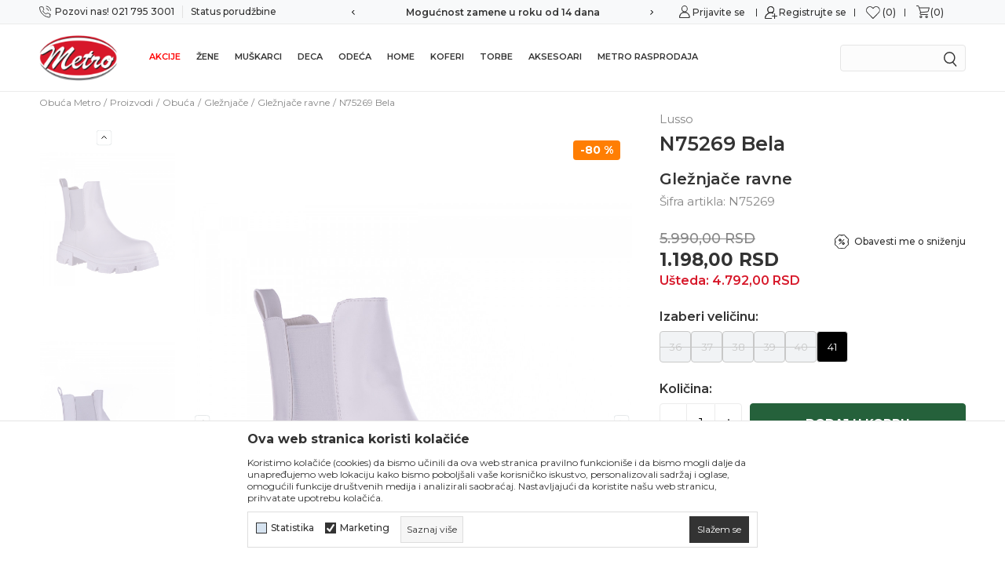

--- FILE ---
content_type: text/html; charset=UTF-8
request_url: https://www.obucametro.rs/gleznjace-elegantne/68539-n75269
body_size: 33643
content:
<!DOCTYPE html>
<html lang="sr">
<head>
    <!--        <meta name="viewport" content="width=device-width, initial-scale=1">-->
        <meta name="viewport" content="width=device-width, initial-scale=1, user-scalable=0">
    
    <meta name="generator" content="NBSHOP 7" />
    <meta http-equiv="content-type" content="text/html; charset=UTF-8">
    <meta http-equiv="content-language" content="sr" />
    <meta http-equiv="X-UA-Compatible" content="IE=edge">
    <meta name="theme-color" content="">
    <meta name="msapplication-navbutton-color" content="">
    <meta name="apple-mobile-web-app-status-bar-style" content="">
    <link rel="canonical" href="https://www.obucametro.rs/gleznjace-ravne/68539-n75269-bela" />        <title>N75269 Bela  | Obuća Metro</title>
    <meta name="title" content="N75269 Bela  | Obuća Metro" />
    <meta name="description" content="Kvalitet kontrolisao: Profi Lab d.o.o. Zemun, Beograd
Zemlja porekla: Kina
Proizvodac: Wenzhou Renda Industries Co Ltd, Zhejiang-China
Uvoznik: Obuca Metro d..." />
    <meta property="og:title" content="N75269 Bela  | Obuća Metro"/>
    <meta property="og:type" content="article" />
    <meta property="og:url" content="https://www.obucametro.rs/gleznjace-elegantne/68539-n75269" />
    <meta property="og:image" content="https://www.obucametro.rs/files/images/slike_proizvoda/N75269.jpg"/>
    <meta property="og:image:url" content="https://www.obucametro.rs/files/images/slike_proizvoda/N75269.jpg"/>
    <meta property="og:site_name" content="Obuća Metro"/>
    <meta property="og:description" content="Kvalitet kontrolisao: Profi Lab d.o.o. Zemun, Beograd
Zemlja porekla: Kina
Proizvodac: Wenzhou Renda Industries Co Ltd, Zhejiang-China
Uvoznik: Obuca Metro d..."/>
    <meta property="fb:admins" content=""/>
    <meta itemprop="name" content="N75269 Bela  | Obuća Metro">
    <meta itemprop="description" content="Kvalitet kontrolisao: Profi Lab d.o.o. Zemun, Beograd
Zemlja porekla: Kina
Proizvodac: Wenzhou Renda Industries Co Ltd, Zhejiang-China
Uvoznik: Obuca Metro d...">
    <meta itemprop="image" content="https://www.obucametro.rs/files/images/slike_proizvoda/N75269.jpg">
    <meta name="twitter:card" content="summary_large_image">
    <meta name="twitter:title" content="N75269 Bela  | Obuća Metro">
    <meta name="twitter:description" content="Kvalitet kontrolisao: Profi Lab d.o.o. Zemun, Beograd
Zemlja porekla: Kina
Proizvodac: Wenzhou Renda Industries Co Ltd, Zhejiang-China
Uvoznik: Obuca Metro d...">
    <meta name="twitter:image" content="https://www.obucametro.rs/files/images/slike_proizvoda/N75269.jpg">

<meta name="robots" content="index, follow">
    <link fetchpriority="high" rel="icon" type="image/vnd.microsoft.icon" href="https://www.obucametro.rs/files/images/metro/LOGO/LOGO%20METRO%20NOVI%20small.png" />
    <link fetchpriority="high" rel="shortcut icon" type="image/vnd.microsoft.icon" href="https://www.obucametro.rs/files/images/metro/LOGO/LOGO%20METRO%20NOVI%20small.png" />

    <link rel="preconnect" href="https://fonts.googleapis.com">
<link rel="preconnect" href="https://fonts.gstatic.com" crossorigin>
<link href="https://fonts.googleapis.com/css2?family=Montserrat:wght@300;400;500;600;700&display=swap" rel="stylesheet">

    
    <!-- Global site tag (gtag.js) - Google Analytics -->
<script async src="https://www.googletagmanager.com/gtag/js?id=G-CM4FYPF19B"></script>
<script>
  window.dataLayer = window.dataLayer || [];
  function gtag(){dataLayer.push(arguments);}
  gtag('js', new Date());

  gtag('config', 'G-CM4FYPF19B');
</script>

<!-- Facebook Pixel Code -->
<script>
!function(f,b,e,v,n,t,s)
{if(f.fbq)return;n=f.fbq=function(){n.callMethod?
n.callMethod.apply(n,arguments):n.queue.push(arguments)};
if(!f._fbq)f._fbq=n;n.push=n;n.loaded=!0;n.version='2.0';
n.queue=[];t=b.createElement(e);t.async=!0;
t.src=v;s=b.getElementsByTagName(e)[0];
s.parentNode.insertBefore(t,s)}(window,document,'script',
'https://connect.facebook.net/en_US/fbevents.js');
 fbq('init', '695676047717866'); 
fbq('track', 'PageView');
</script>
<noscript>
 <img height="1" width="1" 
src="https://www.facebook.com/tr?id=695676047717866&ev=PageView
&noscript=1"/>
</noscript>
<meta name="facebook-domain-verification" content="nn8n84z7197ya1jna5gfqe5zka56ow" />
<!-- End Facebook Pixel Code -->
<script  src="https://s-eu-1.pushpushgo.com/js/60530fe974bbb436c9b27ae7.js" async="async"></script>
<!-- Google tag (gtag.js) -->
<script async src="https://www.googletagmanager.com/gtag/js?id=AW-11095414175"></script>
<script>
  window.dataLayer = window.dataLayer || [];
  function gtag(){dataLayer.push(arguments);}
  gtag('js', new Date());

  gtag('config', 'AW-11095414175');
</script>
<!-- Event snippet for Purchase conversion page -->
<script>
  gtag('event', 'conversion', {
      'send_to': 'AW-11095414175/jGMeCLvS-5IYEJ-r2qop',
      'transaction_id': ''
  });
</script>
<meta name="google-site-verification" content="_L3lIXx6hGqVEy3RZP28_2ML63Ugy7XsOMiJh7CDFFs" /><link rel="stylesheet" href="https://www.obucametro.rs/nb-public/themes/nbshop5_v5_8/_static/css/plugins/bootstrap_v4.min.css?ver=1000_7.4" /><link rel="stylesheet" href="https://www.obucametro.rs/nb-public/themes/nbshop5_v5_8/_static/css/plugins/slick_v1_8.css?ver=1000_7.4" /><link rel="stylesheet" href="https://www.obucametro.rs/nb-public/themes/nbshop5_v5_8/_static/css/nbcss/style_nbshop7_reset.css?ver=1000_7.4" /><link rel="stylesheet" href="https://www.obucametro.rs/nb-public/themes/nbshop5_v5_8/_static/css/nbcss/style_nbshop7_typography.css?ver=1000_7.4" /><link rel="stylesheet" href="https://www.obucametro.rs/nb-public/themes/nbshop5_v5_8/_static/css/nbcss/style_nbshop7_basic.css?ver=1000_7.4" /><link rel="stylesheet" href="https://www.obucametro.rs/nb-public/themes/nbshop5_v5_8/_static/css/nbcss/text_editor.css?ver=1000_7.4" /><link rel="stylesheet" href="https://www.obucametro.rs/nb-public/themes/nbshop5_v5_8/_static/css/nbcss/buttons.css?ver=1000_7.4" /><link rel="stylesheet" href="https://www.obucametro.rs/nb-public/themes/nbshop5_v5_8/_static/css/nbcss/forms_v5.css?ver=1000_7.4" /><link rel="stylesheet" href="https://www.obucametro.rs/nb-public/themes/nbshop5_v5_8/_static/css/nbcss/style_nbshop7_basic_responsive.css?ver=1000_7.4" /><link rel="stylesheet" href="https://www.obucametro.rs/nb-public/themes/nbshop5_v5_8/_static/css/nbcss/placeholder-loading.min.css?ver=1000_7.4" /><link rel="stylesheet" href="https://www.obucametro.rs/nb-public/themes/nbshop5_v5_8/_static/css/plugins/slick_v1_8.css?ver=1000_7.4" /><link rel="stylesheet" href="https://www.obucametro.rs/nb-public/themes/nbshop5_v5_8/_static/css/plugins/jquery.fancybox.css?ver=1000_7.4" /><link rel="stylesheet" href="https://www.obucametro.rs/nb-public/themes/nbshop5_v5_8/_static/css/nbcss/style_nbshop7_product.css?ver=1000_7.4" /><link rel="stylesheet" href="https://www.obucametro.rs/nb-public/themes/nbshop5_v5_8/_static/css/nbcss/fancybox.css?ver=1000_7.4" /><link rel="stylesheet" href="https://www.obucametro.rs/nb-public/themes/nbshop5_v5_8/_static/css/nbcss/style_nbshop7_modals.css?ver=1000_7.4" /><link rel="stylesheet" href="https://www.obucametro.rs/nb-public/themes/nbshop5_v5_8/_static/css/nbcss/forms_v5.css?ver=1000_7.4" /><link rel="stylesheet" href="https://www.obucametro.rs/nb-public/themes/nbshop5_v5_8/blocks/navigation/quick_links_v1/style.css?ver=1000_7.4" /><link rel="stylesheet" href="https://www.obucametro.rs/nb-public/themes/nbshop5_v5_8/blocks/navigation/user/style_v7.css?ver=1000_7.4" /><link rel="stylesheet" href="https://www.obucametro.rs/nb-public/themes/nbshop5_v5_8/blocks/header/favorite_inline/style_v7.css?ver=1000_7.4" /><link rel="stylesheet" href="https://www.obucametro.rs/nb-public/themes/nbshop5_v5_8/blocks/header/cart_inline/style_v7.css?ver=1000_7.4" /><link rel="stylesheet" href="https://www.obucametro.rs/nb-public/themes/nbshop5_v5_8/blocks/cart/mini_cart_item_side/style_v7.css?ver=1000_7.4" /><link rel="stylesheet" href="https://www.obucametro.rs/nb-public/themes/nbshop5_v5_8/_static/js/plugins/mainmenu/dropdown-effects/fade-down.css?ver=1000_7.4" /><link rel="stylesheet" href="https://www.obucametro.rs/nb-public/themes/nbshop5_v5_8/_static/js/plugins/megamenu_fullwidth_logo/dropdown-effects/fade-down.css?ver=1000_7.4" /><link rel="stylesheet" href="https://www.obucametro.rs/nb-public/themes/nbshop5_v5_8/_static/js/plugins/megamenu_fullwidth_logo/webslidemenu.css?ver=1000_7.4" /><link rel="stylesheet" href="https://www.obucametro.rs/nb-public/themes/nbshop5_v5_8/_static/js/plugins/megamenu_fullwidth_logo/color-skins/white-red.css?ver=1000_7.4" /><link rel="stylesheet" href="https://www.obucametro.rs/nb-public/themes/nbshop5_v5_8/blocks/header/autocomplete_v1/style.css?ver=1000_7.4" /><link rel="stylesheet" href="https://www.obucametro.rs/nb-public/themes/nbshop5_v5_8/blocks/header/search_autocomplate_article/style.css?ver=1000_7.4" /><link rel="stylesheet" href="https://www.obucametro.rs/nb-public/themes/nbshop5_v5_8/blocks/header/search_autocomplate_catalog/style.css?ver=1000_7.4" /><link rel="stylesheet" href="https://www.obucametro.rs/nb-public/themes/nbshop5_v5_8/blocks/product/product_loyalty_price/style.css?ver=1000_7.4" /><link rel="stylesheet" href="https://www.obucametro.rs/nb-public/themes/nbshop5_v5_8/blocks/pagination/style_v7.css?ver=1000_7.4" /><link rel="stylesheet" href="https://www.obucametro.rs/nb-public/themes/nbshop5_v5_8/blocks/breadcrumbs/style_v7.css?ver=1000_7.4" /><link rel="stylesheet" href="https://www.obucametro.rs/nb-public/themes/nbshop5_v5_8/blocks/product/images/gallery_vertical/style_v7.css?ver=1000_7.4" /><link rel="stylesheet" href="https://www.obucametro.rs/nb-public/themes/nbshop5_v5_8/blocks/product/images/gallery_v1/style.css?ver=1000_7.4" /><link rel="stylesheet" href="https://www.obucametro.rs/nb-public/themes/nbshop5_v5_8/blocks/product/images/thumbs_vertical/style_v7.css?ver=1000_7.4" /><link rel="stylesheet" href="https://www.obucametro.rs/nb-public/themes/nbshop5_v5_8/blocks/product/images/main_slider_v1/style.css?ver=1000_7.4" /><link rel="stylesheet" href="https://www.obucametro.rs/nb-public/themes/nbshop5_v5_8/blocks/product/product_caption_list/list_image_name_sticker_custom_style/style.css?ver=1000_7.4" /><link rel="stylesheet" href="https://www.obucametro.rs/nb-public/themes/nbshop5_v5_8/blocks/product/product_detail/favorite/style_v7.css?ver=1000_7.4" /><link rel="stylesheet" href="https://www.obucametro.rs/nb-public/themes/nbshop5_v5_8/blocks/product/product_detail/product_info/style_v7.css?ver=1000_7.4" /><link rel="stylesheet" href="https://www.obucametro.rs/nb-public/themes/nbshop5_v5_8/blocks/product/product_detail/product_rate/style.css?ver=1000_7.4" /><link rel="stylesheet" href="https://www.obucametro.rs/nb-public/themes/nbshop5_v5_8/blocks/product/product_detail/product_rate/style_v7.css?ver=1000_7.4" /><link rel="stylesheet" href="https://www.obucametro.rs/nb-public/themes/nbshop5_v5_8/blocks/product/product_detail/product_list_info/style_v7.css?ver=1000_7.4" /><link rel="stylesheet" href="https://www.obucametro.rs/nb-public/themes/nbshop5_v5_8/blocks/product/product_detail/product_price/style_v7.css?ver=1000_7.4" /><link rel="stylesheet" href="https://www.obucametro.rs/nb-public/themes/nbshop5_v5_8/blocks/product/product_size/style.css?ver=1000_7.4" /><link rel="stylesheet" href="https://www.obucametro.rs/nb-public/themes/nbshop5_v5_8/blocks/product/product_detail/product_related/style_v7.css?ver=1000_7.4" /><link rel="stylesheet" href="https://www.obucametro.rs/nb-public/themes/nbshop5_v5_8/blocks/product/product_detail/product_buy_v3/style_v7.css?ver=1000_7.4" /><link rel="stylesheet" href="https://www.obucametro.rs/nb-public/themes/nbshop5_v5_8/blocks/slider/product_detail/style_v7.css?ver=1000_7.4" /><link rel="stylesheet" href="https://www.obucametro.rs/nb-public/themes/nbshop5_v5_8/blocks/product/tabs_generic_centar_position_v1/style_v7.css?ver=1000_7.4" /><link rel="stylesheet" href="https://www.obucametro.rs/nb-public/themes/nbshop5_v5_8/blocks/indicator/indicator_availability_in_stores/style.css?ver=1000_7.4" /><link rel="stylesheet" href="https://www.obucametro.rs/nb-public/themes/nbshop5_v5_8/blocks/product/product_detail_tabs/check/style_v7.css?ver=1000_7.4" /><link rel="stylesheet" href="https://www.obucametro.rs/nb-public/themes/nbshop5_v5_8/blocks/product/product_list/similar_products_by_color_slider/style.css?ver=1000_7.4" /><link rel="stylesheet" href="https://www.obucametro.rs/nb-public/themes/nbshop5_v5_8/blocks/product/product_status/style.css?ver=1000_7.4" /><link rel="stylesheet" href="https://www.obucametro.rs/nb-public/themes/nbshop5_v5_8/blocks/product/product_list/quick_buy_color_size/style_v7.css?ver=1000_7.4" /><link rel="stylesheet" href="https://www.obucametro.rs/nb-public/themes/nbshop5_v5_8/blocks/slider/grid/style.css?ver=1000_7.4" /><link rel="stylesheet" href="https://www.obucametro.rs/nb-public/themes/nbshop5_v5_8/blocks/slider/conpany_info_footer_v1/style.css?ver=1000_7.4" /><link rel="stylesheet" href="https://www.obucametro.rs/nb-public/themes/nbshop5_v5_8/blocks/navigation/footer_v1/style_v7.css?ver=1000_7.4" /><link rel="stylesheet" href="https://www.obucametro.rs/nb-public/themes/nbshop5_v5_8/blocks/footer/newsletter_v1/style.css?ver=1000_7.4" /><link rel="stylesheet" href="https://www.obucametro.rs/nb-public/themes/nbshop5_v5_8/blocks/social/social_icons_svg/style.css?ver=1000_7.4" /><link rel="stylesheet" href="https://www.obucametro.rs/nb-public/themes/nbshop5_v5_8/blocks/footer/payment_card/style.css?ver=1000_7.4" /><link rel="stylesheet" href="https://www.obucametro.rs/nb-public/themes/nbshop5_v5_8/blocks/footer/disclaimer/style.css?ver=1000_7.4" /><link rel="stylesheet" href="https://www.obucametro.rs/nb-public/themes/nbshop5_v5_8/blocks/footer/copyright/style.css?ver=1000_7.4" /><link rel="stylesheet" href="https://www.obucametro.rs/nb-public/themes/nbshop5_v5_8/blocks/footer/scroll_to_top/style_v7.css?ver=1000_7.4" /><link rel="stylesheet" href="https://www.obucametro.rs/nb-public/themes/nbshop5_v5_8/blocks/footer/cookie_info/style_v7.css?ver=1000_7.4" /><link rel="stylesheet" href="https://www.obucametro.rs/nb-public/themes/nbshop5_v5_8/blocks/modals/popup_notification/style.css?ver=1000_7.4" /><link rel="stylesheet" href="https://www.obucametro.rs/nb-public/themes/nbshop5_v5_8/blocks/product/product_details_vertical_iframe/style_v7.css?ver=1000_7.4" /><link rel="stylesheet" href="https://www.obucametro.rs/nb-public/themes/nbshop5_v5_8/blocks/product/outfit_after_add_to_cart/style.css?ver=1000_7.4" /><link rel="stylesheet" href="https://www.obucametro.rs/nb-public/themes/nbshop5_v5_8/blocks/delivery/fast_delivery_modal_content/style.css?ver=1000_7.4" /><link rel="stylesheet" href="https://www.obucametro.rs/nb-public/themes/nbshop5_v5_8/blocks/delivery/fast_delivery_modal_content/select_delivery/style.css?ver=1000_7.4" /><link rel="stylesheet" href="https://www.obucametro.rs/nb-public/themes/nbshop5_v5_8/blocks/delivery/fast_delivery_modal_content/delivery_address_and_store/style.css?ver=1000_7.4" /><link rel="stylesheet" href="https://www.obucametro.rs/nb-public/themes/nbshop5_v5_8/blocks/delivery/fast_delivery_modal_content/delivery_address_and_store/delivery_address_list/style.css?ver=1000_7.4" /><link rel="stylesheet" href="https://www.obucametro.rs/nb-public/themes/nbshop5_v5_8/blocks/delivery/fast_delivery_modal_content/confirmed_delivery_info/style.css?ver=1000_7.4" /><link rel="stylesheet" href="https://www.obucametro.rs/nb-public/themes/nbshop5_v5_8/blocks/delivery/fast_delivery_modal_trigger/style.css?ver=1000_7.4" /><link rel="stylesheet" href="https://www.obucametro.rs/nb-public/themes/nbshop5_v5_8/_static/css/nbcss/style_nbshop7_metro_redizajn_2023.css?ver=1000_7.4" /><link rel="stylesheet" href="https://www.obucametro.rs/nb-public/themes/nbshop5_v5_8/_static/css/nbcss/style_nbshop7_metro_redizajn_2023_responsive.css?ver=1000_7.4" />
    <script type="text/javascript">
        var nb_site_url  = 'https://www.obucametro.rs';
        var nb_site_url_with_country_lang  = 'https://www.obucametro.rs';
        var nb_cart_page_url = 'https://www.obucametro.rs/kupovina';
        var nb_active_page_url = 'https://www.obucametro.rs/gleznjace-elegantne/68539-n75269';
        var nb_type_page = 'product';
        var nb_type_page_object_id = '68539';
        var nb_enable_lang = '';
        var nb_url_end_slesh = '';
        var nb_countryGeoId = '3';
        var nb_addressByCountryGeoId = '';
        var promoModalPopNumberDaysInit = 0;
        var showAllwaysOnHomePage = true;
        var resetCookieConfirm = false;
        var _nb_fakeDecline = false;
        var gtm_ga4_advanced = false;
        var gtm_ga4_analytics_id = '';
        var nb_enableCzMap = false;
                var loadMenuOnAjaxVar = false;
        var importedScripts = [];
        var flowplayeryToken = '';
                        var noSearchResultsVar = false;


        var specificCategoryMetric = '';
        var isSetPriceWithVAT = '';
        var showValueAsCurrentPrice = '';
        var ecommerceWrapVar = '';
        var smartformId = '';
        var smartformErrorMessage = 'Pogrešno uneti podaci za smartform';
        var cookieSettingTypeVar = 'settingOff';
        var nb_lang = 'sr';

        var disableFBBrowserEvents = true;
        var fb_pixel_id = '695676047717866';
        var fb_token = '';
        var fb_test_event_code = '';
        var metric_onload_event_id = typeof crypto.randomUUID === "function" ? crypto.randomUUID() : Date.now();
        var startPager = parseInt(1);

        //SF variables
        var salesForceMID = '';
        var salesForceUniqueIdentifier = '';
        var salesForceConcept = '';
        var SFGrantType = 'client_credentials';
        var SFClientId= '';
        var SFClientSecret = '';
        var SFUniqueKey = '';
        var SFUrlKey = '';
        var SFTimezone = '';
        var SFConsentMode = 'nb_consent';
        var SFCharacterMapping = '';
    </script>

    
    
    
</head>
<body class="cc-srb lc-sr uc-product_list tp-product  b2c-users  ">



<header class="header md-header">

    <div class="header-top">
        <div class="container">

            <div class="row">
                <div class="hidden-xs col-sm-6 col-md-4">
                    

    <nav class="block quick-links-v1 nav-header-top-menu-left">
        <ul class="nav nav-simple">
                            <li class="item">
                                        <a href="tel:0217953001" title="Pozovi nas! 021 795 3001" target="_self">
                                                                            <img fetchpriority="high" src="/files/images/redizajn/phone-call.svg" class="img-responsive" alt="Pozovi nas! 021 795 3001" />
                                                <span>Pozovi nas! 021 795 3001</span>
                                            </a>
                                </li>
                            <li class="item">
                                        <a href="https://www.obucametro.rs/pogledajte-status-porudzbine" title="Status porudžbine" target="_self">
                                                                        <span>Status porudžbine</span>
                                            </a>
                                </li>
                    </ul>
    </nav>
                </div>
                <div class="col-xs-12 col-sm-12 col-md-4 midle-coll">
                    

    <div class="block slider handlines-sldier appear">

        <div class="slider-init"
             data-gtm-slider-items="3"
             data-gtm-slider-position="Header headlines new" >

            
                <div class="item"
                     data-gtm-slider-name="Sigurno plaćanje platnim karticama"
                     data-gtm-slider-creative=""
                     data-gtm-slider-id="424"
                     data-promotion-item-id="424">

                    <div class="content">
                        <div class="text-wrapper">
                                                        <div class="title"><a href="http://" title="Sigurno plaćanje platnim karticama">Sigurno plaćanje platnim karticama</a></div>
                                                        <div class="description"></div>
                                                            <a href="http://" title="Sigurno plaćanje platnim karticama" class="btn btn-small hidden">
                                    Pogledaj više                                </a>
                            
                        </div>
                    </div>

                </div>

            
                <div class="item"
                     data-gtm-slider-name="Mogućnost zamene u roku od 14 dana"
                     data-gtm-slider-creative=""
                     data-gtm-slider-id="425"
                     data-promotion-item-id="425">

                    <div class="content">
                        <div class="text-wrapper">
                                                        <div class="title"><a href="" title="Mogućnost zamene u roku od 14 dana">Mogućnost zamene u roku od 14 dana</a></div>
                                                        <div class="description"></div>
                            
                        </div>
                    </div>

                </div>

            
                <div class="item"
                     data-gtm-slider-name="Preuzmi Metro aplikaciju"
                     data-gtm-slider-creative=""
                     data-gtm-slider-id="429"
                     data-promotion-item-id="429">

                    <div class="content">
                        <div class="text-wrapper">
                                                        <div class="title"><a href="http://" title="Preuzmi Metro aplikaciju">Preuzmi Metro aplikaciju</a></div>
                                                        <div class="description"></div>
                                                            <a href="http://" title="Preuzmi Metro aplikaciju" class="btn btn-small hidden">
                                    Pogledaj više                                </a>
                            
                        </div>
                    </div>

                </div>

            
        </div>

        <div class="slider-arrows slider-navigation-absolute"></div>

    </div>

                </div>
                <div class="col-xs-12 col-sm-6 col-md-4">
                    <div class="header-icons-desktop-wrapper">
                        <nav class="block user">
    <ul class="nav nav-simple">
        
            
                <li class="item item-login">
                    <a class="login-btn"  href="" data-permalink="https://www.obucametro.rs/prijava?back_url=https://www.obucametro.rs/gleznjace-elegantne/68539-n75269" title="Prijavite se" data-toggle="modal" data-target="#login_modal">
                        <i class="icon fa fa-user" aria-hidden="true"></i>
                        <span>Prijavite se</span>
                    </a>
                </li>

                
                                    <li class="item item-register">
                        <a class="register-btn" href="" data-permalink="https://www.obucametro.rs/registracija" title="Registrujte se" data-toggle="modal" data-target="#register_modal">
                            Registrujte se                        </a>
                    </li>
                
            
        
    </ul>
</nav>
                           
<div id="miniFavContent" class="block header-favorite-inline header-favorite- miniFavContent">
    <a href="https://www.obucametro.rs/omiljeno/product" title="Omiljeno">

        <div class="icon-wrapper">
            <i class="icon fa fa-heart-o" aria-hidden="true"></i>
            <span class="description">Omiljeno</span>
        </div>
        <div class="header-carthor-total favorite-header-total">0</div>

    </a>
</div>
                        <div id="miniCartContent" class="block miniCartContent header-cart"></div>
                    </div>
                </div>
            </div>

        </div>

    </div>

    <div class="navigation-wrapper">
         
<!-- Mobile Header -->
<div class="wsmobileheader clearfix ">
    <a id="wsnavtoggle" class="wsanimated-arrow"><span></span></a>

<!--    <div class="header-mobile-content">-->
        
<div itemscope itemtype="https://schema.org/Organization" class="block logo" >
    <a itemprop="url" href="https://www.obucametro.rs" title="Obuća Metro">
        <img itemprop="logo" src="/files/images/2019/7/29/LOGO%20METRO%20NOVI%286%29.png" class="img-responsive lozad"  title="Obuća Metro" alt="Obuća Metro">
    </a>
</div>
    <!--        --><!--    </div>-->
</div>
<!-- Mobile Header -->

<div class="wsmainfull clearfix">
    <div class="wsmainwp clearfix">

        <!--Main Menu HTML Code-->
        <nav class="wsmenu clearfix">
            
                <div class="menu-item hidden-xs">
                    
<div  class="block logo" >
    <a  href="https://www.obucametro.rs" title="Obuća Metro">
        <img fetchpriority="high"  src="/files/images/2019/7/29/LOGO%20METRO%20NOVI%286%29.png" class="img-responsive lozad"  title="Obuća Metro" alt="Obuća Metro">
    </a>
</div>
                </div>

            
            <ul class="wsmenu-list">

                                    <div class="nav-main-useractions"></div>
                
                <li aria-haspopup="true" class="rightmenu">

               <div class="menu-item hidden-xs">
                   <div class="block autocomplete-button autocomplete-button-icon-text  autocomplete-button-simple autocomplete-button-one-row" data-content="Pretraži sajt" title="Pretraži sajt">
    <i class="icon fa fa-search" aria-hidden="true"></i>
            <span class="title">Pretraži sajt</span>
    </div>               </div>

                </li>

                <li class="level3" aria-haspopup="true">
                                <a class="navtext" style="color: #ff0000" href="https://www.obucametro.rs/" target="_self" title="Akcije">Akcije</a><div class="wsmegamenu menu-level3 clearfix">
                                  <div class="container" style="background-image: url();">
                                    <div class="row"><div class="col-lg- col-md-12 ">
                              <ul class="link-list clearfix"><li class="title clearfix"><a href="https://www.obucametro.rs/proizvodi/novi_talas_popusta" target="_self" title="NOVI TALAS POPUSTA - DO 70%" style="">NOVI TALAS POPUSTA - DO 70%</a></ul></div><div class="col-lg- col-md-12 ">
                              <ul class="link-list clearfix"><li class="title clearfix"><a href="https://www.obucametro.rs/obuca/sve-upola-cene/" target="_self" title="Konačno - cela zimska kolekcija -50%!" style="">Konačno - cela zimska kolekcija -50%!</a><li class=""><a href="https://www.obucametro.rs/obuca/zene/sve-upola-cene/" target="_self" title="Ženska obuća -50%" style=""> Ženska obuća -50%</a></li><li class=""><a href="https://www.obucametro.rs/obuca/muskarci/sve-upola-cene/" target="_self" title="Muška obuća -50%" style=""> Muška obuća -50%</a></li><li class=""><a href="https://www.obucametro.rs/obuca/deca/sve-upola-cene/" target="_self" title="Dečija obuća -50%" style=""> Dečija obuća -50%</a></li></ul></div><div class="col-lg- col-md-12 ">
                              <ul class="link-list clearfix"><li class="title clearfix"><a href="https://www.obucametro.rs/obuca/praznicni_outlet" target="_self" title="Praznična outlet ponuda" style="">Praznična outlet ponuda</a><li class=""><a href="https://www.obucametro.rs/obuca/zene/praznicni_outlet/" target="_self" title="Ženska obuća" style=""> Ženska obuća</a></li><li class=""><a href="https://www.obucametro.rs/obuca/muskarci/praznicni_outlet/" target="_self" title="Muška obuća" style=""> Muška obuća</a></li><li class=""><a href="https://www.obucametro.rs/obuca/deca/praznicni_outlet/" target="_self" title="Dečija obuća" style=""> Dečija obuća</a></li></ul></div><div class="col-lg- col-md-12 ">
                              <ul class="link-list clearfix"><li class="title clearfix"><a href="https://www.obucametro.rs/proizvodi/sve_za_docek/" target="_self" title="Sve za doček na sniženju" style="">Sve za doček na sniženju</a></ul></div><div class="col-lg- col-md-12 ">
                              <ul class="link-list clearfix"><li class="title clearfix"><a href="https://www.obucametro.rs/odeca/metro_rasprodaja/" target="_self" title="Metro rasprodaja odeće" style="">Metro rasprodaja odeće</a></ul></div><div class="col-lg- col-md-12 ">
                              <ul class="link-list clearfix"><li class="title clearfix"><a href="https://www.obucametro.rs/aksesoara/metro_rasprodaja/" target="_self" title="Metro rasprodaja aksesoara" style="">Metro rasprodaja aksesoara</a></ul></div><div class="col-lg- col-md-12 ">
                              <ul class="link-list clearfix"><li class="title clearfix"><a href="https://www.obucametro.rs/koferi/popusti-70" target="_self" title="Poslednja prilika za kofere -70%" style="">Poslednja prilika za kofere -70%</a></ul></div></div></div></div></li><li class="has-img"><a  href="https://www.obucametro.rs/proizvodi/zene/" target="_self" title="Žene" style=""><div class="icon"><img src="/files/images/2025/2/4/zene.png" alt="Žene" title="Žene" class="highlight-bg lozad"></div> Žene</a><div class="wsmegamenu menu-level3 clearfix">
                                  <div class="container" style="background-image: url();">
                                    <div class="row"><div class="col-lg-3 col-md-12 ">
                              <ul class="link-list clearfix"><li class="title clearfix"><a href="https://www.obucametro.rs/obuca/zene" target="_self" title="Obuća" style="">Obuća</a><li class=""><a href="https://www.obucametro.rs/obuca/zene/cipele_duboke_za_zimu" target="_self" title="Cipele duboke za zimu" style=""> Cipele duboke za zimu</a></li><li class=""><a href="https://www.obucametro.rs/obuca/duboke_cizme_na_stiklu" target="_self" title="Duboke čizme na štiklu" style=""> Duboke čizme na štiklu</a></li><li class=""><a href="https://www.obucametro.rs/obuca/duboke_cizme_ravne" target="_self" title="Duboke čizme ravne" style=""> Duboke čizme ravne</a></li><li class=""><a href="https://www.obucametro.rs/obuca/kratke_cizme_na_stiklu" target="_self" title="Kratke čizme na štiklu" style=""> Kratke čizme na štiklu</a></li><li class=""><a href="https://www.obucametro.rs/obuca/kratke_cizme_ravne" target="_self" title="Kratke čizme ravne" style=""> Kratke čizme ravne</a></li><li class=""><a href="https://www.obucametro.rs/obuca/zene/cizme_za_zimu" target="_self" title="Čizme za zimu" style=""> Čizme za zimu</a></li><li class=""><a href="https://www.obucametro.rs/obuca/comfort_zimska_obuca" target="_self" title="Comfort zimska obuća" style=""> Comfort zimska obuća</a></li><li class=""><a href="https://www.obucametro.rs/martinke-i-motorke/zene" target="_self" title="Martinke i motorke" style=""> Martinke i motorke</a></li><li class=""><a href="https://www.obucametro.rs/kaubojke/zene" target="_self" title="Kaubojke" style=""> Kaubojke</a></li><li class=""><a href="https://www.obucametro.rs/papuce-sa-krznom" target="_self" title="Papuče sa krznom" style=""> Papuče sa krznom</a></li><li class=""><a href="https://www.obucametro.rs/mini-boots/zene" target="_self" title="Mini boots" style=""> Mini boots</a></li><li class=""><a href="https://www.obucametro.rs/cizme-ravne-vodootporne/zene" target="_self" title="Čizme za zimu vodootporne" style=""> Čizme za zimu vodootporne</a></li><li class=""><a href="https://www.obucametro.rs/mokasine/zene" target="_self" title="Mokasine" style=""> Mokasine</a></li><li class=""><a href="https://www.obucametro.rs/modne-patike/zene	" target="_self" title="Modne patike" style=""> Modne patike</a></li><li class=""><a href="https://www.obucametro.rs/sportske-patike/zene" target="_self" title="Sportske patike" style=""> Sportske patike</a></li><li class=""><a href="https://www.obucametro.rs/salonke/zene" target="_self" title="Salonke" style=""> Salonke</a></li><li class=""><a href="https://www.obucametro.rs/oksfordice/zene" target="_self" title="Oksfordice" style=""> Oksfordice</a></li><li class=""><a href="https://www.obucametro.rs/sobni-program/zene	" target="_self" title="Sobni program" style=""> Sobni program</a></li><li class=""><a href="https://www.obucametro.rs/baletanke/zene" target="_self" title="Baletanke" style=""> Baletanke</a></li><li class=""><a href="https://www.obucametro.rs/gumene-cizme/zene" target="_self" title="Gumene čizme" style=""> Gumene čizme</a></li><li class=""><a href="https://www.obucametro.rs/zepa-igracke/zene" target="_self" title="Plišane patofne" style=""> Plišane patofne</a></li></ul></div><div class="col-lg-3 col-md-12 ">
                              <ul class="link-list clearfix"><li class="title clearfix"><a href="https://www.obucametro.rs/aksesoari/zene" target="_self" title="Modni dodaci" style="">Modni dodaci</a><li class=""><a href="https://www.obucametro.rs/torbe/zene" target="_self" title="Torbe" style=""> Torbe</a></li><li class=""><a href="https://www.obucametro.rs/modni-ranac/zene" target="_self" title="Modni rančevi" style=""> Modni rančevi</a></li><li class=""><a href="https://www.obucametro.rs/sportska-torba/" target="_self" title="Multifunkcionalne torbe" style=""> Multifunkcionalne torbe</a></li><li class=""><a href="https://www.obucametro.rs/novcanici/zene" target="_self" title="Novčanici" style=""> Novčanici</a></li><li class=""><a href="https://www.obucametro.rs/koferi/kofer_order/" target="_self" title="Koferi" style=""> Koferi</a></li><li class=""><a href="https://www.obucametro.rs/kisobrani" target="_self" title="Kišobrani" style=""> Kišobrani</a></li><li class=""><a href="https://www.obucametro.rs/proizvodi/rasklopive-torbe" target="_self" title="Rasklopive torbe" style=""> Rasklopive torbe</a></li><li class=""><a href="https://www.obucametro.rs/dekoracija-za-papuce/" target="_self" title="Dekoracije za papuče" style=""> Dekoracije za papuče</a></li></ul></div><div class="col-lg-3 col-md-12 ">
                              <ul class="link-list clearfix"><li class="title clearfix"><a href="https://www.obucametro.rs/odeca/zene" target="_self" title="Odeća" style="">Odeća</a><li class=""><a href="https://www.obucametro.rs/zenski-dzemperi" target="_self" title="Džemperi" style=""> Džemperi</a></li><li class=""><a href="https://www.obucametro.rs/proizvodi/zene/?search=rolk" target="_self" title="Rolke i polurolke" style=""> Rolke i polurolke</a></li><li class=""><a href="https://www.obucametro.rs/trenerke/zene" target="_self" title="Trenerke" style=""> Trenerke</a></li><li class=""><a href="https://www.obucametro.rs/jakne/zene/" target="_self" title="Jakne" style=""> Jakne</a></li><li class=""><a href="https://www.obucametro.rs/helanke-fitnes/zene" target="_self" title="Helanke" style=""> Helanke</a></li><li class=""><a href="https://www.obucametro.rs/prsluci/zene" target="_self" title="Prsluci" style=""> Prsluci</a></li><li class=""><a href="https://www.obucametro.rs/kapa-zenska" target="_self" title="Kape" style=""> Kape</a></li><li class=""><a href="https://www.obucametro.rs/grejaci-za-usi" target="_self" title="Grejači za uši" style=""> Grejači za uši</a></li><li class=""><a href="https://www.obucametro.rs/grejaci-za-noge" target="_self" title="Grejači za noge" style=""> Grejači za noge</a></li><li class=""><a href="https://www.obucametro.rs/pantalone" target="_self" title="Pantalone" style=""> Pantalone</a></li><li class=""><a href="https://www.obucametro.rs/majice/zene" target="_self" title="Majice" style=""> Majice</a></li><li class=""><a href="https://www.obucametro.rs/donji-ves/zene" target="_self" title="Donji veš" style=""> Donji veš</a></li></ul></div><div class="col-lg-3 col-md-12 ">
                              <ul class="link-list clearfix"><li class="title clearfix"><a href="https://www.obucametro.rs/aksesoari/zene" target="_self" title="Nega i slično" style="">Nega i slično</a><li class=""><a href="https://www.obucametro.rs/sredstva-za-odrzavanje-obuce" target="_self" title="Sredstva za održavanje obuće" style=""> Sredstva za održavanje obuće</a></li><li class=""><a href="https://www.obucametro.rs/kasike-za-obuvanje" target="_self" title="Kašike za obuvanje" style=""> Kašike za obuvanje</a></li></ul></div></div></div></div></li><li class="has-img"><a  href="https://www.obucametro.rs/proizvodi/muskarci/" target="_self" title="Muškarci" style=""><div class="icon"><img src="/files/images/2025/2/4/muskarci.png" alt="Muškarci" title="Muškarci" class="highlight-bg lozad"></div> Muškarci</a><div class="wsmegamenu menu-level3 clearfix">
                                  <div class="container" style="background-image: url();">
                                    <div class="row"><div class="col-lg-3 col-md-12 ">
                              <ul class="link-list clearfix"><li class="title clearfix"><a href="https://www.obucametro.rs/obuca/muskarci" target="_self" title="Obuća" style="">Obuća</a><li class=""><a href="https://www.obucametro.rs/obuca/muskarci/cipele_duboke_za_zimu" target="_self" title="Cipele duboke za zimu" style=""> Cipele duboke za zimu</a></li><li class=""><a href="https://www.obucametro.rs/obuca/muskarci/cizme_za_zimu" target="_self" title="Čizme za zimu" style=""> Čizme za zimu</a></li><li class=""><a href="https://www.obucametro.rs/obuca/muskarci/cipele_za_zimu_vodootporne" target="_self" title="Cipele duboke za zimu vodootporne" style=""> Cipele duboke za zimu vodootporne</a></li><li class=""><a href="https://www.obucametro.rs/obuca/muskarci/kratke_cizme" target="_self" title="Kratke čizme" style=""> Kratke čizme</a></li><li class=""><a href="https://www.obucametro.rs/elegantne-cipele/muskarci" target="_self" title="Elegantne cipele" style=""> Elegantne cipele</a></li><li class=""><a href="https://www.obucametro.rs/mokasine/muskarci" target="_self" title="Mokasine" style=""> Mokasine</a></li><li class=""><a href="https://www.obucametro.rs/sportske-patike/muskarci" target="_self" title="Sportske patike" style=""> Sportske patike</a></li><li class=""><a href="https://www.obucametro.rs/sobni-program/muskarci" target="_self" title="Sobni program" style=""> Sobni program</a></li><li class=""><a href="https://www.obucametro.rs/modne-patike/muskarci" target="_self" title="Modne patike" style=""> Modne patike</a></li><li class=""><a href="https://www.obucametro.rs/obuca/muskarci/?sizeEU=47,48,49,50,46_47" target="_self" title="Guliver XXL" style=""> Guliver XXL</a></li></ul></div><div class="col-lg-3 col-md-12 ">
                              <ul class="link-list clearfix"><li class="title clearfix"><a href="https://www.obucametro.rs/odeca/muskarci" target="_self" title="Odeća" style="">Odeća</a><li class=""><a href="https://www.obucametro.rs/pantalone-cargo" target="_self" title="Pantalone - veličine do 5XL" style=""> Pantalone - veličine do 5XL</a></li><li class=""><a href="https://www.obucametro.rs/jakne/muskarci" target="_self" title="Jakne" style=""> Jakne</a></li><li class=""><a href="https://www.obucametro.rs/prsluk-muski" target="_self" title="Prsluci" style=""> Prsluci</a></li><li class=""><a href="https://www.obucametro.rs/trenerke/muskarci" target="_self" title="Trenerke" style=""> Trenerke</a></li><li class=""><a href="https://www.obucametro.rs/muska-kosulja" target="_self" title="Košulje" style=""> Košulje</a></li><li class=""><a href="https://www.obucametro.rs/dzemperi/muskarci" target="_self" title="Džemperi" style=""> Džemperi</a></li><li class=""><a href="https://www.obucametro.rs/majice/muskarci" target="_self" title="Majice" style=""> Majice</a></li><li class=""><a href="https://www.obucametro.rs/donji-ves/muskarci" target="_self" title="Donji veš" style=""> Donji veš</a></li><li class=""><a href="https://www.obucametro.rs/muski-sorts" target="_self" title="Muški šorts" style=""> Muški šorts</a></li></ul></div><div class="col-lg-3 col-md-12 ">
                              <ul class="link-list clearfix"><li class="title clearfix"><a href="https://www.obucametro.rs/aksesoari/muskarci" target="_self" title="Modni dodaci" style="">Modni dodaci</a><li class=""><a href="https://www.obucametro.rs/koferi/kofer_order/" target="_self" title="Koferi" style=""> Koferi</a></li><li class=""><a href="https://www.obucametro.rs/torbe/muskarci" target="_self" title="Torbe" style=""> Torbe</a></li><li class=""><a href="https://www.obucametro.rs/novcanici/muskarci" target="_self" title="Novčanici" style=""> Novčanici</a></li><li class=""><a href="https://www.obucametro.rs/kaisevi/muskarci" target="_self" title="Kaiševi" style=""> Kaiševi</a></li><li class=""><a href="https://www.obucametro.rs/laptop-torbe-i-rancevi" target="_self" title="Laptop torbe i rančevi" style=""> Laptop torbe i rančevi</a></li><li class=""><a href="https://www.obucametro.rs/kisobrani" target="_self" title="Kišobrani" style=""> Kišobrani</a></li></ul></div></div></div></div></li><li class="has-img"><a  href="https://www.obucametro.rs/proizvodi/deca/" target="_self" title="Deca" style=""><div class="icon"><img src="/files/images/2025/2/4/deca.png" alt="Deca" title="Deca" class="highlight-bg lozad"></div> Deca</a><div class="wsmegamenu menu-level3 clearfix">
                                  <div class="container" style="background-image: url();">
                                    <div class="row"><div class="col-lg-3 col-md-12 ">
                              <ul class="link-list clearfix"><li class="title clearfix"><a href="https://www.obucametro.rs/obuca/deca" target="_self" title="Obuća" style="">Obuća</a><li class=""><a href="https://www.obucametro.rs/obuca/deca/cizme_za_zimu" target="_self" title="Čizme za zimu" style=""> Čizme za zimu</a></li><li class=""><a href="https://www.obucametro.rs/obuca/cipele_za_zimu_decaci" target="_self" title="Cipele za zimu za dečake" style=""> Cipele za zimu za dečake</a></li><li class=""><a href="https://www.obucametro.rs/obuca/cipele_za_zimu_devojcice" target="_self" title="Cipele za zimu za devojčice" style=""> Cipele za zimu za devojčice</a></li><li class=""><a href="https://www.obucametro.rs/mini-boots/deca" target="_self" title="Mini boots za devojčice" style=""> Mini boots za devojčice</a></li><li class=""><a href="https://www.obucametro.rs/gumene-cizme/deca" target="_self" title="Gumene čizme" style=""> Gumene čizme</a></li><li class=""><a href="https://www.obucametro.rs/patike/deca" target="_self" title="Patike" style=""> Patike</a></li><li class=""><a href="https://www.obucametro.rs/baletanke/deca" target="_self" title="Baletanke" style=""> Baletanke</a></li><li class=""><a href="https://www.obucametro.rs/patofne" target="_self" title="Patofne" style=""> Patofne</a></li><li class=""><a href="https://www.obucametro.rs/zepa-igracke/deca" target="_self" title="Plišane patofne" style=""> Plišane patofne</a></li><li class=""><a href="https://www.obucametro.rs/sobni-program/deca" target="_self" title="Sobni program" style=""> Sobni program</a></li></ul></div><div class="col-lg-3 col-md-12 ">
                              <ul class="link-list clearfix"><li class="title clearfix"><a href="https://www.obucametro.rs/odeca/deca" target="_self" title="Odeća" style="">Odeća</a><li class=""><a href="https://www.obucametro.rs/majice-decije" target="_self" title="Majice" style=""> Majice</a></li><li class=""><a href="https://www.obucametro.rs/donji-ves/deca" target="_self" title="Donji veš" style=""> Donji veš</a></li><li class=""><a href="https://www.obucametro.rs/jakne/deca" target="_self" title="Jakne" style=""> Jakne</a></li><li class=""><a href="https://www.obucametro.rs/kabanice" target="_self" title="Kabanice" style=""> Kabanice</a></li><li class=""><a href="https://www.obucametro.rs/decija-pidzama" target="_self" title="Pidžame" style=""> Pidžame</a></li></ul></div><div class="col-lg-3 col-md-12 ">
                              <ul class="link-list clearfix"><li class="title clearfix"><a href="https://www.obucametro.rs/aksesoari/deca" target="_self" title="Dodaci" style="">Dodaci</a><li class=""><a href="https://www.obucametro.rs/svetlece-cebe" target="_self" title="Svetleća Ćebad" style=""> Svetleća Ćebad</a></li><li class=""><a href="https://www.obucametro.rs/deciji-ranac/" target="_self" title="Dečiji rančevi" style=""> Dečiji rančevi</a></li><li class=""><a href="https://www.obucametro.rs/skolski-rancevi/" target="_self" title="Školski rančevi" style=""> Školski rančevi</a></li><li class=""><a href="https://www.obucametro.rs/kisobrani/deca/" target="_self" title="Kišobrani" style=""> Kišobrani</a></li><li class=""><a href="https://www.obucametro.rs/dekoracija-za-papuce/" target="_self" title="Dekoracije za papuče" style=""> Dekoracije za papuče</a></li></ul></div><div class="col-lg-3 col-md-12 ">
                              <ul class="link-list clearfix"><li class="title clearfix"><a href="https://www.obucametro.rs/igracke" target="_self" title="Igračke" style="">Igračke</a><li class=""><a href="https://www.obucametro.rs/igracke" target="_self" title="Sve igračke" style=""> Sve igračke</a></li></ul></div></div></div></div></li><li class="has-img"><a  href="https://www.obucametro.rs/odeca" target="_self" title="Odeća" style=""><div class="icon"><img src="/files/images/2025/2/4/odeca.png" alt="Odeća" title="Odeća" class="highlight-bg lozad"></div> Odeća</a><div class="wsmegamenu menu-level3 clearfix">
                                  <div class="container" style="background-image: url();">
                                    <div class="row"><div class="col-lg- col-md-12 ">
                              <ul class="link-list clearfix"><li class="title clearfix"><a href="https://www.obucametro.rs/jakne" target="_self" title="Jakne" style="">Jakne</a></ul></div><div class="col-lg- col-md-12 ">
                              <ul class="link-list clearfix"><li class="title clearfix"><a href="https://www.obucametro.rs/prsluci" target="_self" title="Prsluci" style="">Prsluci</a></ul></div><div class="col-lg- col-md-12 ">
                              <ul class="link-list clearfix"><li class="title clearfix"><a href="https://www.obucametro.rs/proizvodi/zene/?search=rolk" target="_self" title="Ženske rolke i polurolke" style="">Ženske rolke i polurolke</a></ul></div><div class="col-lg- col-md-12 ">
                              <ul class="link-list clearfix"><li class="title clearfix"><a href="https://www.obucametro.rs/trenerke/muskarci" target="_self" title="Muške trenerke" style="">Muške trenerke</a></ul></div><div class="col-lg- col-md-12 ">
                              <ul class="link-list clearfix"><li class="title clearfix"><a href="https://www.obucametro.rs/trenerke/zene" target="_self" title="Ženske trenerke" style="">Ženske trenerke</a></ul></div><div class="col-lg- col-md-12 ">
                              <ul class="link-list clearfix"><li class="title clearfix"><a href="https://www.obucametro.rs/muska-kosulja" target="_self" title="Muške košulje" style="">Muške košulje</a></ul></div><div class="col-lg- col-md-12 ">
                              <ul class="link-list clearfix"><li class="title clearfix"><a href="https://www.obucametro.rs/majice/muskarci" target="_self" title="Muške majice" style="">Muške majice</a></ul></div><div class="col-lg- col-md-12 ">
                              <ul class="link-list clearfix"><li class="title clearfix"><a href="https://www.obucametro.rs/dzemperi/muskarci" target="_self" title="Muški džemperi" style="">Muški džemperi</a></ul></div><div class="col-lg- col-md-12 ">
                              <ul class="link-list clearfix"><li class="title clearfix"><a href="https://www.obucametro.rs/kapa" target="_self" title="Kape" style="">Kape</a></ul></div><div class="col-lg- col-md-12 ">
                              <ul class="link-list clearfix"><li class="title clearfix"><a href="https://www.obucametro.rs/grejaci-za-usi" target="_self" title="Grejači za uši" style="">Grejači za uši</a></ul></div><div class="col-lg- col-md-12 ">
                              <ul class="link-list clearfix"><li class="title clearfix"><a href="https://www.obucametro.rs/grejaci-za-noge" target="_self" title="Grejači za noge" style="">Grejači za noge</a></ul></div><div class="col-lg- col-md-12 ">
                              <ul class="link-list clearfix"><li class="title clearfix"><a href="https://www.obucametro.rs/majice/zene" target="_self" title="Ženske majice" style="">Ženske majice</a></ul></div><div class="col-lg- col-md-12 ">
                              <ul class="link-list clearfix"><li class="title clearfix"><a href="https://www.obucametro.rs/pantalone" target="_self" title="Pantalone" style="">Pantalone</a></ul></div><div class="col-lg- col-md-12 ">
                              <ul class="link-list clearfix"><li class="title clearfix"><a href="https://www.obucametro.rs/helanke-fitnes" target="_self" title="Helanke" style="">Helanke</a></ul></div><div class="col-lg- col-md-12 ">
                              <ul class="link-list clearfix"><li class="title clearfix"><a href="https://www.obucametro.rs/muski-sorts" target="_self" title="Muški šorts" style="">Muški šorts</a></ul></div><div class="col-lg- col-md-12 ">
                              <ul class="link-list clearfix"><li class="title clearfix"><a href="https://www.obucametro.rs/donji-ves/" target="_self" title="Donji veš" style="">Donji veš</a></ul></div></div></div></div></li><li class="has-img"><a  href="https://www.obucametro.rs/proizvodi/home" target="_self" title="Home" style=""><div class="icon"><img src="/files/images/2025/3/18/home.png" alt="Home" title="Home" class="highlight-bg lozad"></div> Home</a><div class="wsmegamenu menu-level3 clearfix">
                                  <div class="container" style="background-image: url();">
                                    <div class="row"><div class="col-lg- col-md-12 ">
                              <ul class="link-list clearfix"><li class="title clearfix"><a href="https://www.obucametro.rs/posteljina" target="_self" title="Posteljina i čaršavi" style="">Posteljina i čaršavi</a></ul></div><div class="col-lg- col-md-12 ">
                              <ul class="link-list clearfix"><li class="title clearfix"><a href="https://www.obucametro.rs/cebe" target="_self" title="Ćebad" style="">Ćebad</a></ul></div><div class="col-lg- col-md-12 ">
                              <ul class="link-list clearfix"><li class="title clearfix"><a href="https://www.obucametro.rs/svetlece-cebe" target="_self" title="Svetleća ćebad" style="">Svetleća ćebad</a></ul></div><div class="col-lg- col-md-12 ">
                              <ul class="link-list clearfix"><li class="title clearfix"><a href="https://www.obucametro.rs/proizvodi/prostirke_za_krevet" target="_self" title="Prostirke za krevet" style="">Prostirke za krevet</a></ul></div></div></div></div></li><li class="has-img"><a  href="https://www.obucametro.rs/koferi/kofer_order/" target="_self" title="Koferi" style=""><div class="icon"><img src="/files/images/2025/2/4/koferi.png" alt="Koferi" title="Koferi" class="highlight-bg lozad"></div> Koferi</a><div class="wsmegamenu menu-level3 clearfix">
                                  <div class="container" style="background-image: url();">
                                    <div class="row"><div class="col-lg- col-md-12 ">
                              <ul class="link-list clearfix"><li class="title clearfix"><a href="https://www.obucametro.rs/koferi/kofer_order/" target="_self" title="Svi koferi" style="">Svi koferi</a><li class=""><a href="http://www.obucametro.rs/proizvodi/premium_koferi" target="_self" title="Premium linija kofera" style=""> Premium linija kofera</a></li><li class=""><a href="https://www.obucametro.rs/koferi/popusti-70" target="_self" title="Poslednja prilika za kofere -70%" style=""> Poslednja prilika za kofere -70%</a></li><li class=""><a href="https://www.obucametro.rs/proizvodi?search=setko" target="_self" title="Setovi kofera" style=""> Setovi kofera</a></li><li class=""><a href="https://www.obucametro.rs/koferi/kofer_order/" target="_self" title="PVC koferi" style=""> PVC koferi</a></li><li class=""><a href="https://www.obucametro.rs/koferi-fleksibilni/kofer_order/" target="_self" title="Fleksibilni koferi" style=""> Fleksibilni koferi</a></li><li class=""><a href="https://www.obucametro.rs/tekstilni-kofer/kofer_order/" target="_self" title="Tekstilni koferi" style=""> Tekstilni koferi</a></li><li class=""><a href="https://www.obucametro.rs/kofer-torba/" target="_self" title="Kofer torbe" style=""> Kofer torbe</a></li><li class=""><a href="https://www.obucametro.rs/zastita-za-kofere/" target="_self" title="Zaštitne navlake za kofere" style=""> Zaštitne navlake za kofere</a></li></ul></div><div class="col-lg- col-md-12 ">
                              <ul class="link-list clearfix"><li class="title clearfix"><a href="https://www.obucametro.rs/organizator-za-kofere" target="_self" title="Organizatori za kofere" style="">Organizatori za kofere</a></ul></div></div></div></div></li><li class="has-img"><a  href="https://www.obucametro.rs/torbe/" target="_self" title="Torbe" style=""><div class="icon"><img src="/files/images/2025/3/18/torbe.png" alt="Torbe" title="Torbe" class="highlight-bg lozad"></div> Torbe</a><div class="wsmegamenu menu-level3 clearfix">
                                  <div class="container" style="background-image: url();">
                                    <div class="row"><div class="col-lg- col-md-12 ">
                              <ul class="link-list clearfix"><li class="title clearfix"><a href="https://www.obucametro.rs/torbe/zene" target="_self" title="Vidi sve" style="">Vidi sve</a><li class=""><a href="https://www.obucametro.rs/torba-zimska" target="_self" title="Teddy torbe" style=""> Teddy torbe</a></li><li class=""><a href="https://www.obucametro.rs/zenske-velike-torbe/" target="_self" title="Ženske torbe velike" style=""> Ženske torbe velike</a></li><li class=""><a href="https://www.obucametro.rs/torbe-zenske-male/" target="_self" title="Ženske torbe male" style=""> Ženske torbe male</a></li><li class=""><a href="https://www.obucametro.rs/modni-ranac/" target="_self" title="Modni rančevi" style=""> Modni rančevi</a></li><li class=""><a href="https://www.obucametro.rs/letnje" target="_self" title="Letnje torbe" style=""> Letnje torbe</a></li><li class=""><a href="https://www.obucametro.rs/rasklopive-torbe/" target="_self" title="Rasklopive torbe" style=""> Rasklopive torbe</a></li><li class=""><a href="https://www.obucametro.rs/sportska-torba/" target="_self" title="Multifunkcionalne torbe" style=""> Multifunkcionalne torbe</a></li></ul></div></div></div></div></li><li class="has-img"><a  href="https://www.obucametro.rs/aksesoari" target="_self" title="Aksesoari" style=""><div class="icon"><img src="/files/images/2025/2/4/aksesoari.png" alt="Aksesoari" title="Aksesoari" class="highlight-bg lozad"></div> Aksesoari</a><div class="wsmegamenu menu-level3 clearfix">
                                  <div class="container" style="background-image: url();">
                                    <div class="row"><div class="col-lg- col-md-12 ">
                              <ul class="link-list clearfix"><li class="title clearfix"><a href="https://www.obucametro.rs/proizvodi/sve-za-leto" target="_self" title="Sve za plažu" style="">Sve za plažu</a></ul></div><div class="col-lg- col-md-12 ">
                              <ul class="link-list clearfix"><li class="title clearfix"><a href="https://www.obucametro.rs/proizvodi/aksesoari" target="_self" title="Vidi sve" style="">Vidi sve</a><li class=""><a href="https://www.obucametro.rs/putni-program" target="_self" title="Koferi i putni program" style=""> Koferi i putni program</a></li><li class=""><a href="https://www.obucametro.rs/proizvodi/rasklopive-torbe" target="_self" title="Rasklopive torbe" style=""> Rasklopive torbe</a></li><li class=""><a href="https://www.obucametro.rs/torbe" target="_self" title="Torbe" style=""> Torbe</a></li><li class=""><a href="https://www.obucametro.rs/novcanici" target="_self" title="Novčanici" style=""> Novčanici</a></li><li class=""><a href="https://www.obucametro.rs/kisobrani" target="_self" title="Kišobrani" style=""> Kišobrani</a></li><li class=""><a href="https://www.obucametro.rs/modni-ranac" target="_self" title="Modni rančevi" style=""> Modni rančevi</a></li><li class=""><a href="https://www.obucametro.rs/laptop-torbe-i-rancevi" target="_self" title="Laptop torbe i rančevi" style=""> Laptop torbe i rančevi</a></li><li class=""><a href="https://www.obucametro.rs/rancevi" target="_self" title="Rančevi" style=""> Rančevi</a></li><li class=""><a href="https://www.obucametro.rs/kaisevi" target="_self" title="Kaiševi" style=""> Kaiševi</a></li><li class=""><a href="https://www.obucametro.rs/kolica-za-kupovinu" target="_self" title="Kolica za kupovinu" style=""> Kolica za kupovinu</a></li></ul></div><div class="col-lg- col-md-12 ">
                              <ul class="link-list clearfix"><li class="title clearfix"><a href="https://www.obucametro.rs/proizvodi/sva-fitnes-oprema" target="_self" title="Fitnes" style="">Fitnes</a><li class=""><a href="https://www.obucametro.rs/helanke-fitnes/sva-fitnes-oprema/" target="_self" title="Helanke" style=""> Helanke</a></li><li class=""><a href="https://www.obucametro.rs/majice/sva-fitnes-oprema/" target="_self" title="Majice" style=""> Majice</a></li><li class=""><a href="https://www.obucametro.rs/prostirka-za-vezbanje/sva-fitnes-oprema/" target="_self" title="Prostirke" style=""> Prostirke</a></li><li class=""><a href="https://www.obucametro.rs/teg/sva-fitnes-oprema/" target="_self" title="Teg" style=""> Teg</a></li><li class=""><a href="https://www.obucametro.rs/flasice-za-vodu/sva-fitnes-oprema/" target="_self" title="Flašice" style=""> Flašice</a></li></ul></div><div class="col-lg- col-md-12 ">
                              <ul class="link-list clearfix"><li class="title clearfix"><a href="https://www.obucametro.rs/igracke-za-kucne-ljubimce/" target="_self" title="Igračke za kućne ljubimce" style="">Igračke za kućne ljubimce</a></ul></div></div></div></div></li><li class="level3" aria-haspopup="true">
                                <a class="navtext" style="" href="https://www.obucametro.rs/proizvodi/metro_rasprodaja" target="_self" title="Metro rasprodaja">Metro rasprodaja</a><div class="wsmegamenu menu-level3 clearfix">
                                  <div class="container" style="background-image: url();">
                                    <div class="row"><div class="col-lg- col-md-12 ">
                              <ul class="link-list clearfix"><li class="title clearfix"><a href="https://www.obucametro.rs/aksesoari/metro_rasprodaja/" target="_self" title="Aksesoari" style="">Aksesoari</a></ul></div><div class="col-lg- col-md-12 ">
                              <ul class="link-list clearfix"><li class="title clearfix"><a href="https://www.obucametro.rs/odeca/metro_rasprodaja/" target="_self" title="Odeća" style="">Odeća</a></ul></div></div></div></div></li>
            </ul>
                    </nav>
        <!--Menu HTML Code-->
    </div>
</div>
    </div>

</header>

<div class="loader-wrapper page-loader">
    <i class="loader-icon"></i>
</div>





<form autocomplete="off" id="search-form" action="https://www.obucametro.rs/proizvodi" class="search" method="GET">
    <div class="block autocomplete-wrapper hidden">
        <div class="container">
            <div class="autocomplete">
                <input autocomplete="off" type="search" name="search" id="search-text" class="autocomplete-input search-v1" placeholder="Pretraži sajt" nb-type="product">
                <i class="icon fa fa-times autocomplete-close" aria-hidden="true" tabindex="0" role="button" aria-label="Zatvori pretragu"></i>
                <div class="autocomplete-results suggest" data-scroll-color="" data-scroll-width="" data-scroll-padding="" data-active-tab="product">
                    
<div class="block">

    <div class="autocomplete-popup-wrapper">
        <div class="row">

                        <div class="col-xs-12 col-sm-12">
                <div class="autocomplete-trending-wrapper">
                    <div class="heading-wrapper">
                        <h3>Trenutno u trendu</h3>                    </div>
                    
                </div>
            </div>
            

            <div class="col-xs-12 col-sm-3">

                <div class="autocomplete-categories-and-brands">

                    <div class="categories-and-brands-ajax">
                            <div class="block quick-links-vertical autocomplete-categories-wrapper slider">
        <div class="heading-wrapper">
            <h3>Popularne kategorije</h3>        </div>
        <div class="items-wrapper slider-init">
                            <div class="item">
                    <small>Nema rezultata</small>
                </div>
                    </div>
    </div>






                    </div>

                    
    <nav class="block quick-links-vertical autocomplete-categories-wrapper slider">
        <div class="heading-wrapper">
            <h3>Popularne kategorije</h3>        </div>
        <div class="items-wrapper slider-init">
            
                <div class="item">
                                            <a href="https://www.obucametro.rs/mokasine/zene" title="Mokasine" target="_self">
                    
                        Mokasine
                                            </a>
                                </div>

            
                <div class="item">
                                            <a href="https://www.obucametro.rs/koferi" title="Koferi" target="_self">
                    
                        Koferi
                                            </a>
                                </div>

            
                <div class="item">
                                            <a href="https://www.obucametro.rs/salonke/zene" title="Salonke" target="_self">
                    
                        Salonke
                                            </a>
                                </div>

            
                <div class="item">
                                            <a href="https://www.obucametro.rs/modne-patike/" title="Modne patike" target="_self">
                    
                        Modne patike
                                            </a>
                                </div>

            
                <div class="item">
                                            <a href="https://www.obucametro.rs/sportske-patikezene" title="Sportske patike" target="_self">
                    
                        Sportske patike
                                            </a>
                                </div>

                    </div>
    </nav>

                    
    <nav class="block quick-links-vertical autocomplete-brands-wrapper slider">
        <div class="heading-wrapper">
            <h3>Popularni brendovi</h3>        </div>
        <div class="items-wrapper slider-init">
            
                <div class="item">
                                            <a href="https://www.obucametro.rs/obuca/londonlondon/" title="London&London" target="_self">
                    
                        London&London
                                            </a>
                                </div>

            
                <div class="item">
                                            <a href="https://www.obucametro.rs/obuca/claudia-donateli/" title="Claudia Donatelli" target="_self">
                    
                        Claudia Donatelli
                                            </a>
                                </div>

            
                <div class="item">
                                            <a href="https://www.obucametro.rs/aksesoari/francesca/" title="Francesca" target="_self">
                    
                        Francesca
                                            </a>
                                </div>

            
                <div class="item">
                                            <a href="https://www.obucametro.rs/obuca/pandino-girl" title="Pandino Girl" target="_self">
                    
                        Pandino Girl
                                            </a>
                                </div>

            
                <div class="item">
                                            <a href="https://www.obucametro.rs/obuca/pandino-boy" title="Pandino Boy" target="_self">
                    
                        Pandino Boy
                                            </a>
                                </div>

                    </div>
    </nav>

                </div>
            </div>

            <div class="col-xs-12 col-sm-9 autocomplate-product-results lists-tabs">

                                            <div class="tabs-wrapper">
                            <ul class="items-wrapper slider-init">
                                                                    <li class="item tab-items tabs-items-product active" data-action="https://www.obucametro.rs/proizvodi"  data-tab="tab-products">Svi proizvodi</li>
                                
                                
                                                                    <li class="item tab-items tabs-items-article" data-action="https://www.obucametro.rs/" data-tab="tab-article">Svi članci</li>
                                
                                                                    <li class="item tab-items tabs-items-catalog" data-tab="tab-catalog">Svi katalozi</li>
                                                            </ul>
                        </div>
                    

                <div class="tab-content">
                                            <div class="tab-pane active" id="tab-products">
                            <div class="autocomplete-products-list">
                                
    <div class="block slider product-slider autocomplete-products-list-wrapper  product most-sale-product " data-list-name="Popularni proizvodi">

                    <div class="heading-wrapper heading-wrapper-bordered">
                <div class="title"> <h3><span>Popularni proizvodi</span></h3></div>
            </div>
        
        
        <div class="row">
                                            <div class="col-xs-12 col-sm-6 col-md-4 col-lg-4">
                <div class="item autocomplete-product-item product-item "
                     data-productposition="1"
                     data-productid="117982"
                     data-product-item-id="N80991"
                     data-productName="Vodootporne gumene čizme za devojčice "
                     data-productCode="N80991"
                     data-productBrand="PANDINO GIRL WATERPROOF"
                     data-productCategoryId="1"
                     data-productCategory=""
                     data-productCat="Gumene čizme"
                     data-productCatBread="Proizvodi > Obuća > Čizme > Gumene čizme"
                     data-productPrice="1.395,00"
                     data-productPriceWithoutTax="1.395,00"
                     data-productdiscount="-50"
                     data-productprevprice="2.790,00"
                >
                    <a href="https://www.obucametro.rs/gumene-cizme/117982-vodootporne-gumene-cizme-za-devojcice" title="Vodootporne gumene čizme za devojčice ">
                        <div class="img-wrapper">
                            <a href="https://www.obucametro.rs/gumene-cizme/117982-vodootporne-gumene-cizme-za-devojcice" title="Vodootporne gumene čizme za devojčice ">
                                <img src="/files/thumbs/files/images/slike_proizvoda/thumbs_350/N80991_350_467px.jpg" class="img-responsive lozad" alt="Vodootporne gumene čizme za devojčice ">
                            </a>
                                                            <div class="img-hover">
                                    <a href="https://www.obucametro.rs/gumene-cizme/117982-vodootporne-gumene-cizme-za-devojcice" title="Vodootporne gumene čizme za devojčice ">
                                        <img src="/files/thumbs/files/images/slike_proizvoda/thumbs_350/N80991_350_467px.jpg" class="img-responsive lozad" alt="Vodootporne gumene čizme za devojčice ">
                                    </a>
                                </div>
                                                    </div>

                        <div class="info-wrapper">

                            <div class="heading-wrapper">
                                <a href="https://www.obucametro.rs/gumene-cizme/117982-vodootporne-gumene-cizme-za-devojcice" title="Vodootporne gumene čizme za devojčice ">
                                    Vodootporne gumene čizme za devojčice                                 </a>
                            </div>

                                <div class="prices-wrapper default-price">
                                    <div class="current-price  price-with-discount" style="color:000000;" data-original-title="Cena sa popustom" rel="tooltip" title="Cena sa popustom" data-placement="top" data-trigger="hover">
                <span class="current-price-title">Cena</span>
                <span class="price-prefix-from-the"></span>
                <span class="value">1.395,00</span>
                <span>RSD</span>
                

            </div>
            
                                                                        <div class="price-discount">
                            <span class="text">Ušteda</span>
                            -50<span>%</span>
                        </div>
                                                        
        
                    <div class="prev-price" data-original-title="Važeća MP cena" title="Važeća MP cena" data-placement="top" data-trigger="hover">
                2.790,00                <span>RSD</span>
            </div>
        
        
        
        
<!--        ako korisnik nema loyalty-->
    <div class="loyalty-info-wrapper">
        
    </div>

                    </div>
    

                            

                            
                        </div>
                    </a>

                </div>
                </div>
                                            <div class="col-xs-12 col-sm-6 col-md-4 col-lg-4">
                <div class="item autocomplete-product-item product-item "
                     data-productposition="2"
                     data-productid="91086"
                     data-product-item-id="N77319"
                     data-productName="Vodootporne gumene čizme za devojčice "
                     data-productCode="N77319"
                     data-productBrand="Pandino girl"
                     data-productCategoryId="1"
                     data-productCategory=""
                     data-productCat="Gumene čizme"
                     data-productCatBread="Proizvodi > Obuća > Čizme > Gumene čizme"
                     data-productPrice="1.395,00"
                     data-productPriceWithoutTax="1.395,00"
                     data-productdiscount="-50"
                     data-productprevprice="2.790,00"
                >
                    <a href="https://www.obucametro.rs/gumene-cizme/91086-vodootporne-gumene-cizme-za-devojcice" title="Vodootporne gumene čizme za devojčice ">
                        <div class="img-wrapper">
                            <a href="https://www.obucametro.rs/gumene-cizme/91086-vodootporne-gumene-cizme-za-devojcice" title="Vodootporne gumene čizme za devojčice ">
                                <img src="/files/thumbs/files/images/slike_proizvoda/thumbs_350/N77319_350_467px.jpg" class="img-responsive lozad" alt="Vodootporne gumene čizme za devojčice ">
                            </a>
                                                            <div class="img-hover">
                                    <a href="https://www.obucametro.rs/gumene-cizme/91086-vodootporne-gumene-cizme-za-devojcice" title="Vodootporne gumene čizme za devojčice ">
                                        <img src="/files/thumbs/files/images/slike_proizvoda/thumbs_350/N77319_350_467px.jpg" class="img-responsive lozad" alt="Vodootporne gumene čizme za devojčice ">
                                    </a>
                                </div>
                                                    </div>

                        <div class="info-wrapper">

                            <div class="heading-wrapper">
                                <a href="https://www.obucametro.rs/gumene-cizme/91086-vodootporne-gumene-cizme-za-devojcice" title="Vodootporne gumene čizme za devojčice ">
                                    Vodootporne gumene čizme za devojčice                                 </a>
                            </div>

                                <div class="prices-wrapper default-price">
                                    <div class="current-price  price-with-discount" style="color:000000;" data-original-title="Cena sa popustom" rel="tooltip" title="Cena sa popustom" data-placement="top" data-trigger="hover">
                <span class="current-price-title">Cena</span>
                <span class="price-prefix-from-the"></span>
                <span class="value">1.395,00</span>
                <span>RSD</span>
                

            </div>
            
                                                                        <div class="price-discount">
                            <span class="text">Ušteda</span>
                            -50<span>%</span>
                        </div>
                                                        
        
                    <div class="prev-price" data-original-title="Važeća MP cena" title="Važeća MP cena" data-placement="top" data-trigger="hover">
                2.790,00                <span>RSD</span>
            </div>
        
        
        
        
<!--        ako korisnik nema loyalty-->
    <div class="loyalty-info-wrapper">
        
    </div>

                    </div>
    

                            

                            
                        </div>
                    </a>

                </div>
                </div>
                                            <div class="col-xs-12 col-sm-6 col-md-4 col-lg-4">
                <div class="item autocomplete-product-item product-item "
                     data-productposition="3"
                     data-productid="91081"
                     data-product-item-id="N77318"
                     data-productName="Vodootporne gumene čizme za devojčice "
                     data-productCode="N77318"
                     data-productBrand="Pandino girl"
                     data-productCategoryId="1"
                     data-productCategory=""
                     data-productCat="Gumene čizme"
                     data-productCatBread="Proizvodi > Obuća > Čizme > Gumene čizme"
                     data-productPrice="1.395,00"
                     data-productPriceWithoutTax="1.395,00"
                     data-productdiscount="-50"
                     data-productprevprice="2.790,00"
                >
                    <a href="https://www.obucametro.rs/gumene-cizme/91081-vodootporne-gumene-cizme-za-devojcice" title="Vodootporne gumene čizme za devojčice ">
                        <div class="img-wrapper">
                            <a href="https://www.obucametro.rs/gumene-cizme/91081-vodootporne-gumene-cizme-za-devojcice" title="Vodootporne gumene čizme za devojčice ">
                                <img src="/files/thumbs/files/images/slike_proizvoda/thumbs_350/N77318_350_467px.jpg" class="img-responsive lozad" alt="Vodootporne gumene čizme za devojčice ">
                            </a>
                                                            <div class="img-hover">
                                    <a href="https://www.obucametro.rs/gumene-cizme/91081-vodootporne-gumene-cizme-za-devojcice" title="Vodootporne gumene čizme za devojčice ">
                                        <img src="/files/thumbs/files/images/slike_proizvoda/thumbs_350/N77318_350_467px.jpg" class="img-responsive lozad" alt="Vodootporne gumene čizme za devojčice ">
                                    </a>
                                </div>
                                                    </div>

                        <div class="info-wrapper">

                            <div class="heading-wrapper">
                                <a href="https://www.obucametro.rs/gumene-cizme/91081-vodootporne-gumene-cizme-za-devojcice" title="Vodootporne gumene čizme za devojčice ">
                                    Vodootporne gumene čizme za devojčice                                 </a>
                            </div>

                                <div class="prices-wrapper default-price">
                                    <div class="current-price  price-with-discount" style="color:000000;" data-original-title="Cena sa popustom" rel="tooltip" title="Cena sa popustom" data-placement="top" data-trigger="hover">
                <span class="current-price-title">Cena</span>
                <span class="price-prefix-from-the"></span>
                <span class="value">1.395,00</span>
                <span>RSD</span>
                

            </div>
            
                                                                        <div class="price-discount">
                            <span class="text">Ušteda</span>
                            -50<span>%</span>
                        </div>
                                                        
        
                    <div class="prev-price" data-original-title="Važeća MP cena" title="Važeća MP cena" data-placement="top" data-trigger="hover">
                2.790,00                <span>RSD</span>
            </div>
        
        
        
        
<!--        ako korisnik nema loyalty-->
    <div class="loyalty-info-wrapper">
        
    </div>

                    </div>
    

                            

                            
                        </div>
                    </a>

                </div>
                </div>
                                            <div class="col-xs-12 col-sm-6 col-md-4 col-lg-4">
                <div class="item autocomplete-product-item product-item "
                     data-productposition="4"
                     data-productid="114546"
                     data-product-item-id="N81518"
                     data-productName="Vodootporne gumene čizme za devojčice "
                     data-productCode="N81518"
                     data-productBrand="PANDINO GIRL WATERPROOF"
                     data-productCategoryId="1"
                     data-productCategory=""
                     data-productCat="Gumene čizme"
                     data-productCatBread="Proizvodi > Obuća > Čizme > Gumene čizme"
                     data-productPrice="995,00"
                     data-productPriceWithoutTax="995,00"
                     data-productdiscount="-50"
                     data-productprevprice="1.990,00"
                >
                    <a href="https://www.obucametro.rs/gumene-cizme/114546-vodootporne-gumene-cizme-za-devojcice" title="Vodootporne gumene čizme za devojčice ">
                        <div class="img-wrapper">
                            <a href="https://www.obucametro.rs/gumene-cizme/114546-vodootporne-gumene-cizme-za-devojcice" title="Vodootporne gumene čizme za devojčice ">
                                <img src="/files/thumbs/files/images/slike_proizvoda/thumbs_350/N81518_350_467px.jpg" class="img-responsive lozad" alt="Vodootporne gumene čizme za devojčice ">
                            </a>
                                                            <div class="img-hover">
                                    <a href="https://www.obucametro.rs/gumene-cizme/114546-vodootporne-gumene-cizme-za-devojcice" title="Vodootporne gumene čizme za devojčice ">
                                        <img src="/files/thumbs/files/images/slike_proizvoda/thumbs_350/N81518_350_467px.jpg" class="img-responsive lozad" alt="Vodootporne gumene čizme za devojčice ">
                                    </a>
                                </div>
                                                    </div>

                        <div class="info-wrapper">

                            <div class="heading-wrapper">
                                <a href="https://www.obucametro.rs/gumene-cizme/114546-vodootporne-gumene-cizme-za-devojcice" title="Vodootporne gumene čizme za devojčice ">
                                    Vodootporne gumene čizme za devojčice                                 </a>
                            </div>

                                <div class="prices-wrapper default-price">
                                    <div class="current-price  price-with-discount" style="color:000000;" data-original-title="Cena sa popustom" rel="tooltip" title="Cena sa popustom" data-placement="top" data-trigger="hover">
                <span class="current-price-title">Cena</span>
                <span class="price-prefix-from-the"></span>
                <span class="value">995,00</span>
                <span>RSD</span>
                

            </div>
            
                                                                        <div class="price-discount">
                            <span class="text">Ušteda</span>
                            -50<span>%</span>
                        </div>
                                                        
        
                    <div class="prev-price" data-original-title="Važeća MP cena" title="Važeća MP cena" data-placement="top" data-trigger="hover">
                1.990,00                <span>RSD</span>
            </div>
        
        
        
        
<!--        ako korisnik nema loyalty-->
    <div class="loyalty-info-wrapper">
        
    </div>

                    </div>
    

                            

                            
                        </div>
                    </a>

                </div>
                </div>
                                            <div class="col-xs-12 col-sm-6 col-md-4 col-lg-4">
                <div class="item autocomplete-product-item product-item "
                     data-productposition="5"
                     data-productid="114541"
                     data-product-item-id="N81517"
                     data-productName="Vodootporne gumene čizme za dečake "
                     data-productCode="N81517"
                     data-productBrand="PANDINO BOY WATERPROOF"
                     data-productCategoryId="1"
                     data-productCategory=""
                     data-productCat="Gumene čizme"
                     data-productCatBread="Proizvodi > Obuća > Čizme > Gumene čizme"
                     data-productPrice="995,00"
                     data-productPriceWithoutTax="995,00"
                     data-productdiscount="-50"
                     data-productprevprice="1.990,00"
                >
                    <a href="https://www.obucametro.rs/gumene-cizme/114541-vodootporne-gumene-cizme-za-decake" title="Vodootporne gumene čizme za dečake ">
                        <div class="img-wrapper">
                            <a href="https://www.obucametro.rs/gumene-cizme/114541-vodootporne-gumene-cizme-za-decake" title="Vodootporne gumene čizme za dečake ">
                                <img src="/files/thumbs/files/images/slike_proizvoda/thumbs_350/N81517_350_467px.jpg" class="img-responsive lozad" alt="Vodootporne gumene čizme za dečake ">
                            </a>
                                                            <div class="img-hover">
                                    <a href="https://www.obucametro.rs/gumene-cizme/114541-vodootporne-gumene-cizme-za-decake" title="Vodootporne gumene čizme za dečake ">
                                        <img src="/files/thumbs/files/images/slike_proizvoda/thumbs_350/N81517_350_467px.jpg" class="img-responsive lozad" alt="Vodootporne gumene čizme za dečake ">
                                    </a>
                                </div>
                                                    </div>

                        <div class="info-wrapper">

                            <div class="heading-wrapper">
                                <a href="https://www.obucametro.rs/gumene-cizme/114541-vodootporne-gumene-cizme-za-decake" title="Vodootporne gumene čizme za dečake ">
                                    Vodootporne gumene čizme za dečake                                 </a>
                            </div>

                                <div class="prices-wrapper default-price">
                                    <div class="current-price  price-with-discount" style="color:000000;" data-original-title="Cena sa popustom" rel="tooltip" title="Cena sa popustom" data-placement="top" data-trigger="hover">
                <span class="current-price-title">Cena</span>
                <span class="price-prefix-from-the"></span>
                <span class="value">995,00</span>
                <span>RSD</span>
                

            </div>
            
                                                                        <div class="price-discount">
                            <span class="text">Ušteda</span>
                            -50<span>%</span>
                        </div>
                                                        
        
                    <div class="prev-price" data-original-title="Važeća MP cena" title="Važeća MP cena" data-placement="top" data-trigger="hover">
                1.990,00                <span>RSD</span>
            </div>
        
        
        
        
<!--        ako korisnik nema loyalty-->
    <div class="loyalty-info-wrapper">
        
    </div>

                    </div>
    

                            

                            
                        </div>
                    </a>

                </div>
                </div>
                                            <div class="col-xs-12 col-sm-6 col-md-4 col-lg-4">
                <div class="item autocomplete-product-item product-item "
                     data-productposition="6"
                     data-productid="115380"
                     data-product-item-id="N80989"
                     data-productName="Vodootporne gumene čizme za dječake "
                     data-productCode="N80989"
                     data-productBrand="PANDINO BOY WATERPROOF"
                     data-productCategoryId="1"
                     data-productCategory=""
                     data-productCat="Gumene čizme"
                     data-productCatBread="Proizvodi > Obuća > Čizme > Gumene čizme"
                     data-productPrice="837,00"
                     data-productPriceWithoutTax="837,00"
                     data-productdiscount="-70"
                     data-productprevprice="2.790,00"
                >
                    <a href="https://www.obucametro.rs/gumene-cizme/115380-vodootporne-gumene-cizme-za-djecake" title="Vodootporne gumene čizme za dječake ">
                        <div class="img-wrapper">
                            <a href="https://www.obucametro.rs/gumene-cizme/115380-vodootporne-gumene-cizme-za-djecake" title="Vodootporne gumene čizme za dječake ">
                                <img src="/files/thumbs/files/images/slike_proizvoda/thumbs_350/N80989_350_467px.jpg" class="img-responsive lozad" alt="Vodootporne gumene čizme za dječake ">
                            </a>
                                                            <div class="img-hover">
                                    <a href="https://www.obucametro.rs/gumene-cizme/115380-vodootporne-gumene-cizme-za-djecake" title="Vodootporne gumene čizme za dječake ">
                                        <img src="/files/thumbs/files/images/slike_proizvoda/thumbs_350/N80989_350_467px.jpg" class="img-responsive lozad" alt="Vodootporne gumene čizme za dječake ">
                                    </a>
                                </div>
                                                    </div>

                        <div class="info-wrapper">

                            <div class="heading-wrapper">
                                <a href="https://www.obucametro.rs/gumene-cizme/115380-vodootporne-gumene-cizme-za-djecake" title="Vodootporne gumene čizme za dječake ">
                                    Vodootporne gumene čizme za dječake                                 </a>
                            </div>

                                <div class="prices-wrapper default-price">
                                    <div class="current-price  price-with-discount" style="color:000000;" data-original-title="Cena sa popustom" rel="tooltip" title="Cena sa popustom" data-placement="top" data-trigger="hover">
                <span class="current-price-title">Cena</span>
                <span class="price-prefix-from-the"></span>
                <span class="value">837,00</span>
                <span>RSD</span>
                

            </div>
            
                                                                        <div class="price-discount">
                            <span class="text">Ušteda</span>
                            -70<span>%</span>
                        </div>
                                                        
        
                    <div class="prev-price" data-original-title="Važeća MP cena" title="Važeća MP cena" data-placement="top" data-trigger="hover">
                2.790,00                <span>RSD</span>
            </div>
        
        
        
        
<!--        ako korisnik nema loyalty-->
    <div class="loyalty-info-wrapper">
        
    </div>

                    </div>
    

                            

                            
                        </div>
                    </a>

                </div>
                </div>
                                            <div class="col-xs-12 col-sm-6 col-md-4 col-lg-4">
                <div class="item autocomplete-product-item product-item "
                     data-productposition="7"
                     data-productid="115350"
                     data-product-item-id="N80982"
                     data-productName="Vodootporne gumene čizme za djevojčice "
                     data-productCode="N80982"
                     data-productBrand="PANDINO GIRL WATERPROOF"
                     data-productCategoryId="1"
                     data-productCategory=""
                     data-productCat="Gumene čizme"
                     data-productCatBread="Proizvodi > Obuća > Čizme > Gumene čizme"
                     data-productPrice="837,00"
                     data-productPriceWithoutTax="837,00"
                     data-productdiscount="-70"
                     data-productprevprice="2.790,00"
                >
                    <a href="https://www.obucametro.rs/gumene-cizme/115350-vodootporne-gumene-cizme-za-djevojcice" title="Vodootporne gumene čizme za djevojčice ">
                        <div class="img-wrapper">
                            <a href="https://www.obucametro.rs/gumene-cizme/115350-vodootporne-gumene-cizme-za-djevojcice" title="Vodootporne gumene čizme za djevojčice ">
                                <img src="/files/thumbs/files/images/slike_proizvoda/thumbs_350/N80982_350_467px.jpg" class="img-responsive lozad" alt="Vodootporne gumene čizme za djevojčice ">
                            </a>
                                                            <div class="img-hover">
                                    <a href="https://www.obucametro.rs/gumene-cizme/115350-vodootporne-gumene-cizme-za-djevojcice" title="Vodootporne gumene čizme za djevojčice ">
                                        <img src="/files/thumbs/files/images/slike_proizvoda/thumbs_350/N80982_350_467px.jpg" class="img-responsive lozad" alt="Vodootporne gumene čizme za djevojčice ">
                                    </a>
                                </div>
                                                    </div>

                        <div class="info-wrapper">

                            <div class="heading-wrapper">
                                <a href="https://www.obucametro.rs/gumene-cizme/115350-vodootporne-gumene-cizme-za-djevojcice" title="Vodootporne gumene čizme za djevojčice ">
                                    Vodootporne gumene čizme za djevojčice                                 </a>
                            </div>

                                <div class="prices-wrapper default-price">
                                    <div class="current-price  price-with-discount" style="color:000000;" data-original-title="Cena sa popustom" rel="tooltip" title="Cena sa popustom" data-placement="top" data-trigger="hover">
                <span class="current-price-title">Cena</span>
                <span class="price-prefix-from-the"></span>
                <span class="value">837,00</span>
                <span>RSD</span>
                

            </div>
            
                                                                        <div class="price-discount">
                            <span class="text">Ušteda</span>
                            -70<span>%</span>
                        </div>
                                                        
        
                    <div class="prev-price" data-original-title="Važeća MP cena" title="Važeća MP cena" data-placement="top" data-trigger="hover">
                2.790,00                <span>RSD</span>
            </div>
        
        
        
        
<!--        ako korisnik nema loyalty-->
    <div class="loyalty-info-wrapper">
        
    </div>

                    </div>
    

                            

                            
                        </div>
                    </a>

                </div>
                </div>
                                            <div class="col-xs-12 col-sm-6 col-md-4 col-lg-4">
                <div class="item autocomplete-product-item product-item "
                     data-productposition="8"
                     data-productid="115375"
                     data-product-item-id="N80987"
                     data-productName="Vodootporne gumene čizme za dječake "
                     data-productCode="N80987"
                     data-productBrand="PANDINO BOY WATERPROOF"
                     data-productCategoryId="1"
                     data-productCategory=""
                     data-productCat="Gumene čizme"
                     data-productCatBread="Proizvodi > Obuća > Čizme > Gumene čizme"
                     data-productPrice="558,00"
                     data-productPriceWithoutTax="558,00"
                     data-productdiscount="-80"
                     data-productprevprice="2.790,00"
                >
                    <a href="https://www.obucametro.rs/gumene-cizme/115375-vodootporne-gumene-cizme-za-djecake" title="Vodootporne gumene čizme za dječake ">
                        <div class="img-wrapper">
                            <a href="https://www.obucametro.rs/gumene-cizme/115375-vodootporne-gumene-cizme-za-djecake" title="Vodootporne gumene čizme za dječake ">
                                <img src="/files/thumbs/files/images/slike_proizvoda/thumbs_350/N80987_350_467px.jpg" class="img-responsive lozad" alt="Vodootporne gumene čizme za dječake ">
                            </a>
                                                            <div class="img-hover">
                                    <a href="https://www.obucametro.rs/gumene-cizme/115375-vodootporne-gumene-cizme-za-djecake" title="Vodootporne gumene čizme za dječake ">
                                        <img src="/files/thumbs/files/images/slike_proizvoda/thumbs_350/N80987_350_467px.jpg" class="img-responsive lozad" alt="Vodootporne gumene čizme za dječake ">
                                    </a>
                                </div>
                                                    </div>

                        <div class="info-wrapper">

                            <div class="heading-wrapper">
                                <a href="https://www.obucametro.rs/gumene-cizme/115375-vodootporne-gumene-cizme-za-djecake" title="Vodootporne gumene čizme za dječake ">
                                    Vodootporne gumene čizme za dječake                                 </a>
                            </div>

                                <div class="prices-wrapper default-price">
                                    <div class="current-price  price-with-discount" style="color:000000;" data-original-title="Cena sa popustom" rel="tooltip" title="Cena sa popustom" data-placement="top" data-trigger="hover">
                <span class="current-price-title">Cena</span>
                <span class="price-prefix-from-the"></span>
                <span class="value">558,00</span>
                <span>RSD</span>
                

            </div>
            
                                                                        <div class="price-discount">
                            <span class="text">Ušteda</span>
                            -80<span>%</span>
                        </div>
                                                        
        
                    <div class="prev-price" data-original-title="Važeća MP cena" title="Važeća MP cena" data-placement="top" data-trigger="hover">
                2.790,00                <span>RSD</span>
            </div>
        
        
        
        
<!--        ako korisnik nema loyalty-->
    <div class="loyalty-info-wrapper">
        
    </div>

                    </div>
    

                            

                            
                        </div>
                    </a>

                </div>
                </div>
                                            <div class="col-xs-12 col-sm-6 col-md-4 col-lg-4">
                <div class="item autocomplete-product-item product-item "
                     data-productposition="9"
                     data-productid="96530"
                     data-product-item-id="N81210"
                     data-productName="N81210 Crna "
                     data-productCode="N81210"
                     data-productBrand="Bez rasporeda po brendovima"
                     data-productCategoryId="1"
                     data-productCategory=""
                     data-productCat="Klompe"
                     data-productCatBread="Proizvodi > Obuća > Klompe"
                     data-productPrice="1.990,00"
                     data-productPriceWithoutTax="1.990,00"
                     data-productdiscount="0"
                     data-productprevprice="1.990,00"
                >
                    <a href="https://www.obucametro.rs/klompe/96530-n81210-crna" title="N81210 Crna ">
                        <div class="img-wrapper">
                            <a href="https://www.obucametro.rs/klompe/96530-n81210-crna" title="N81210 Crna ">
                                <img src="/files/thumbs/files/images/slike_proizvoda/thumbs_350/N81210_350_467px.jpg" class="img-responsive lozad" alt="N81210 Crna ">
                            </a>
                                                            <div class="img-hover">
                                    <a href="https://www.obucametro.rs/klompe/96530-n81210-crna" title="N81210 Crna ">
                                        <img src="/files/thumbs/files/images/slike_proizvoda/thumbs_350/N81210_350_467px.jpg" class="img-responsive lozad" alt="N81210 Crna ">
                                    </a>
                                </div>
                                                    </div>

                        <div class="info-wrapper">

                            <div class="heading-wrapper">
                                <a href="https://www.obucametro.rs/klompe/96530-n81210-crna" title="N81210 Crna ">
                                    N81210 Crna                                 </a>
                            </div>

                                <div class="prices-wrapper default-price">
                                    <div class="current-price  " style="color:000000;" data-original-title="Važeća MP cena" rel="tooltip" title="Važeća MP cena" data-placement="top" data-trigger="hover">
                <span class="current-price-title">Cena</span>
                <span class="price-prefix-from-the"></span>
                <span class="value">1.990,00</span>
                <span>RSD</span>
                

            </div>
            
                    
        
        
        
        
        
<!--        ako korisnik nema loyalty-->
    <div class="loyalty-info-wrapper">
        
    </div>

                    </div>
    

                            

                            
                        </div>
                    </a>

                </div>
                </div>
                    </div>
    </div>
                            </div>
                            
    



            <div class="block search-sugest-no-results">
            <div class="title"><h4>Nema rezultata za unetu pretragu</h4></div>
        </div>
    

                        </div>
                    
                    
                                            <div class="tab-pane fade " id="tab-article">
                            

	<div class="block search-sugest-no-results">
		<div class="title"><h4>Nema rezultata za unetu pretragu</h4></div>
	</div>

                        </div>
                    
                                            <div class="tab-pane fade " id="tab-catalog">
                            


                        </div>
                                    </div>


            </div>


                        <div class="col-xs-12 col-sm-12">

                <div class="slider-no-query">
                    
                </div>

                <div class="slider-query">
                    
                </div>

            </div>
                    </div>
    </div>
</div>
                </div>
                <div class="autocomplete-loader hidden">
                    <i class="loader-icon"></i>
                </div>
            </div>
        </div>
    </div>
</form>

<main>







<div class=" praznicni_outlet obuca-70 outlet totalna_likvidacija kratke_cizme_ravne">
    <div class="hideon-fullscreen ease-slow">
        
<div class="block breadcrumbs">
    <div class="container">

        <ul>   
            <li class="breadcrumbs-site-name">
                <a href="https://www.obucametro.rs" title="Obuća Metro">
                    Obuća Metro                </a>
            </li>

            
                
                                                            <li>
                            <a href="https://www.obucametro.rs/proizvodi/" title="Proizvodi" >
                                Proizvodi                            </a>
                        </li>

                                                                <li>
                            <a href="https://www.obucametro.rs/obuca/" title="Obuća" >
                                Obuća                            </a>
                        </li>

                                                                <li>
                            <a href="https://www.obucametro.rs/gleznjace/" title="Gležnjače" >
                                Gležnjače                            </a>
                        </li>

                                                                <li>
                            <a href="https://www.obucametro.rs/gleznjace-ravne/" title="Gležnjače ravne" >
                                Gležnjače ravne                            </a>
                        </li>

                                
                            <li class="active">
                    N75269 Bela                 </li>
                    </ul>

        
        
    </div>
</div>


<script type="application/ld+json">
    {
        "@context": "https://schema.org",
        "@type": "BreadcrumbList",
        "itemListElement": [
            {
                "@type": "ListItem",
                "position": 1,
                "name": "Obuća Metro",
                "item": "https://www.obucametro.rs"
            }
                                ,{
                        "@type": "ListItem",
                        "position": 2,
                        "name": "Proizvodi",
                        "item": "https://www.obucametro.rs/proizvodi/"
                    }
                                    ,{
                        "@type": "ListItem",
                        "position": 3,
                        "name": "Obuća",
                        "item": "https://www.obucametro.rs/obuca/"
                    }
                                    ,{
                        "@type": "ListItem",
                        "position": 4,
                        "name": "Gležnjače",
                        "item": "https://www.obucametro.rs/gleznjace/"
                    }
                                    ,{
                        "@type": "ListItem",
                        "position": 5,
                        "name": "Gležnjače ravne",
                        "item": "https://www.obucametro.rs/gleznjace-ravne/"
                    }
                                        ,{
                "@type": "ListItem",
                "position": 6,
                "name": "N75269 Bela",
                "item": "https://www.obucametro.rs/gleznjace-ravne/68539-n75269-bela"
            }
                    ]
    }
</script>
    </div>
    <div class="container product-details ease-slow hideon-fullscreen">

        <div class="row appear">
            <div class="col-xs-12 col-sm-12">
                                


    <div class="row products-detail-wrapper">
        <div class="col-xs-12 col-md-12 product-information-wrapper">

            <div class="row">

                <div class="col-xs-12 col-sm-6 col-md-8 product-gallery-wrapper appear appear-preloader">

                    
<div class="block product-images vertical-product-images" data-vertical="vertical" data-items="" data-slider-items="3">
    <div class="row">
                    <div class="col-sm-3 col-md-3 hidden-xs">
                

    
        <div class="block slider product-images-thumbs-vertical show-arrows">

        
            <div class="slider-init" data-items="3" data-items-md="3" data-items-sm="2" data-items-xs="2" data-items-xxs="2">

                                                    
                        
                                                <div class="item">
                            <div class="img-wrapper ">
                                                                    <img src="/files/thumbs/files/images/slike_proizvoda/thumbs_600/N75269_600_800px.jpg" class="img-responsive" alt="N75269 Bela "  data-index="0">
                                                            </div>
                        </div>
                        
                    
                        
                                                <div class="item">
                            <div class="img-wrapper ">
                                                                    <img src="/files/thumbs/files/images/slike_proizvoda/thumbs_600/N75269_1_600_800px.jpg" class="img-responsive" alt="N75269 Bela "  data-index="1">
                                                            </div>
                        </div>
                        
                    
                        
                                                <div class="item">
                            <div class="img-wrapper ">
                                                                    <img src="/files/thumbs/files/images/slike_proizvoda/thumbs_600/N75269_2_600_800px.jpg" class="img-responsive" alt="N75269 Bela "  data-index="2">
                                                            </div>
                        </div>
                        
                    
                        
                                                <div class="item">
                            <div class="img-wrapper ">
                                                                    <img src="/files/thumbs/files/images/slike_proizvoda/thumbs_600/N75269_3_600_800px.jpg" class="img-responsive" alt="N75269 Bela "  data-index="3">
                                                            </div>
                        </div>
                        
                    
                        
                                                <div class="item">
                            <div class="img-wrapper ">
                                                                    <img src="/files/thumbs/files/images/slike_proizvoda/thumbs_600/N75269_4_600_800px.jpg" class="img-responsive" alt="N75269 Bela "  data-index="4">
                                                            </div>
                        </div>
                        
                    

                        </div>
            <div class="slider-navigation slider-navigation-absolute"></div>

                        </div>

    

            
                        </div>
                            <div class="col-xs-12 col-sm-9 col-md-9 main-img">
            
            <div class="product-image-wrapper">

                



    <div class="block slider product-main" style="background-image: url(/files/thumbs/files/images/slike_proizvoda/thumbs_600/N75269_600_800px.jpg)">

        <div class="slider-init" data-items="1" data-items-md="1" data-items-sm="1" data-items-xs="1" data-items-xxs="1">
            


                        
                

                    
                        <div class="item  ">
                                                                                            <img src="/files/thumbs/files/images/slike_proizvoda/thumbs_600/N75269_600_800px.jpg"
                                     class="img-responsive "
                                     data-real-linkg="https://www.obucametro.rs/files/images/slike_proizvoda/N75269.jpg"
                                     alt="N75269 Bela "
                                     data-index="0"
                                                                                data-src="/files/thumbs/files/images/slike_proizvoda/thumbs_1200/N75269_1200_1600px.jpg" data-elem="pinchzoomer"

                                                                         />
                                                                                    </div>

                        
                        
                    

                

                    
                        <div class="item  ">
                                                                                            <img src="/files/thumbs/files/images/slike_proizvoda/thumbs_600/N75269_1_600_800px.jpg"
                                     class="img-responsive "
                                     data-real-linkg="https://www.obucametro.rs/files/images/slike_proizvoda/N75269_1.jpg"
                                     alt="N75269 Bela "
                                     data-index="1"
                                                                                data-src="/files/thumbs/files/images/slike_proizvoda/thumbs_1200/N75269_1_1200_1600px.jpg" data-elem="pinchzoomer"

                                                                         />
                                                                                    </div>

                        
                        
                    

                

                    
                        <div class="item  ">
                                                                                            <img src="/files/thumbs/files/images/slike_proizvoda/thumbs_600/N75269_2_600_800px.jpg"
                                     class="img-responsive "
                                     data-real-linkg="https://www.obucametro.rs/files/images/slike_proizvoda/N75269_2.jpg"
                                     alt="N75269 Bela "
                                     data-index="2"
                                                                                data-src="/files/thumbs/files/images/slike_proizvoda/thumbs_1200/N75269_2_1200_1600px.jpg" data-elem="pinchzoomer"

                                                                         />
                                                                                    </div>

                        
                        
                    

                

                    
                        <div class="item  ">
                                                                                            <img src="/files/thumbs/files/images/slike_proizvoda/thumbs_600/N75269_3_600_800px.jpg"
                                     class="img-responsive "
                                     data-real-linkg="https://www.obucametro.rs/files/images/slike_proizvoda/N75269_3.jpg"
                                     alt="N75269 Bela "
                                     data-index="3"
                                                                                data-src="/files/thumbs/files/images/slike_proizvoda/thumbs_1200/N75269_3_1200_1600px.jpg" data-elem="pinchzoomer"

                                                                         />
                                                                                    </div>

                        
                        
                    

                

                    
                        <div class="item  ">
                                                                                            <img src="/files/thumbs/files/images/slike_proizvoda/thumbs_600/N75269_4_600_800px.jpg"
                                     class="img-responsive "
                                     data-real-linkg="https://www.obucametro.rs/files/images/slike_proizvoda/N75269_4.jpg"
                                     alt="N75269 Bela "
                                     data-index="4"
                                                                                data-src="/files/thumbs/files/images/slike_proizvoda/thumbs_1200/N75269_4_1200_1600px.jpg" data-elem="pinchzoomer"

                                                                         />
                                                                                    </div>

                        
                        
                    

                
            
            


        </div>
        <div class="slider-navigation slider-navigation-absolute"></div>
    </div>

    <input type="hidden" value="/files/thumbs/files/images/slike_proizvoda/thumbs_350/N75269_350_467px.jpg" class="product-image-active"/>


                <div class="product-item-overlay loaded ease-slow ">
                                                                <div class="caption-brand">
                            <a href="https://www.obucametro.rs/proizvodi/lusso" title="Lusso">
                                <img src="https://www.obucametro.rs/files/images/brendovi/lusso.png" class="img-responsive" alt="Lusso"/>
                            </a>
                        </div>
                    
                        <div class="caption-product-list">
        


                                                                

    </div>

                                        <div style="background-color:#ff7e03;" class="caption-discount style1  discount--80" style="">

                        <div class="discount-old-wraper hide">
                            <div class="discount">
                                <span class="text-old-discount">
                                    <span class="text-old-discount-value"></span>
                                    <span>%</span>
                                </span>
                            </div>

                            <i class="icon-plus caption-plusconnector hide"></i>
                        </div>

                        <span class="text-discount">
                            <span class="text-discount-value">-80</span>
                            <span>%</span>
                        </span>

                    </div>
                                                            <div class="caption-icons">
                        
<div  class="product-favorite favorite product-wishlist-add" data-productid="68539" data-favoriteid="-1" data-content="Sačuvajte u listi želja" data-favorite-text-add="Sačuvajte u listi želja" data-favorite-text-delete="Uklonite iz liste želja" rel="popover" data-container="body"  data-trigger="hover"   data-placement="top" tabindex="0" role="button" aria-label="Sačuvajte u listi želja">
    <i class="icon fa fa-heart-o" aria-hidden="true"></i>    <span class="text">Sačuvajte u listi želja</span>
</div>

<div class="search-product-data-wrapper">
            <a href="javascript:void(0)" title="Proveri dostupnost u radnjama" onclick="searchProductDataTab('https://www.obucametro.rs/pronadjiuprodavnicama', 'N75269');">
            <i class="fa fa-map-marker" aria-hidden="true"></i> Proveri dostupnost u radnjama        </a>
    </div>                    </div>

                    
                </div>

                            </div>

            <div class="clearfix"></div>
            
            <div class="product-image-actions">
                <a href="javascript:void(0)" title="Uvećaj" class="product-images-zoom-open">Uvećaj</a>
                            </div>

        </div>
    </div>

</div>


                </div>

                <div class="col-xs-12 col-sm-6 col-md-4 product-detail-wrapper">

                    
<div class="block product-details-info">
    <div class="heading-wrapper">
                <div class="brand">
                            Lusso                    </div>
            <div class="brand-img">
                <a href="https://www.obucametro.rs/proizvodi/lusso" title="Lusso">
                                            <img src="https://www.obucametro.rs/files/images/brendovi/lusso.png" title="Lusso" alt="Lusso">
                                    </a>
            </div>
                
        <div class="title">
            <h1><span>N75269 Bela </span></h1>        </div>

    </div>

    
            <div class="category">
            <a href="https://www.obucametro.rs/gleznjace-ravne/" title="Gležnjače ravne">
                Gležnjače ravne            </a>
        </div>

    
    
                        <div class="code">
                Šifra artikla: <span>N75269</span>
                                            </div>
            
    
            
            
    
    </div>





                    

    
                    
    <div class="block detail-product-info-lists ">

        
            
        
            
        
            
        
            
        
            
            </div>
                    

    <div class="block product-details-price">
                        
        <div class="prev-price product-prev-price product-oldprice hide  product-prev-price-third" data-original-title="Prethodna cena" rel="tooltip" title="Prethodna cena" data-placement="left"  data-trigger="hover">
                        <span class="product-oldprice-value value">5.990,00</span>
            <span class="product-oldprice-currency-value currency">RSD</span>
        </div>

        

        <div class="prev-price product-prev-price product-pricewithoutdiscount  " data-original-title="Važeća MP cena" rel="tooltip" title="Važeća MP cena" data-placement="left"  data-trigger="hover">
                        <span class="product-price-without-discount-value value">5.990,00</span>
            <span class="product-price-without-discount-currency-value currency">RSD</span>

        </div>

        
                    <div class="clearfix ">
            <div class="product-price current-price  has-discount" data-original-title="Cena sa popustom" rel="tooltip" title="Cena sa popustom"  data-placement="left"  data-trigger="hover"
                style=""
            >
                                                <span class="product-price-value value ">
                    <span class="price-prefix-from-the"></span>
                    1.198,00                                    </span>
                <span class="product-currency-value currency ">
                    RSD                </span>
                
            </div>
                    </div>

        
        <div class="product-price-wrapper">
            <div class="price-saved product-price-saved  clearfix " >
                Ušteda:
                <span class="product-price-saved-value value">4.792,00</span>
                <span class="product-currency-saved-value currency">RSD</span>
                            </div>
        </div>
        
        
<!--        ako korisnik nema loyalty-->
    <div class="loyalty-info-wrapper">
        
    </div>

                
        
                                    <a id="actionLowerprice" class="action-lowerprice" data-productid="68539" title="Prijavite se kako bi vas obavestili o sniženju ovog proizvoda!" href="">Obavesti me o sniženju</a>
                            
    </div>
            
                                            
<!-- product size -->

        
    <div class="block product-attributes-wrapper clearfix " style="" >

                        <label>Izaberi veličinu: </label>
                            
            

        
        <div class="clearfix"></div>
        <ul class="product-attributes list-inline product-attributes-two-sizes   ">

                                                                                                                                                <li style="" class="ease disabled  " rel="tooltip" data-productsize-combid="158654" data-placement="top" data-trigger="hover" data-original-title="Obavesti me kada je veličina dostupna">

                                                            36                                                                
                                
                                                    </li>
                                                                                                                                                                     <li style="" class="ease disabled  " rel="tooltip" data-productsize-combid="158659" data-placement="top" data-trigger="hover" data-original-title="Obavesti me kada je veličina dostupna">

                                                            37                                                                
                                
                                                    </li>
                                                                                                                                                                     <li style="" class="ease disabled  " rel="tooltip" data-productsize-combid="158664" data-placement="top" data-trigger="hover" data-original-title="Obavesti me kada je veličina dostupna">

                                                            38                                                                
                                
                                                    </li>
                                                                                                                                                                     <li style="" class="ease disabled  " rel="tooltip" data-productsize-combid="158669" data-placement="top" data-trigger="hover" data-original-title="Obavesti me kada je veličina dostupna">

                                                            39                                                                
                                
                                                    </li>
                                                                                                                                                                     <li style="" class="ease disabled  " rel="tooltip" data-productsize-combid="158674" data-placement="top" data-trigger="hover" data-original-title="Obavesti me kada je veličina dostupna">

                                                            40                                                                
                                
                                                    </li>
                                                                                                                                                                     <li style="" onclick="nbshopJS.checkStoreDeliveryTime('68539','158679','1')" class="ease active  "
                                                        data-show-combination-code="-1"
                            data-combination-code=""
                            data-combination-barcode=""
                            data-productsize-name="41"
                            data-productsize-price="1.198,00"
                            data-productsize-loyalty-price="0,00"
                            data-productsize-show-dicount="1"
                            data-productsize-show-caption-plusconnector="-1"
                            data-productsize-dicount="-80"
                            data-productsize-olddicount=""
                            data-productsize-show-base-price="1"
                            data-productsize-price-without-discount="5.990,00"
                            data-productsize-show-oldprice="-1"
                            data-productsize-oldprice="5.990,00"
                            data-productsize-show-price-without-tax="-1"
                            data-productsize-price-without-tax="0,00"
                            data-productsize-pricesaved="4.792,00"
                            data-productsize-combid="158679"
                            data-productsize-quantitypackage="0.0000"
                            rel="tooltip"
                            data-placement="top"
                            data-html="true"
                            data-productsize-flag-price-convert="-1"
                            data-productsize-price-convert="0,00"
                            data-productsize-currency-convert=""
                                                                                    data-original-title=""
                            tabindex="0">
                                                                    41
                                    
                                    
                                                                                            </li>
                                         </ul>

        
                <input type="hidden" name="product_size" id="product_size" value="41">
        <input type="hidden" id="product_id" value="68539">
    </div>

    
    
    <div class="clearfix"></div>



                    
                    



                                <div class="block product-detail-buy-v3 ">
                <div class="heading-wrapper" >
                    <div class="title">Količina: <span class="packaging-unit"><span class="packaging-quantity">1</span> </span></div>
                </div>

                <div class="clearfix"></div>

                <div class="block product-quantity-wrapper">

    <div class="product-quantity-arrows">
        <i class="icon fa fa-minus quantity-down" aria-hidden="true"></i>
    </div>
    <div class="product-quantity">
        <div class="product-quantity-helper-post">2</div>
        <input type="text" id="product_quantity" class="product-quantity-input" value="1">
        <div class="product-quantity-helper-pre">1</div>
    </div>
    <div class="product-quantity-arrows">
        <i class="icon fa fa-plus quantity-up" aria-hidden="true"></i>
    </div>

</div>

                <div class="btn-wrapper ">
                                            <button id="nb_addToCartButton"
                                                                class="btn btn-success shop-button-qnt icon fa-shopping-cart "
                                data-btn-text-no-state="Nema na stanju"
                                data-btn-text-select-size="Odaberite veličinu"
                                data-btn-text-select-characteristic="Odaberite karakteristiku"
                                data-btn-text-addtocart="Dodaj u korpu"
                                data-btn-text-addedtocart="Dodato u korpu" >Dodaj u korpu</button>
                                    </div>

                
            </div>

            <input type="hidden" id="product_comb_id" value="158679"/>
            <input type="hidden" id="product_id" value="68539"/>
            <input type="hidden" id="product_has_comb" value="1"/>
            <input type="hidden" id="product_has_characteristic" value="0"/>
            <input type="hidden" id="product_no_comb_msg" value="Morate izabrati prvo veličinu!"/>

            
                    <div class="favorite-and-compare-wrapper">
                        
<div  class="product-favorite favorite product-wishlist-add" data-productid="68539" data-favoriteid="-1" data-content="Sačuvajte u listi želja" data-favorite-text-add="Sačuvajte u listi želja" data-favorite-text-delete="Uklonite iz liste želja" rel="popover" data-container="body"  data-trigger="hover"   data-placement="top" tabindex="0" role="button" aria-label="Sačuvajte u listi želja">
    <i class="icon fa fa-heart-o" aria-hidden="true"></i>    <span class="text">Sačuvajte u listi želja</span>
</div>
<!--                        -->                    </div>

                    
                    
                    <div class="clearfix"></div>

                    
<!--                    -->
                    <div class="clearfix"></div>

                        <div class="block slider-static product-detail-slider product_detail-slider appear">
        <div class="slider-init">
            <div class="row">
                                                            <div class="item col-xs-12 col-sm-12 col-md-12 col-lg-12">
                                                            <div class="img-wrapper">
                                    
                                        <img src="/files/images/2024/9/13/kamion.svg" class="img-responsive lozad" alt=" " />

                                                                        </div>
                                                        <div class="content">
                                <div class="text-wrapper">
                                                                            <div class="title"> </div>
                                        <div class="description"><p>Rok isporuke 3-5 radnih dana!</p>
</div>
                                        
                                </div>
                            </div>
                        </div>
                                            <div class="item col-xs-12 col-sm-12 col-md-12 col-lg-12">
                                                            <div class="img-wrapper">
                                    
                                        <img src="/files/images/2024/9/13/dostava.svg" class="img-responsive lozad" alt=" " />

                                                                        </div>
                                                        <div class="content">
                                <div class="text-wrapper">
                                                                            <div class="title"> </div>
                                        <div class="description"><p><strong>Besplatna dostava</strong>&nbsp;za sve porudžbine preko 4.490 dinara!</p>
</div>
                                        
                                </div>
                            </div>
                        </div>
                                            <div class="item col-xs-12 col-sm-12 col-md-12 col-lg-12">
                                                            <div class="img-wrapper">
                                    
                                        <img src="/files/images/2024/9/13/online.svg" class="img-responsive lozad" alt=" " />

                                                                        </div>
                                                        <div class="content">
                                <div class="text-wrapper">
                                                                            <div class="title"> </div>
                                        <div class="description"><p>Sigurna i jednostavna online kupovina</p>
</div>
                                        
                                </div>
                            </div>
                        </div>
                                            <div class="item col-xs-12 col-sm-12 col-md-12 col-lg-12">
                                                            <div class="img-wrapper">
                                    
                                        <img src="/files/images/2024/9/13/benefit.svg" class="img-responsive lozad" alt=" " />

                                                                        </div>
                                                        <div class="content">
                                <div class="text-wrapper">
                                                                            <div class="title"> </div>
                                        <div class="description"><p>Mogućnost&nbsp;zamene u roku od <strong>14 dana </strong>(osim za donji ve&scaron;)</p>
</div>
                                        
                                </div>
                            </div>
                        </div>
                                                </div>
        </div>
    </div>

                </div>

            </div>

        </div>

    </div>

    

            </div>
        </div>
    </div>


    <div class="container-fluid product-details tabs-wrapper ease-slow hideon-fullscreen">
        <div class="row appear">
            <div class="col-xs-12 col-sm-12 col-md-12 col-lg-12">

                                    
    <div class="block product-generic-tabs product-detail-lists-tabs-centar-position-v1">
        <ul class="slider-init items-wrapper nav nav-tabs appear">

                                    <li class="item tab-items item-structure active"
                            >
                            <a class="active" href="#tab_product_structure" data-toggle="tab" title="O proizvodu">
                                O proizvodu                            </a>
                        </li>
                                            <li class="item tab-items item-description "
                            >
                            <a class="" href="#tab_product_description" data-toggle="tab" title="Specifikacija">
                                Specifikacija                            </a>
                        </li>
                                            <li class="item tab-items item-sizes "
                            >
                            <a class="" href="#tab_product_sizes" data-toggle="tab" title="Veličine">
                                Veličine                            </a>
                        </li>
                                            <li class="item tab-items item-check "
                            onclick="searchProductDataTab('https://www.obucametro.rs/pronadjiuprodavnicama', 'N75269');">
                            <a class="" href="#tab_product_check" data-toggle="tab" title="Proveri dostupnost u radnjama">
                                Proveri dostupnost u radnjama                            </a>
                        </li>
                    
        </ul>

        <div class="tab-content">

                                    <div class="tab-pane  active" id="tab_product_structure" itemprop="structure">
                            -                        </div>
                                            <div class="tab-pane  " id="tab_product_description" itemprop="description">
                                Kvalitet kontrolisao: Profi Lab d.o.o. Zemun, Beograd<br />
Zemlja porekla: Kina<br />
Proizvodac: Wenzhou Renda Industries Co Ltd, Zhejiang-China<br />
Uvoznik: Obuca Metro d.o.o. Laze Kostica bb, 21460 Vrbas<br />
Vrsta obuce: Zenske cizme-gleznjace<br />
Namena: Obuca za suvo vreme<br />
Nacin izrade: Lepljena obuca<br />
Materijal lica: Vestacka koza<br />
Materijal postave: Tekstil<br />
Ulozna tabanica: Vestacka koza<br />
Materijal djona: Pvc ekspandirani<br />
Velicine: 36-41<br />
Odrzavanje: Vlazna krpa<br />
Kolekcija: Lusso<br />
Godina JCI: 1740/04.10.2022. Srps-n G.B1.035
                        </div>
                                            <div class="tab-pane  " id="tab_product_sizes" itemprop="sizes">
                            <div class="table-responsive">
    <table class="table">
        <thead>
        <tr>
            <th>Veličina</th>
            <th>EU veličina</th>
            <th>Veličina u cm</th>
        </tr>
        </thead>
        <tbody>
                        <tr>
                    <td>36</td>
                    <td></td>
                    <td></td>
                </tr>
                                    <tr>
                    <td>37</td>
                    <td></td>
                    <td></td>
                </tr>
                                    <tr>
                    <td>38</td>
                    <td></td>
                    <td></td>
                </tr>
                                    <tr>
                    <td>39</td>
                    <td></td>
                    <td></td>
                </tr>
                                    <tr>
                    <td>40</td>
                    <td></td>
                    <td></td>
                </tr>
                                    <tr>
                    <td>41</td>
                    <td></td>
                    <td></td>
                </tr>
                            </tbody>
    </table>
</div>                        </div>
                                            <div class="tab-pane promotion-wrapper " id="tab_product_check" itemprop="check">
                            <div id="tab_product_check" itemprop="check">
    <div class="loader-wrapper hidden">
        <i class="icon loader-icon"></i>
    </div>
</div>                        </div>
                    
        </div>
    </div>
                            </div>
            <div class="col-xs-12 btn-wrapper">
                <div class="btn btn-show-more">
                    <span class="before">Vidi više</span>
                    <span class="after">Vidi manje</span>
                    <i class="icon-angle-fat-right"></i>
                </div>
            </div>
        </div>
    </div>
    <div class="similar-product-fullwidth ease-slow hideon-fullscreen">
        <div class="container">
            <div class="row">
                <div class="col-xs-12 col-sm-12">

                    
                    

    
        <div class="block slider product-slider product similar-products-slider   appear" data-list-name="Slični proizvodi">

                            <div class="heading-wrapper heading-wrapper-bordered">

                    <div class="title"><h2><span>Slični proizvodi</span></h2></div>

                    
                </div>
            
            <div class="slider-init items-wrapper">

                
                    
                    <div class="item product-item   "
                         data-productposition="1"
                         data-productid="143044"
                         data-product-item-id="N85615"
                         data-productName="N85615 "
                         data-productCode="N85615"
                         data-productBrand="Claudia Donatelli"
                         data-productCategoryId="1"
                         data-productCategory=""
                         data-productCatBread="Proizvodi > Obuća > Gležnjače > Gležnjače ravne"
                         data-productPrice="2.596,00"
                         data-productPriceWithoutTax="2.596,00"
                         data-productdiscount="-60"
                         data-productprevprice="6.490,00"
                    >

                        <div class="img-wrapper">

                            <a href="https://www.obucametro.rs/gleznjace-ravne/143044-n85615" title="N85615 ">
                                <img src="/files/thumbs/files/images/slike_proizvoda/thumbs_350/N85615_350_467px.jpg" class="img-responsive lozad" alt="N85615 ">
                                <span class="img-overlay"></span>
                            </a>
                                                            <div class="img-hover">
                                    <a href="https://www.obucametro.rs/gleznjace-ravne/143044-n85615" title="N85615 ">

                                        <img src="/files/thumbs/files/images/slike_proizvoda/thumbs_350/N85615_350_467px.jpg" class="img-responsive lozad hover" alt="N85615 ">
                                    </a>
                                </div>
                            
                            <div class="btn-wrapper">
                                <a href="https://www.obucametro.rs/gleznjace-ravne/143044-n85615" class="product-link" title="N85615 ">
                                    <span>Detaljnije</span>
                                    <i class="icon fa fa-reply fa-flip-horizontal" aria-hidden="true"></i>
                                </a>
                                <a href="" class="quick-view showProductDetailsQuickViewOnModal" title="Brzi pregled" data-remote-modal-quick-wiew-product-permalink="https://www.obucametro.rs/gleznjace-ravne/143044-n85615?iframeView=1" >
                                    <span>Brzi pregled</span>
                                    <i class="icon fa fa-eye" aria-hidden="true"></i>
                                </a>
                            </div>


                                <div class="caption-product-list">
        


                                                                

    </div>


                                                                                            <div   class="caption-discount   discount--60" >
                                    
                                    <span class="text-discount" >
                                        -60<span>%</span>
                                    </span>
                                </div>

                                                                                                                                                        <div class="caption-brand">
                                        <a href="https://www.obucametro.rs/proizvodi/claudia-donateli" title="Claudia Donatelli">
                                            <img src="https://www.obucametro.rs/files/thumbs/files/images/brendovi/thumbs_50/claudia_donatelli_50px.png" class="img-responsive" alt="Claudia Donatelli"/>
                                        </a>
                                    </div>
                                                            
                            <div class="caption-icons">
                                <a href="javascript:void(0)" class="quick-view showProductDetailsQuickViewOnModal" title="Brzi pregled proizvoda" data-remote-modal-quick-wiew-product-permalink="https://www.obucametro.rs/gleznjace-ravne/143044-n85615?iframeView=1" data-content="Brzi pregled proizvoda" data-trigger="hover" data-container="body" data-placement="top" rel="tooltip" data-original-title="Brzi pregled proizvoda">
                                    <i class="icon fa fa-eye" aria-hidden="true"></i>
                                </a>
                                <div class="favorite" data-favoriteid="" data-content="Dodaj u listu omiljenih proizvoda" data-favorite-text-add="Dodaj u listu omiljenih proizvoda" data-favorite-text-delete="Obriši iz liste omiljenih proizvoda" data-original-title="Dodaj u listu omiljenih proizvoda" rel="tooltip" data-trigger="hover" data-placement="top" tabindex="0" role="button" aria-label="Dodaj u listu omiljenih proizvoda">
                                    <i class="icon fa fa-heart-o" aria-hidden="true"></i>
                                </div>
                                <div class="product-compare product-compare-icon-143044">
                                    <a onclick="NbCompareProduct.addProduct(143044, 'https://www.obucametro.rs/uporedjivanje-proizvoda');" href="javascript:void(0);" title="Uporedi proizvod" data-content="Dodaj u listu proizvoda za upoređivanje" data-original-title="Dodaj u listu proizvoda za upoređivanje" rel="tooltip" data-trigger="hover" data-placement="top">
                                        <i class="icon fa fa-exchange" aria-hidden="true"></i>
                                    </a>
                                </div>
                            </div>

                                                    </div>

                        <div class="action-btn-wrapper">
                            <a href="javascript:void(0)" class="quick-view showProductDetailsQuickViewOnModal" title="Brzi pregled proizvoda" data-remote-modal-quick-wiew-product-permalink="https://www.obucametro.rs/gleznjace-ravne/143044-n85615?iframeView=1" data-content="Brzi pregled proizvoda" data-trigger="hover" data-container="body" data-placement="top" rel="tooltip" data-original-title="Brzi pregled proizvoda">
                                <i class="icon fa fa-eye" aria-hidden="true"></i>
                            </a>
                            <div class="favorite" data-favoriteid="" data-content="Dodaj u listu omiljenih proizvoda" data-favorite-text-add="Dodaj u listu omiljenih proizvoda" data-favorite-text-delete="Obriši iz liste omiljenih proizvoda" data-original-title="Dodaj u listu omiljenih proizvoda" rel="tooltip" data-trigger="hover" data-placement="top" tabindex="0" aria-label="Dodaj u listu omiljenih proizvoda">
                                <i class="icon fa fa-heart-o" aria-hidden="true"></i>
                                <span class="text">Sačuvano u omiljne</span>
                            </div>
                        </div>

                        
<div class="similar-products-by-color-info ">
    <span class="text">Dostupno boja:</span><span class="number" >1</span>
</div>
<div class="similar-products-by-color-slider-wrapper">
    </div>

                        <div class="text-wrapper ">
                                                            <div class="brand">
                                    <a href="https://www.obucametro.rs/proizvodi/claudia-donateli" title="Claudia Donatelli">Claudia Donatelli</a>
                                </div>
                            
                            
                                                                    <div class="category-wrapper">
                                        <a href="https://www.obucametro.rs/gleznjace-ravne/" class="category" title="Gležnjače ravne"  data-original-title="Gležnjače ravne" rel="tooltip" title="Šifra proizvoda" data-placement="top" data-trigger="hover">Gležnjače ravne</a>
                                                                                <span class="code" data-original-title="Šifra proizvoda" rel="tooltip" title="Šifra proizvoda" data-placement="top" data-trigger="hover">N85615</span>
                                    </div>
                                
                            
                            <div class="atributte-images-wrapper-out">
                                                            </div>

                            <div class="preorder-date-wrapper">
                                                            </div>

                            

                            <div class="availability-wrapper">
                                                            </div>

                            
                            
                                <div class="title">
                                    <a href="https://www.obucametro.rs/gleznjace-ravne/143044-n85615" title="N85615 ">
                                        N85615                                     </a>
                                </div>
                                                                    <div class="item-rate-wrapper-stars">
                                                                            </div>
                                                            
                            <!--                            strip_tags dobije null a očekuje string, deprecated od php 8.2, izbacuje grešku: -->
<!--                            <div class="product-description">--><!--</div>-->
<!--                            <div class="product-shortname">--><!--</div>-->

                            <div class="product-description"></div>
                            <div class="product-shortname"></div>

                                                                                        <div class="text-buttons-wrapper">
                                    <a href="https://www.obucametro.rs/gleznjace-ravne/143044-n85615" class="btn btn-product new-product-link">Detaljnije</a>
                                    <a href class="btn btn-product new-call-modal" data-toggle="modal" data-target="#modal_location_buy">Kupi</a>
                                </div>
                            
                                <div class="prices-wrapper default-price">
                                    <div class="current-price  price-with-discount" style="" data-original-title="Cena sa popustom" rel="tooltip" title="Cena sa popustom" data-placement="top" data-trigger="hover">
                <span class="current-price-title">Cena</span>
                <span class="price-prefix-from-the"></span>
                <span class="value">2.596,00</span>
                <span>RSD</span>
                

            </div>
            
                                                                        <div class="price-discount">
                            <span class="text">Ušteda</span>
                            -60<span>%</span>
                        </div>
                                                        
        
                    <div class="prev-price" data-original-title="Važeća MP cena" title="Važeća MP cena" data-placement="top" data-trigger="hover">
                6.490,00                <span>RSD</span>
            </div>
        
        
        
        
<!--        ako korisnik nema loyalty-->
    <div class="loyalty-info-wrapper">
        
    </div>

                    </div>
    

                            
                            
                                                            <div class="clearfix"></div>

                                                    <div class="block quick-buy-color-size">
                <div class="block quick-buy-color-size-btn confirm-loader" onclick="loadQuickBuyItems($(this), '143044')">
                    <i class="icon fa fa-plus" aria-hidden="true"></i>
                    Dodajte u korpu                    <span class="loading">Obrada <i class="icon fa fa-spinner" aria-hidden="true"></i></span>
                </div>
                <div class="sizes-selector-quick-buy"></div>
            </div>
            

                            
                            
                                                            <div class="options-wrapper product-sizes-v2">
                                    
                                                                                                                
                                </div>
                            
                            <div class="bottom-store-btn-wrapper">
                                <a href="https://www.obucametro.rs/radnje" target="_blank" class="btn btn-default" title="N85615 " >
                                    <span>PRONAĐI PRODAVNICU</span>
                                </a>
                            </div>

                            
                        </div>
                                            </div>

                                    
                    
                    <div class="item product-item   "
                         data-productposition="2"
                         data-productid="143041"
                         data-product-item-id="N85614"
                         data-productName="N85614 "
                         data-productCode="N85614"
                         data-productBrand="Claudia Donatelli"
                         data-productCategoryId="1"
                         data-productCategory=""
                         data-productCatBread="Proizvodi > Obuća > Gležnjače > Gležnjače ravne"
                         data-productPrice="2.596,00"
                         data-productPriceWithoutTax="2.596,00"
                         data-productdiscount="-60"
                         data-productprevprice="6.490,00"
                    >

                        <div class="img-wrapper">

                            <a href="https://www.obucametro.rs/gleznjace-ravne/143041-n85614" title="N85614 ">
                                <img src="/files/thumbs/files/images/slike_proizvoda/thumbs_350/N85614_350_467px.jpg" class="img-responsive lozad" alt="N85614 ">
                                <span class="img-overlay"></span>
                            </a>
                                                            <div class="img-hover">
                                    <a href="https://www.obucametro.rs/gleznjace-ravne/143041-n85614" title="N85614 ">

                                        <img src="/files/thumbs/files/images/slike_proizvoda/thumbs_350/N85614_350_467px.jpg" class="img-responsive lozad hover" alt="N85614 ">
                                    </a>
                                </div>
                            
                            <div class="btn-wrapper">
                                <a href="https://www.obucametro.rs/gleznjace-ravne/143041-n85614" class="product-link" title="N85614 ">
                                    <span>Detaljnije</span>
                                    <i class="icon fa fa-reply fa-flip-horizontal" aria-hidden="true"></i>
                                </a>
                                <a href="" class="quick-view showProductDetailsQuickViewOnModal" title="Brzi pregled" data-remote-modal-quick-wiew-product-permalink="https://www.obucametro.rs/gleznjace-ravne/143041-n85614?iframeView=1" >
                                    <span>Brzi pregled</span>
                                    <i class="icon fa fa-eye" aria-hidden="true"></i>
                                </a>
                            </div>


                                <div class="caption-product-list">
        


                                                                

    </div>


                                                                                            <div   class="caption-discount   discount--60" >
                                    
                                    <span class="text-discount" >
                                        -60<span>%</span>
                                    </span>
                                </div>

                                                                                                                                                        <div class="caption-brand">
                                        <a href="https://www.obucametro.rs/proizvodi/claudia-donateli" title="Claudia Donatelli">
                                            <img src="https://www.obucametro.rs/files/thumbs/files/images/brendovi/thumbs_50/claudia_donatelli_50px.png" class="img-responsive" alt="Claudia Donatelli"/>
                                        </a>
                                    </div>
                                                            
                            <div class="caption-icons">
                                <a href="javascript:void(0)" class="quick-view showProductDetailsQuickViewOnModal" title="Brzi pregled proizvoda" data-remote-modal-quick-wiew-product-permalink="https://www.obucametro.rs/gleznjace-ravne/143041-n85614?iframeView=1" data-content="Brzi pregled proizvoda" data-trigger="hover" data-container="body" data-placement="top" rel="tooltip" data-original-title="Brzi pregled proizvoda">
                                    <i class="icon fa fa-eye" aria-hidden="true"></i>
                                </a>
                                <div class="favorite" data-favoriteid="" data-content="Dodaj u listu omiljenih proizvoda" data-favorite-text-add="Dodaj u listu omiljenih proizvoda" data-favorite-text-delete="Obriši iz liste omiljenih proizvoda" data-original-title="Dodaj u listu omiljenih proizvoda" rel="tooltip" data-trigger="hover" data-placement="top" tabindex="0" role="button" aria-label="Dodaj u listu omiljenih proizvoda">
                                    <i class="icon fa fa-heart-o" aria-hidden="true"></i>
                                </div>
                                <div class="product-compare product-compare-icon-143041">
                                    <a onclick="NbCompareProduct.addProduct(143041, 'https://www.obucametro.rs/uporedjivanje-proizvoda');" href="javascript:void(0);" title="Uporedi proizvod" data-content="Dodaj u listu proizvoda za upoređivanje" data-original-title="Dodaj u listu proizvoda za upoređivanje" rel="tooltip" data-trigger="hover" data-placement="top">
                                        <i class="icon fa fa-exchange" aria-hidden="true"></i>
                                    </a>
                                </div>
                            </div>

                                                    </div>

                        <div class="action-btn-wrapper">
                            <a href="javascript:void(0)" class="quick-view showProductDetailsQuickViewOnModal" title="Brzi pregled proizvoda" data-remote-modal-quick-wiew-product-permalink="https://www.obucametro.rs/gleznjace-ravne/143041-n85614?iframeView=1" data-content="Brzi pregled proizvoda" data-trigger="hover" data-container="body" data-placement="top" rel="tooltip" data-original-title="Brzi pregled proizvoda">
                                <i class="icon fa fa-eye" aria-hidden="true"></i>
                            </a>
                            <div class="favorite" data-favoriteid="" data-content="Dodaj u listu omiljenih proizvoda" data-favorite-text-add="Dodaj u listu omiljenih proizvoda" data-favorite-text-delete="Obriši iz liste omiljenih proizvoda" data-original-title="Dodaj u listu omiljenih proizvoda" rel="tooltip" data-trigger="hover" data-placement="top" tabindex="0" aria-label="Dodaj u listu omiljenih proizvoda">
                                <i class="icon fa fa-heart-o" aria-hidden="true"></i>
                                <span class="text">Sačuvano u omiljne</span>
                            </div>
                        </div>

                        
<div class="similar-products-by-color-info ">
    <span class="text">Dostupno boja:</span><span class="number" >1</span>
</div>
<div class="similar-products-by-color-slider-wrapper">
    </div>

                        <div class="text-wrapper ">
                                                            <div class="brand">
                                    <a href="https://www.obucametro.rs/proizvodi/claudia-donateli" title="Claudia Donatelli">Claudia Donatelli</a>
                                </div>
                            
                            
                                                                    <div class="category-wrapper">
                                        <a href="https://www.obucametro.rs/gleznjace-ravne/" class="category" title="Gležnjače ravne"  data-original-title="Gležnjače ravne" rel="tooltip" title="Šifra proizvoda" data-placement="top" data-trigger="hover">Gležnjače ravne</a>
                                                                                <span class="code" data-original-title="Šifra proizvoda" rel="tooltip" title="Šifra proizvoda" data-placement="top" data-trigger="hover">N85614</span>
                                    </div>
                                
                            
                            <div class="atributte-images-wrapper-out">
                                                            </div>

                            <div class="preorder-date-wrapper">
                                                            </div>

                            

                            <div class="availability-wrapper">
                                                            </div>

                            
                            
                                <div class="title">
                                    <a href="https://www.obucametro.rs/gleznjace-ravne/143041-n85614" title="N85614 ">
                                        N85614                                     </a>
                                </div>
                                                                    <div class="item-rate-wrapper-stars">
                                                                            </div>
                                                            
                            <!--                            strip_tags dobije null a očekuje string, deprecated od php 8.2, izbacuje grešku: -->
<!--                            <div class="product-description">--><!--</div>-->
<!--                            <div class="product-shortname">--><!--</div>-->

                            <div class="product-description"></div>
                            <div class="product-shortname"></div>

                                                                                        <div class="text-buttons-wrapper">
                                    <a href="https://www.obucametro.rs/gleznjace-ravne/143041-n85614" class="btn btn-product new-product-link">Detaljnije</a>
                                    <a href class="btn btn-product new-call-modal" data-toggle="modal" data-target="#modal_location_buy">Kupi</a>
                                </div>
                            
                                <div class="prices-wrapper default-price">
                                    <div class="current-price  price-with-discount" style="" data-original-title="Cena sa popustom" rel="tooltip" title="Cena sa popustom" data-placement="top" data-trigger="hover">
                <span class="current-price-title">Cena</span>
                <span class="price-prefix-from-the"></span>
                <span class="value">2.596,00</span>
                <span>RSD</span>
                

            </div>
            
                                                                        <div class="price-discount">
                            <span class="text">Ušteda</span>
                            -60<span>%</span>
                        </div>
                                                        
        
                    <div class="prev-price" data-original-title="Važeća MP cena" title="Važeća MP cena" data-placement="top" data-trigger="hover">
                6.490,00                <span>RSD</span>
            </div>
        
        
        
        
<!--        ako korisnik nema loyalty-->
    <div class="loyalty-info-wrapper">
        
    </div>

                    </div>
    

                            
                            
                                                            <div class="clearfix"></div>

                                                    <div class="block quick-buy-color-size">
                <div class="block quick-buy-color-size-btn confirm-loader" onclick="loadQuickBuyItems($(this), '143041')">
                    <i class="icon fa fa-plus" aria-hidden="true"></i>
                    Dodajte u korpu                    <span class="loading">Obrada <i class="icon fa fa-spinner" aria-hidden="true"></i></span>
                </div>
                <div class="sizes-selector-quick-buy"></div>
            </div>
            

                            
                            
                                                            <div class="options-wrapper product-sizes-v2">
                                    
                                                                                                                
                                </div>
                            
                            <div class="bottom-store-btn-wrapper">
                                <a href="https://www.obucametro.rs/radnje" target="_blank" class="btn btn-default" title="N85614 " >
                                    <span>PRONAĐI PRODAVNICU</span>
                                </a>
                            </div>

                            
                        </div>
                                            </div>

                                    
                    
                    <div class="item product-item   "
                         data-productposition="3"
                         data-productid="142894"
                         data-product-item-id="N85769"
                         data-productName="N85769 "
                         data-productCode="N85769"
                         data-productBrand="Claudia Donatelli"
                         data-productCategoryId="1"
                         data-productCategory=""
                         data-productCatBread="Proizvodi > Obuća > Gležnjače > Gležnjače ravne"
                         data-productPrice="2.295,00"
                         data-productPriceWithoutTax="2.295,00"
                         data-productdiscount="-50"
                         data-productprevprice="4.590,00"
                    >

                        <div class="img-wrapper">

                            <a href="https://www.obucametro.rs/gleznjace-ravne/142894-n85769" title="N85769 ">
                                <img src="/files/thumbs/files/images/slike_proizvoda/thumbs_350/N85769_350_467px.jpg" class="img-responsive lozad" alt="N85769 ">
                                <span class="img-overlay"></span>
                            </a>
                                                            <div class="img-hover">
                                    <a href="https://www.obucametro.rs/gleznjace-ravne/142894-n85769" title="N85769 ">

                                        <img src="/files/thumbs/files/images/slike_proizvoda/thumbs_350/N85769_350_467px.jpg" class="img-responsive lozad hover" alt="N85769 ">
                                    </a>
                                </div>
                            
                            <div class="btn-wrapper">
                                <a href="https://www.obucametro.rs/gleznjace-ravne/142894-n85769" class="product-link" title="N85769 ">
                                    <span>Detaljnije</span>
                                    <i class="icon fa fa-reply fa-flip-horizontal" aria-hidden="true"></i>
                                </a>
                                <a href="" class="quick-view showProductDetailsQuickViewOnModal" title="Brzi pregled" data-remote-modal-quick-wiew-product-permalink="https://www.obucametro.rs/gleznjace-ravne/142894-n85769?iframeView=1" >
                                    <span>Brzi pregled</span>
                                    <i class="icon fa fa-eye" aria-hidden="true"></i>
                                </a>
                            </div>


                                <div class="caption-product-list">
        


                                                                

    </div>


                                                                                            <div   class="caption-discount   discount--50" >
                                    
                                    <span class="text-discount" >
                                        -50<span>%</span>
                                    </span>
                                </div>

                                                                                                                                                        <div class="caption-brand">
                                        <a href="https://www.obucametro.rs/proizvodi/claudia-donateli" title="Claudia Donatelli">
                                            <img src="https://www.obucametro.rs/files/thumbs/files/images/brendovi/thumbs_50/claudia_donatelli_50px.png" class="img-responsive" alt="Claudia Donatelli"/>
                                        </a>
                                    </div>
                                                            
                            <div class="caption-icons">
                                <a href="javascript:void(0)" class="quick-view showProductDetailsQuickViewOnModal" title="Brzi pregled proizvoda" data-remote-modal-quick-wiew-product-permalink="https://www.obucametro.rs/gleznjace-ravne/142894-n85769?iframeView=1" data-content="Brzi pregled proizvoda" data-trigger="hover" data-container="body" data-placement="top" rel="tooltip" data-original-title="Brzi pregled proizvoda">
                                    <i class="icon fa fa-eye" aria-hidden="true"></i>
                                </a>
                                <div class="favorite" data-favoriteid="" data-content="Dodaj u listu omiljenih proizvoda" data-favorite-text-add="Dodaj u listu omiljenih proizvoda" data-favorite-text-delete="Obriši iz liste omiljenih proizvoda" data-original-title="Dodaj u listu omiljenih proizvoda" rel="tooltip" data-trigger="hover" data-placement="top" tabindex="0" role="button" aria-label="Dodaj u listu omiljenih proizvoda">
                                    <i class="icon fa fa-heart-o" aria-hidden="true"></i>
                                </div>
                                <div class="product-compare product-compare-icon-142894">
                                    <a onclick="NbCompareProduct.addProduct(142894, 'https://www.obucametro.rs/uporedjivanje-proizvoda');" href="javascript:void(0);" title="Uporedi proizvod" data-content="Dodaj u listu proizvoda za upoređivanje" data-original-title="Dodaj u listu proizvoda za upoređivanje" rel="tooltip" data-trigger="hover" data-placement="top">
                                        <i class="icon fa fa-exchange" aria-hidden="true"></i>
                                    </a>
                                </div>
                            </div>

                                                    </div>

                        <div class="action-btn-wrapper">
                            <a href="javascript:void(0)" class="quick-view showProductDetailsQuickViewOnModal" title="Brzi pregled proizvoda" data-remote-modal-quick-wiew-product-permalink="https://www.obucametro.rs/gleznjace-ravne/142894-n85769?iframeView=1" data-content="Brzi pregled proizvoda" data-trigger="hover" data-container="body" data-placement="top" rel="tooltip" data-original-title="Brzi pregled proizvoda">
                                <i class="icon fa fa-eye" aria-hidden="true"></i>
                            </a>
                            <div class="favorite" data-favoriteid="" data-content="Dodaj u listu omiljenih proizvoda" data-favorite-text-add="Dodaj u listu omiljenih proizvoda" data-favorite-text-delete="Obriši iz liste omiljenih proizvoda" data-original-title="Dodaj u listu omiljenih proizvoda" rel="tooltip" data-trigger="hover" data-placement="top" tabindex="0" aria-label="Dodaj u listu omiljenih proizvoda">
                                <i class="icon fa fa-heart-o" aria-hidden="true"></i>
                                <span class="text">Sačuvano u omiljne</span>
                            </div>
                        </div>

                        
<div class="similar-products-by-color-info ">
    <span class="text">Dostupno boja:</span><span class="number" >1</span>
</div>
<div class="similar-products-by-color-slider-wrapper">
    </div>

                        <div class="text-wrapper ">
                                                            <div class="brand">
                                    <a href="https://www.obucametro.rs/proizvodi/claudia-donateli" title="Claudia Donatelli">Claudia Donatelli</a>
                                </div>
                            
                            
                                                                    <div class="category-wrapper">
                                        <a href="https://www.obucametro.rs/gleznjace-ravne/" class="category" title="Gležnjače ravne"  data-original-title="Gležnjače ravne" rel="tooltip" title="Šifra proizvoda" data-placement="top" data-trigger="hover">Gležnjače ravne</a>
                                                                                <span class="code" data-original-title="Šifra proizvoda" rel="tooltip" title="Šifra proizvoda" data-placement="top" data-trigger="hover">N85769</span>
                                    </div>
                                
                            
                            <div class="atributte-images-wrapper-out">
                                                            </div>

                            <div class="preorder-date-wrapper">
                                                            </div>

                            

                            <div class="availability-wrapper">
                                                            </div>

                            
                            
                                <div class="title">
                                    <a href="https://www.obucametro.rs/gleznjace-ravne/142894-n85769" title="N85769 ">
                                        N85769                                     </a>
                                </div>
                                                                    <div class="item-rate-wrapper-stars">
                                                                            </div>
                                                            
                            <!--                            strip_tags dobije null a očekuje string, deprecated od php 8.2, izbacuje grešku: -->
<!--                            <div class="product-description">--><!--</div>-->
<!--                            <div class="product-shortname">--><!--</div>-->

                            <div class="product-description"></div>
                            <div class="product-shortname"></div>

                                                                                        <div class="text-buttons-wrapper">
                                    <a href="https://www.obucametro.rs/gleznjace-ravne/142894-n85769" class="btn btn-product new-product-link">Detaljnije</a>
                                    <a href class="btn btn-product new-call-modal" data-toggle="modal" data-target="#modal_location_buy">Kupi</a>
                                </div>
                            
                                <div class="prices-wrapper default-price">
                                    <div class="current-price  price-with-discount" style="" data-original-title="Cena sa popustom" rel="tooltip" title="Cena sa popustom" data-placement="top" data-trigger="hover">
                <span class="current-price-title">Cena</span>
                <span class="price-prefix-from-the"></span>
                <span class="value">2.295,00</span>
                <span>RSD</span>
                

            </div>
            
                                                                        <div class="price-discount">
                            <span class="text">Ušteda</span>
                            -50<span>%</span>
                        </div>
                                                        
        
                    <div class="prev-price" data-original-title="Važeća MP cena" title="Važeća MP cena" data-placement="top" data-trigger="hover">
                4.590,00                <span>RSD</span>
            </div>
        
        
        
        
<!--        ako korisnik nema loyalty-->
    <div class="loyalty-info-wrapper">
        
    </div>

                    </div>
    

                            
                            
                                                            <div class="clearfix"></div>

                                                    <div class="block quick-buy-color-size">
                <div class="block quick-buy-color-size-btn confirm-loader" onclick="loadQuickBuyItems($(this), '142894')">
                    <i class="icon fa fa-plus" aria-hidden="true"></i>
                    Dodajte u korpu                    <span class="loading">Obrada <i class="icon fa fa-spinner" aria-hidden="true"></i></span>
                </div>
                <div class="sizes-selector-quick-buy"></div>
            </div>
            

                            
                            
                                                            <div class="options-wrapper product-sizes-v2">
                                    
                                                                                                                
                                </div>
                            
                            <div class="bottom-store-btn-wrapper">
                                <a href="https://www.obucametro.rs/radnje" target="_blank" class="btn btn-default" title="N85769 " >
                                    <span>PRONAĐI PRODAVNICU</span>
                                </a>
                            </div>

                            
                        </div>
                                            </div>

                                    
                    
                    <div class="item product-item   "
                         data-productposition="4"
                         data-productid="142891"
                         data-product-item-id="N85768"
                         data-productName="N85768 "
                         data-productCode="N85768"
                         data-productBrand="Claudia Donatelli"
                         data-productCategoryId="1"
                         data-productCategory=""
                         data-productCatBread="Proizvodi > Obuća > Gležnjače > Gležnjače ravne"
                         data-productPrice="2.295,00"
                         data-productPriceWithoutTax="2.295,00"
                         data-productdiscount="-50"
                         data-productprevprice="4.590,00"
                    >

                        <div class="img-wrapper">

                            <a href="https://www.obucametro.rs/gleznjace-ravne/142891-n85768" title="N85768 ">
                                <img src="/files/thumbs/files/images/slike_proizvoda/thumbs_350/N85768_350_467px.jpg" class="img-responsive lozad" alt="N85768 ">
                                <span class="img-overlay"></span>
                            </a>
                                                            <div class="img-hover">
                                    <a href="https://www.obucametro.rs/gleznjace-ravne/142891-n85768" title="N85768 ">

                                        <img src="/files/thumbs/files/images/slike_proizvoda/thumbs_350/N85768_350_467px.jpg" class="img-responsive lozad hover" alt="N85768 ">
                                    </a>
                                </div>
                            
                            <div class="btn-wrapper">
                                <a href="https://www.obucametro.rs/gleznjace-ravne/142891-n85768" class="product-link" title="N85768 ">
                                    <span>Detaljnije</span>
                                    <i class="icon fa fa-reply fa-flip-horizontal" aria-hidden="true"></i>
                                </a>
                                <a href="" class="quick-view showProductDetailsQuickViewOnModal" title="Brzi pregled" data-remote-modal-quick-wiew-product-permalink="https://www.obucametro.rs/gleznjace-ravne/142891-n85768?iframeView=1" >
                                    <span>Brzi pregled</span>
                                    <i class="icon fa fa-eye" aria-hidden="true"></i>
                                </a>
                            </div>


                                <div class="caption-product-list">
        


                                                                

    </div>


                                                                                            <div   class="caption-discount   discount--50" >
                                    
                                    <span class="text-discount" >
                                        -50<span>%</span>
                                    </span>
                                </div>

                                                                                                                                                        <div class="caption-brand">
                                        <a href="https://www.obucametro.rs/proizvodi/claudia-donateli" title="Claudia Donatelli">
                                            <img src="https://www.obucametro.rs/files/thumbs/files/images/brendovi/thumbs_50/claudia_donatelli_50px.png" class="img-responsive" alt="Claudia Donatelli"/>
                                        </a>
                                    </div>
                                                            
                            <div class="caption-icons">
                                <a href="javascript:void(0)" class="quick-view showProductDetailsQuickViewOnModal" title="Brzi pregled proizvoda" data-remote-modal-quick-wiew-product-permalink="https://www.obucametro.rs/gleznjace-ravne/142891-n85768?iframeView=1" data-content="Brzi pregled proizvoda" data-trigger="hover" data-container="body" data-placement="top" rel="tooltip" data-original-title="Brzi pregled proizvoda">
                                    <i class="icon fa fa-eye" aria-hidden="true"></i>
                                </a>
                                <div class="favorite" data-favoriteid="" data-content="Dodaj u listu omiljenih proizvoda" data-favorite-text-add="Dodaj u listu omiljenih proizvoda" data-favorite-text-delete="Obriši iz liste omiljenih proizvoda" data-original-title="Dodaj u listu omiljenih proizvoda" rel="tooltip" data-trigger="hover" data-placement="top" tabindex="0" role="button" aria-label="Dodaj u listu omiljenih proizvoda">
                                    <i class="icon fa fa-heart-o" aria-hidden="true"></i>
                                </div>
                                <div class="product-compare product-compare-icon-142891">
                                    <a onclick="NbCompareProduct.addProduct(142891, 'https://www.obucametro.rs/uporedjivanje-proizvoda');" href="javascript:void(0);" title="Uporedi proizvod" data-content="Dodaj u listu proizvoda za upoređivanje" data-original-title="Dodaj u listu proizvoda za upoređivanje" rel="tooltip" data-trigger="hover" data-placement="top">
                                        <i class="icon fa fa-exchange" aria-hidden="true"></i>
                                    </a>
                                </div>
                            </div>

                                                    </div>

                        <div class="action-btn-wrapper">
                            <a href="javascript:void(0)" class="quick-view showProductDetailsQuickViewOnModal" title="Brzi pregled proizvoda" data-remote-modal-quick-wiew-product-permalink="https://www.obucametro.rs/gleznjace-ravne/142891-n85768?iframeView=1" data-content="Brzi pregled proizvoda" data-trigger="hover" data-container="body" data-placement="top" rel="tooltip" data-original-title="Brzi pregled proizvoda">
                                <i class="icon fa fa-eye" aria-hidden="true"></i>
                            </a>
                            <div class="favorite" data-favoriteid="" data-content="Dodaj u listu omiljenih proizvoda" data-favorite-text-add="Dodaj u listu omiljenih proizvoda" data-favorite-text-delete="Obriši iz liste omiljenih proizvoda" data-original-title="Dodaj u listu omiljenih proizvoda" rel="tooltip" data-trigger="hover" data-placement="top" tabindex="0" aria-label="Dodaj u listu omiljenih proizvoda">
                                <i class="icon fa fa-heart-o" aria-hidden="true"></i>
                                <span class="text">Sačuvano u omiljne</span>
                            </div>
                        </div>

                        
<div class="similar-products-by-color-info ">
    <span class="text">Dostupno boja:</span><span class="number" >1</span>
</div>
<div class="similar-products-by-color-slider-wrapper">
    </div>

                        <div class="text-wrapper ">
                                                            <div class="brand">
                                    <a href="https://www.obucametro.rs/proizvodi/claudia-donateli" title="Claudia Donatelli">Claudia Donatelli</a>
                                </div>
                            
                            
                                                                    <div class="category-wrapper">
                                        <a href="https://www.obucametro.rs/gleznjace-ravne/" class="category" title="Gležnjače ravne"  data-original-title="Gležnjače ravne" rel="tooltip" title="Šifra proizvoda" data-placement="top" data-trigger="hover">Gležnjače ravne</a>
                                                                                <span class="code" data-original-title="Šifra proizvoda" rel="tooltip" title="Šifra proizvoda" data-placement="top" data-trigger="hover">N85768</span>
                                    </div>
                                
                            
                            <div class="atributte-images-wrapper-out">
                                                            </div>

                            <div class="preorder-date-wrapper">
                                                            </div>

                            

                            <div class="availability-wrapper">
                                                            </div>

                            
                            
                                <div class="title">
                                    <a href="https://www.obucametro.rs/gleznjace-ravne/142891-n85768" title="N85768 ">
                                        N85768                                     </a>
                                </div>
                                                                    <div class="item-rate-wrapper-stars">
                                                                            </div>
                                                            
                            <!--                            strip_tags dobije null a očekuje string, deprecated od php 8.2, izbacuje grešku: -->
<!--                            <div class="product-description">--><!--</div>-->
<!--                            <div class="product-shortname">--><!--</div>-->

                            <div class="product-description"></div>
                            <div class="product-shortname"></div>

                                                                                        <div class="text-buttons-wrapper">
                                    <a href="https://www.obucametro.rs/gleznjace-ravne/142891-n85768" class="btn btn-product new-product-link">Detaljnije</a>
                                    <a href class="btn btn-product new-call-modal" data-toggle="modal" data-target="#modal_location_buy">Kupi</a>
                                </div>
                            
                                <div class="prices-wrapper default-price">
                                    <div class="current-price  price-with-discount" style="" data-original-title="Cena sa popustom" rel="tooltip" title="Cena sa popustom" data-placement="top" data-trigger="hover">
                <span class="current-price-title">Cena</span>
                <span class="price-prefix-from-the"></span>
                <span class="value">2.295,00</span>
                <span>RSD</span>
                

            </div>
            
                                                                        <div class="price-discount">
                            <span class="text">Ušteda</span>
                            -50<span>%</span>
                        </div>
                                                        
        
                    <div class="prev-price" data-original-title="Važeća MP cena" title="Važeća MP cena" data-placement="top" data-trigger="hover">
                4.590,00                <span>RSD</span>
            </div>
        
        
        
        
<!--        ako korisnik nema loyalty-->
    <div class="loyalty-info-wrapper">
        
    </div>

                    </div>
    

                            
                            
                                                            <div class="clearfix"></div>

                                                    <div class="block quick-buy-color-size">
                <div class="block quick-buy-color-size-btn confirm-loader" onclick="loadQuickBuyItems($(this), '142891')">
                    <i class="icon fa fa-plus" aria-hidden="true"></i>
                    Dodajte u korpu                    <span class="loading">Obrada <i class="icon fa fa-spinner" aria-hidden="true"></i></span>
                </div>
                <div class="sizes-selector-quick-buy"></div>
            </div>
            

                            
                            
                                                            <div class="options-wrapper product-sizes-v2">
                                    
                                                                                                                
                                </div>
                            
                            <div class="bottom-store-btn-wrapper">
                                <a href="https://www.obucametro.rs/radnje" target="_blank" class="btn btn-default" title="N85768 " >
                                    <span>PRONAĐI PRODAVNICU</span>
                                </a>
                            </div>

                            
                        </div>
                                            </div>

                                    
                    
                    <div class="item product-item   "
                         data-productposition="5"
                         data-productid="142710"
                         data-product-item-id="N86296"
                         data-productName="N86296 "
                         data-productCode="N86296"
                         data-productBrand="Claudia Donatelli"
                         data-productCategoryId="1"
                         data-productCategory=""
                         data-productCatBread="Proizvodi > Obuća > Gležnjače > Gležnjače ravne"
                         data-productPrice="2.097,00"
                         data-productPriceWithoutTax="2.097,00"
                         data-productdiscount="-70"
                         data-productprevprice="6.990,00"
                    >

                        <div class="img-wrapper">

                            <a href="https://www.obucametro.rs/gleznjace-ravne/142710-n86296" title="N86296 ">
                                <img src="/files/thumbs/files/images/slike_proizvoda/thumbs_350/N86296_350_467px.jpg" class="img-responsive lozad" alt="N86296 ">
                                <span class="img-overlay"></span>
                            </a>
                                                            <div class="img-hover">
                                    <a href="https://www.obucametro.rs/gleznjace-ravne/142710-n86296" title="N86296 ">

                                        <img src="/files/thumbs/files/images/slike_proizvoda/thumbs_350/N86296_350_467px.jpg" class="img-responsive lozad hover" alt="N86296 ">
                                    </a>
                                </div>
                            
                            <div class="btn-wrapper">
                                <a href="https://www.obucametro.rs/gleznjace-ravne/142710-n86296" class="product-link" title="N86296 ">
                                    <span>Detaljnije</span>
                                    <i class="icon fa fa-reply fa-flip-horizontal" aria-hidden="true"></i>
                                </a>
                                <a href="" class="quick-view showProductDetailsQuickViewOnModal" title="Brzi pregled" data-remote-modal-quick-wiew-product-permalink="https://www.obucametro.rs/gleznjace-ravne/142710-n86296?iframeView=1" >
                                    <span>Brzi pregled</span>
                                    <i class="icon fa fa-eye" aria-hidden="true"></i>
                                </a>
                            </div>


                                <div class="caption-product-list">
        


                                                    

    </div>


                                                                                            <div   class="caption-discount   discount--70" >
                                    
                                    <span class="text-discount" >
                                        -70<span>%</span>
                                    </span>
                                </div>

                                                                                                                                                        <div class="caption-brand">
                                        <a href="https://www.obucametro.rs/proizvodi/claudia-donateli" title="Claudia Donatelli">
                                            <img src="https://www.obucametro.rs/files/thumbs/files/images/brendovi/thumbs_50/claudia_donatelli_50px.png" class="img-responsive" alt="Claudia Donatelli"/>
                                        </a>
                                    </div>
                                                            
                            <div class="caption-icons">
                                <a href="javascript:void(0)" class="quick-view showProductDetailsQuickViewOnModal" title="Brzi pregled proizvoda" data-remote-modal-quick-wiew-product-permalink="https://www.obucametro.rs/gleznjace-ravne/142710-n86296?iframeView=1" data-content="Brzi pregled proizvoda" data-trigger="hover" data-container="body" data-placement="top" rel="tooltip" data-original-title="Brzi pregled proizvoda">
                                    <i class="icon fa fa-eye" aria-hidden="true"></i>
                                </a>
                                <div class="favorite" data-favoriteid="" data-content="Dodaj u listu omiljenih proizvoda" data-favorite-text-add="Dodaj u listu omiljenih proizvoda" data-favorite-text-delete="Obriši iz liste omiljenih proizvoda" data-original-title="Dodaj u listu omiljenih proizvoda" rel="tooltip" data-trigger="hover" data-placement="top" tabindex="0" role="button" aria-label="Dodaj u listu omiljenih proizvoda">
                                    <i class="icon fa fa-heart-o" aria-hidden="true"></i>
                                </div>
                                <div class="product-compare product-compare-icon-142710">
                                    <a onclick="NbCompareProduct.addProduct(142710, 'https://www.obucametro.rs/uporedjivanje-proizvoda');" href="javascript:void(0);" title="Uporedi proizvod" data-content="Dodaj u listu proizvoda za upoređivanje" data-original-title="Dodaj u listu proizvoda za upoređivanje" rel="tooltip" data-trigger="hover" data-placement="top">
                                        <i class="icon fa fa-exchange" aria-hidden="true"></i>
                                    </a>
                                </div>
                            </div>

                                                    </div>

                        <div class="action-btn-wrapper">
                            <a href="javascript:void(0)" class="quick-view showProductDetailsQuickViewOnModal" title="Brzi pregled proizvoda" data-remote-modal-quick-wiew-product-permalink="https://www.obucametro.rs/gleznjace-ravne/142710-n86296?iframeView=1" data-content="Brzi pregled proizvoda" data-trigger="hover" data-container="body" data-placement="top" rel="tooltip" data-original-title="Brzi pregled proizvoda">
                                <i class="icon fa fa-eye" aria-hidden="true"></i>
                            </a>
                            <div class="favorite" data-favoriteid="" data-content="Dodaj u listu omiljenih proizvoda" data-favorite-text-add="Dodaj u listu omiljenih proizvoda" data-favorite-text-delete="Obriši iz liste omiljenih proizvoda" data-original-title="Dodaj u listu omiljenih proizvoda" rel="tooltip" data-trigger="hover" data-placement="top" tabindex="0" aria-label="Dodaj u listu omiljenih proizvoda">
                                <i class="icon fa fa-heart-o" aria-hidden="true"></i>
                                <span class="text">Sačuvano u omiljne</span>
                            </div>
                        </div>

                        
<div class="similar-products-by-color-info ">
    <span class="text">Dostupno boja:</span><span class="number" >1</span>
</div>
<div class="similar-products-by-color-slider-wrapper">
    </div>

                        <div class="text-wrapper ">
                                                            <div class="brand">
                                    <a href="https://www.obucametro.rs/proizvodi/claudia-donateli" title="Claudia Donatelli">Claudia Donatelli</a>
                                </div>
                            
                            
                                                                    <div class="category-wrapper">
                                        <a href="https://www.obucametro.rs/gleznjace-ravne/" class="category" title="Gležnjače ravne"  data-original-title="Gležnjače ravne" rel="tooltip" title="Šifra proizvoda" data-placement="top" data-trigger="hover">Gležnjače ravne</a>
                                                                                <span class="code" data-original-title="Šifra proizvoda" rel="tooltip" title="Šifra proizvoda" data-placement="top" data-trigger="hover">N86296</span>
                                    </div>
                                
                            
                            <div class="atributte-images-wrapper-out">
                                                            </div>

                            <div class="preorder-date-wrapper">
                                                            </div>

                            

                            <div class="availability-wrapper">
                                                            </div>

                            
                            
                                <div class="title">
                                    <a href="https://www.obucametro.rs/gleznjace-ravne/142710-n86296" title="N86296 ">
                                        N86296                                     </a>
                                </div>
                                                                    <div class="item-rate-wrapper-stars">
                                                                            </div>
                                                            
                            <!--                            strip_tags dobije null a očekuje string, deprecated od php 8.2, izbacuje grešku: -->
<!--                            <div class="product-description">--><!--</div>-->
<!--                            <div class="product-shortname">--><!--</div>-->

                            <div class="product-description"></div>
                            <div class="product-shortname"></div>

                                                                                        <div class="text-buttons-wrapper">
                                    <a href="https://www.obucametro.rs/gleznjace-ravne/142710-n86296" class="btn btn-product new-product-link">Detaljnije</a>
                                    <a href class="btn btn-product new-call-modal" data-toggle="modal" data-target="#modal_location_buy">Kupi</a>
                                </div>
                            
                                <div class="prices-wrapper default-price">
                                    <div class="current-price  price-with-discount" style="" data-original-title="Cena sa popustom" rel="tooltip" title="Cena sa popustom" data-placement="top" data-trigger="hover">
                <span class="current-price-title">Cena</span>
                <span class="price-prefix-from-the"></span>
                <span class="value">2.097,00</span>
                <span>RSD</span>
                

            </div>
            
                                                                        <div class="price-discount">
                            <span class="text">Ušteda</span>
                            -70<span>%</span>
                        </div>
                                                        
        
                    <div class="prev-price" data-original-title="Važeća MP cena" title="Važeća MP cena" data-placement="top" data-trigger="hover">
                6.990,00                <span>RSD</span>
            </div>
        
        
        
        
<!--        ako korisnik nema loyalty-->
    <div class="loyalty-info-wrapper">
        
    </div>

                    </div>
    

                            
                            
                                                            <div class="clearfix"></div>

                                                    <div class="block quick-buy-color-size">
                <div class="block quick-buy-color-size-btn confirm-loader" onclick="loadQuickBuyItems($(this), '142710')">
                    <i class="icon fa fa-plus" aria-hidden="true"></i>
                    Dodajte u korpu                    <span class="loading">Obrada <i class="icon fa fa-spinner" aria-hidden="true"></i></span>
                </div>
                <div class="sizes-selector-quick-buy"></div>
            </div>
            

                            
                            
                                                            <div class="options-wrapper product-sizes-v2">
                                    
                                                                                                                
                                </div>
                            
                            <div class="bottom-store-btn-wrapper">
                                <a href="https://www.obucametro.rs/radnje" target="_blank" class="btn btn-default" title="N86296 " >
                                    <span>PRONAĐI PRODAVNICU</span>
                                </a>
                            </div>

                            
                        </div>
                                            </div>

                                    
                    
                    <div class="item product-item   "
                         data-productposition="6"
                         data-productid="142554"
                         data-product-item-id="N85767"
                         data-productName="N85767 "
                         data-productCode="N85767"
                         data-productBrand="Claudia Donatelli"
                         data-productCategoryId="1"
                         data-productCategory=""
                         data-productCatBread="Proizvodi > Obuća > Gležnjače > Gležnjače ravne"
                         data-productPrice="2.295,00"
                         data-productPriceWithoutTax="2.295,00"
                         data-productdiscount="-50"
                         data-productprevprice="4.590,00"
                    >

                        <div class="img-wrapper">

                            <a href="https://www.obucametro.rs/gleznjace-ravne/142554-n85767" title="N85767 ">
                                <img src="/files/thumbs/files/images/slike_proizvoda/thumbs_350/N85767_350_467px.jpg" class="img-responsive lozad" alt="N85767 ">
                                <span class="img-overlay"></span>
                            </a>
                                                            <div class="img-hover">
                                    <a href="https://www.obucametro.rs/gleznjace-ravne/142554-n85767" title="N85767 ">

                                        <img src="/files/thumbs/files/images/slike_proizvoda/thumbs_350/N85767_350_467px.jpg" class="img-responsive lozad hover" alt="N85767 ">
                                    </a>
                                </div>
                            
                            <div class="btn-wrapper">
                                <a href="https://www.obucametro.rs/gleznjace-ravne/142554-n85767" class="product-link" title="N85767 ">
                                    <span>Detaljnije</span>
                                    <i class="icon fa fa-reply fa-flip-horizontal" aria-hidden="true"></i>
                                </a>
                                <a href="" class="quick-view showProductDetailsQuickViewOnModal" title="Brzi pregled" data-remote-modal-quick-wiew-product-permalink="https://www.obucametro.rs/gleznjace-ravne/142554-n85767?iframeView=1" >
                                    <span>Brzi pregled</span>
                                    <i class="icon fa fa-eye" aria-hidden="true"></i>
                                </a>
                            </div>


                                <div class="caption-product-list">
        


                                                                

    </div>


                                                                                            <div   class="caption-discount   discount--50" >
                                    
                                    <span class="text-discount" >
                                        -50<span>%</span>
                                    </span>
                                </div>

                                                                                                                                                        <div class="caption-brand">
                                        <a href="https://www.obucametro.rs/proizvodi/claudia-donateli" title="Claudia Donatelli">
                                            <img src="https://www.obucametro.rs/files/thumbs/files/images/brendovi/thumbs_50/claudia_donatelli_50px.png" class="img-responsive" alt="Claudia Donatelli"/>
                                        </a>
                                    </div>
                                                            
                            <div class="caption-icons">
                                <a href="javascript:void(0)" class="quick-view showProductDetailsQuickViewOnModal" title="Brzi pregled proizvoda" data-remote-modal-quick-wiew-product-permalink="https://www.obucametro.rs/gleznjace-ravne/142554-n85767?iframeView=1" data-content="Brzi pregled proizvoda" data-trigger="hover" data-container="body" data-placement="top" rel="tooltip" data-original-title="Brzi pregled proizvoda">
                                    <i class="icon fa fa-eye" aria-hidden="true"></i>
                                </a>
                                <div class="favorite" data-favoriteid="" data-content="Dodaj u listu omiljenih proizvoda" data-favorite-text-add="Dodaj u listu omiljenih proizvoda" data-favorite-text-delete="Obriši iz liste omiljenih proizvoda" data-original-title="Dodaj u listu omiljenih proizvoda" rel="tooltip" data-trigger="hover" data-placement="top" tabindex="0" role="button" aria-label="Dodaj u listu omiljenih proizvoda">
                                    <i class="icon fa fa-heart-o" aria-hidden="true"></i>
                                </div>
                                <div class="product-compare product-compare-icon-142554">
                                    <a onclick="NbCompareProduct.addProduct(142554, 'https://www.obucametro.rs/uporedjivanje-proizvoda');" href="javascript:void(0);" title="Uporedi proizvod" data-content="Dodaj u listu proizvoda za upoređivanje" data-original-title="Dodaj u listu proizvoda za upoređivanje" rel="tooltip" data-trigger="hover" data-placement="top">
                                        <i class="icon fa fa-exchange" aria-hidden="true"></i>
                                    </a>
                                </div>
                            </div>

                                                    </div>

                        <div class="action-btn-wrapper">
                            <a href="javascript:void(0)" class="quick-view showProductDetailsQuickViewOnModal" title="Brzi pregled proizvoda" data-remote-modal-quick-wiew-product-permalink="https://www.obucametro.rs/gleznjace-ravne/142554-n85767?iframeView=1" data-content="Brzi pregled proizvoda" data-trigger="hover" data-container="body" data-placement="top" rel="tooltip" data-original-title="Brzi pregled proizvoda">
                                <i class="icon fa fa-eye" aria-hidden="true"></i>
                            </a>
                            <div class="favorite" data-favoriteid="" data-content="Dodaj u listu omiljenih proizvoda" data-favorite-text-add="Dodaj u listu omiljenih proizvoda" data-favorite-text-delete="Obriši iz liste omiljenih proizvoda" data-original-title="Dodaj u listu omiljenih proizvoda" rel="tooltip" data-trigger="hover" data-placement="top" tabindex="0" aria-label="Dodaj u listu omiljenih proizvoda">
                                <i class="icon fa fa-heart-o" aria-hidden="true"></i>
                                <span class="text">Sačuvano u omiljne</span>
                            </div>
                        </div>

                        
<div class="similar-products-by-color-info ">
    <span class="text">Dostupno boja:</span><span class="number" >1</span>
</div>
<div class="similar-products-by-color-slider-wrapper">
    </div>

                        <div class="text-wrapper ">
                                                            <div class="brand">
                                    <a href="https://www.obucametro.rs/proizvodi/claudia-donateli" title="Claudia Donatelli">Claudia Donatelli</a>
                                </div>
                            
                            
                                                                    <div class="category-wrapper">
                                        <a href="https://www.obucametro.rs/gleznjace-ravne/" class="category" title="Gležnjače ravne"  data-original-title="Gležnjače ravne" rel="tooltip" title="Šifra proizvoda" data-placement="top" data-trigger="hover">Gležnjače ravne</a>
                                                                                <span class="code" data-original-title="Šifra proizvoda" rel="tooltip" title="Šifra proizvoda" data-placement="top" data-trigger="hover">N85767</span>
                                    </div>
                                
                            
                            <div class="atributte-images-wrapper-out">
                                                            </div>

                            <div class="preorder-date-wrapper">
                                                            </div>

                            

                            <div class="availability-wrapper">
                                                            </div>

                            
                            
                                <div class="title">
                                    <a href="https://www.obucametro.rs/gleznjace-ravne/142554-n85767" title="N85767 ">
                                        N85767                                     </a>
                                </div>
                                                                    <div class="item-rate-wrapper-stars">
                                                                            </div>
                                                            
                            <!--                            strip_tags dobije null a očekuje string, deprecated od php 8.2, izbacuje grešku: -->
<!--                            <div class="product-description">--><!--</div>-->
<!--                            <div class="product-shortname">--><!--</div>-->

                            <div class="product-description"></div>
                            <div class="product-shortname"></div>

                                                                                        <div class="text-buttons-wrapper">
                                    <a href="https://www.obucametro.rs/gleznjace-ravne/142554-n85767" class="btn btn-product new-product-link">Detaljnije</a>
                                    <a href class="btn btn-product new-call-modal" data-toggle="modal" data-target="#modal_location_buy">Kupi</a>
                                </div>
                            
                                <div class="prices-wrapper default-price">
                                    <div class="current-price  price-with-discount" style="" data-original-title="Cena sa popustom" rel="tooltip" title="Cena sa popustom" data-placement="top" data-trigger="hover">
                <span class="current-price-title">Cena</span>
                <span class="price-prefix-from-the"></span>
                <span class="value">2.295,00</span>
                <span>RSD</span>
                

            </div>
            
                                                                        <div class="price-discount">
                            <span class="text">Ušteda</span>
                            -50<span>%</span>
                        </div>
                                                        
        
                    <div class="prev-price" data-original-title="Važeća MP cena" title="Važeća MP cena" data-placement="top" data-trigger="hover">
                4.590,00                <span>RSD</span>
            </div>
        
        
        
        
<!--        ako korisnik nema loyalty-->
    <div class="loyalty-info-wrapper">
        
    </div>

                    </div>
    

                            
                            
                                                            <div class="clearfix"></div>

                                                    <div class="block quick-buy-color-size">
                <div class="block quick-buy-color-size-btn confirm-loader" onclick="loadQuickBuyItems($(this), '142554')">
                    <i class="icon fa fa-plus" aria-hidden="true"></i>
                    Dodajte u korpu                    <span class="loading">Obrada <i class="icon fa fa-spinner" aria-hidden="true"></i></span>
                </div>
                <div class="sizes-selector-quick-buy"></div>
            </div>
            

                            
                            
                                                            <div class="options-wrapper product-sizes-v2">
                                    
                                                                                                                
                                </div>
                            
                            <div class="bottom-store-btn-wrapper">
                                <a href="https://www.obucametro.rs/radnje" target="_blank" class="btn btn-default" title="N85767 " >
                                    <span>PRONAĐI PRODAVNICU</span>
                                </a>
                            </div>

                            
                        </div>
                                            </div>

                                    
                    
                    <div class="item product-item   "
                         data-productposition="7"
                         data-productid="142494"
                         data-product-item-id="N84491"
                         data-productName="N84491 "
                         data-productCode="N84491"
                         data-productBrand="Lusso"
                         data-productCategoryId="1"
                         data-productCategory=""
                         data-productCatBread="Proizvodi > Obuća > Gležnjače > Gležnjače ravne"
                         data-productPrice="2.795,00"
                         data-productPriceWithoutTax="2.795,00"
                         data-productdiscount="-50"
                         data-productprevprice="5.590,00"
                    >

                        <div class="img-wrapper">

                            <a href="https://www.obucametro.rs/gleznjace-ravne/142494-n84491" title="N84491 ">
                                <img src="/files/thumbs/files/images/slike_proizvoda/thumbs_350/N84491_350_467px.jpg" class="img-responsive lozad" alt="N84491 ">
                                <span class="img-overlay"></span>
                            </a>
                                                            <div class="img-hover">
                                    <a href="https://www.obucametro.rs/gleznjace-ravne/142494-n84491" title="N84491 ">

                                        <img src="/files/thumbs/files/images/slike_proizvoda/thumbs_350/N84491_350_467px.jpg" class="img-responsive lozad hover" alt="N84491 ">
                                    </a>
                                </div>
                            
                            <div class="btn-wrapper">
                                <a href="https://www.obucametro.rs/gleznjace-ravne/142494-n84491" class="product-link" title="N84491 ">
                                    <span>Detaljnije</span>
                                    <i class="icon fa fa-reply fa-flip-horizontal" aria-hidden="true"></i>
                                </a>
                                <a href="" class="quick-view showProductDetailsQuickViewOnModal" title="Brzi pregled" data-remote-modal-quick-wiew-product-permalink="https://www.obucametro.rs/gleznjace-ravne/142494-n84491?iframeView=1" >
                                    <span>Brzi pregled</span>
                                    <i class="icon fa fa-eye" aria-hidden="true"></i>
                                </a>
                            </div>


                                <div class="caption-product-list">
        


                                                                

    </div>


                                                                                            <div   class="caption-discount   discount--50" >
                                    
                                    <span class="text-discount" >
                                        -50<span>%</span>
                                    </span>
                                </div>

                                                                                                                                                        <div class="caption-brand">
                                        <a href="https://www.obucametro.rs/proizvodi/lusso" title="Lusso">
                                            <img src="https://www.obucametro.rs/files/thumbs/files/images/brendovi/thumbs_50/lusso_50px.png" class="img-responsive" alt="Lusso"/>
                                        </a>
                                    </div>
                                                            
                            <div class="caption-icons">
                                <a href="javascript:void(0)" class="quick-view showProductDetailsQuickViewOnModal" title="Brzi pregled proizvoda" data-remote-modal-quick-wiew-product-permalink="https://www.obucametro.rs/gleznjace-ravne/142494-n84491?iframeView=1" data-content="Brzi pregled proizvoda" data-trigger="hover" data-container="body" data-placement="top" rel="tooltip" data-original-title="Brzi pregled proizvoda">
                                    <i class="icon fa fa-eye" aria-hidden="true"></i>
                                </a>
                                <div class="favorite" data-favoriteid="" data-content="Dodaj u listu omiljenih proizvoda" data-favorite-text-add="Dodaj u listu omiljenih proizvoda" data-favorite-text-delete="Obriši iz liste omiljenih proizvoda" data-original-title="Dodaj u listu omiljenih proizvoda" rel="tooltip" data-trigger="hover" data-placement="top" tabindex="0" role="button" aria-label="Dodaj u listu omiljenih proizvoda">
                                    <i class="icon fa fa-heart-o" aria-hidden="true"></i>
                                </div>
                                <div class="product-compare product-compare-icon-142494">
                                    <a onclick="NbCompareProduct.addProduct(142494, 'https://www.obucametro.rs/uporedjivanje-proizvoda');" href="javascript:void(0);" title="Uporedi proizvod" data-content="Dodaj u listu proizvoda za upoređivanje" data-original-title="Dodaj u listu proizvoda za upoređivanje" rel="tooltip" data-trigger="hover" data-placement="top">
                                        <i class="icon fa fa-exchange" aria-hidden="true"></i>
                                    </a>
                                </div>
                            </div>

                                                    </div>

                        <div class="action-btn-wrapper">
                            <a href="javascript:void(0)" class="quick-view showProductDetailsQuickViewOnModal" title="Brzi pregled proizvoda" data-remote-modal-quick-wiew-product-permalink="https://www.obucametro.rs/gleznjace-ravne/142494-n84491?iframeView=1" data-content="Brzi pregled proizvoda" data-trigger="hover" data-container="body" data-placement="top" rel="tooltip" data-original-title="Brzi pregled proizvoda">
                                <i class="icon fa fa-eye" aria-hidden="true"></i>
                            </a>
                            <div class="favorite" data-favoriteid="" data-content="Dodaj u listu omiljenih proizvoda" data-favorite-text-add="Dodaj u listu omiljenih proizvoda" data-favorite-text-delete="Obriši iz liste omiljenih proizvoda" data-original-title="Dodaj u listu omiljenih proizvoda" rel="tooltip" data-trigger="hover" data-placement="top" tabindex="0" aria-label="Dodaj u listu omiljenih proizvoda">
                                <i class="icon fa fa-heart-o" aria-hidden="true"></i>
                                <span class="text">Sačuvano u omiljne</span>
                            </div>
                        </div>

                        
<div class="similar-products-by-color-info ">
    <span class="text">Dostupno boja:</span><span class="number" >1</span>
</div>
<div class="similar-products-by-color-slider-wrapper">
    </div>

                        <div class="text-wrapper ">
                                                            <div class="brand">
                                    <a href="https://www.obucametro.rs/proizvodi/lusso" title="Lusso">Lusso</a>
                                </div>
                            
                            
                                                                    <div class="category-wrapper">
                                        <a href="https://www.obucametro.rs/gleznjace-ravne/" class="category" title="Gležnjače ravne"  data-original-title="Gležnjače ravne" rel="tooltip" title="Šifra proizvoda" data-placement="top" data-trigger="hover">Gležnjače ravne</a>
                                                                                <span class="code" data-original-title="Šifra proizvoda" rel="tooltip" title="Šifra proizvoda" data-placement="top" data-trigger="hover">N84491</span>
                                    </div>
                                
                            
                            <div class="atributte-images-wrapper-out">
                                                            </div>

                            <div class="preorder-date-wrapper">
                                                            </div>

                            

                            <div class="availability-wrapper">
                                                            </div>

                            
                            
                                <div class="title">
                                    <a href="https://www.obucametro.rs/gleznjace-ravne/142494-n84491" title="N84491 ">
                                        N84491                                     </a>
                                </div>
                                                                    <div class="item-rate-wrapper-stars">
                                                                            </div>
                                                            
                            <!--                            strip_tags dobije null a očekuje string, deprecated od php 8.2, izbacuje grešku: -->
<!--                            <div class="product-description">--><!--</div>-->
<!--                            <div class="product-shortname">--><!--</div>-->

                            <div class="product-description"></div>
                            <div class="product-shortname"></div>

                                                                                        <div class="text-buttons-wrapper">
                                    <a href="https://www.obucametro.rs/gleznjace-ravne/142494-n84491" class="btn btn-product new-product-link">Detaljnije</a>
                                    <a href class="btn btn-product new-call-modal" data-toggle="modal" data-target="#modal_location_buy">Kupi</a>
                                </div>
                            
                                <div class="prices-wrapper default-price">
                                    <div class="current-price  price-with-discount" style="" data-original-title="Cena sa popustom" rel="tooltip" title="Cena sa popustom" data-placement="top" data-trigger="hover">
                <span class="current-price-title">Cena</span>
                <span class="price-prefix-from-the"></span>
                <span class="value">2.795,00</span>
                <span>RSD</span>
                

            </div>
            
                                                                        <div class="price-discount">
                            <span class="text">Ušteda</span>
                            -50<span>%</span>
                        </div>
                                                        
        
                    <div class="prev-price" data-original-title="Važeća MP cena" title="Važeća MP cena" data-placement="top" data-trigger="hover">
                5.590,00                <span>RSD</span>
            </div>
        
        
        
        
<!--        ako korisnik nema loyalty-->
    <div class="loyalty-info-wrapper">
        
    </div>

                    </div>
    

                            
                            
                                                            <div class="clearfix"></div>

                                                    <div class="block quick-buy-color-size">
                <div class="block quick-buy-color-size-btn confirm-loader" onclick="loadQuickBuyItems($(this), '142494')">
                    <i class="icon fa fa-plus" aria-hidden="true"></i>
                    Dodajte u korpu                    <span class="loading">Obrada <i class="icon fa fa-spinner" aria-hidden="true"></i></span>
                </div>
                <div class="sizes-selector-quick-buy"></div>
            </div>
            

                            
                            
                                                            <div class="options-wrapper product-sizes-v2">
                                    
                                                                                                                
                                </div>
                            
                            <div class="bottom-store-btn-wrapper">
                                <a href="https://www.obucametro.rs/radnje" target="_blank" class="btn btn-default" title="N84491 " >
                                    <span>PRONAĐI PRODAVNICU</span>
                                </a>
                            </div>

                            
                        </div>
                                            </div>

                                    
                    
                    <div class="item product-item   "
                         data-productposition="8"
                         data-productid="142491"
                         data-product-item-id="N84486"
                         data-productName="N84486 "
                         data-productCode="N84486"
                         data-productBrand="Claudia Donatelli"
                         data-productCategoryId="1"
                         data-productCategory=""
                         data-productCatBread="Proizvodi > Obuća > Gležnjače > Gležnjače ravne"
                         data-productPrice="3.295,00"
                         data-productPriceWithoutTax="3.295,00"
                         data-productdiscount="-50"
                         data-productprevprice="6.590,00"
                    >

                        <div class="img-wrapper">

                            <a href="https://www.obucametro.rs/gleznjace-ravne/142491-n84486" title="N84486 ">
                                <img src="/files/thumbs/files/images/slike_proizvoda/thumbs_350/N84486_350_467px.jpg" class="img-responsive lozad" alt="N84486 ">
                                <span class="img-overlay"></span>
                            </a>
                                                            <div class="img-hover">
                                    <a href="https://www.obucametro.rs/gleznjace-ravne/142491-n84486" title="N84486 ">

                                        <img src="/files/thumbs/files/images/slike_proizvoda/thumbs_350/N84486_350_467px.jpg" class="img-responsive lozad hover" alt="N84486 ">
                                    </a>
                                </div>
                            
                            <div class="btn-wrapper">
                                <a href="https://www.obucametro.rs/gleznjace-ravne/142491-n84486" class="product-link" title="N84486 ">
                                    <span>Detaljnije</span>
                                    <i class="icon fa fa-reply fa-flip-horizontal" aria-hidden="true"></i>
                                </a>
                                <a href="" class="quick-view showProductDetailsQuickViewOnModal" title="Brzi pregled" data-remote-modal-quick-wiew-product-permalink="https://www.obucametro.rs/gleznjace-ravne/142491-n84486?iframeView=1" >
                                    <span>Brzi pregled</span>
                                    <i class="icon fa fa-eye" aria-hidden="true"></i>
                                </a>
                            </div>


                                <div class="caption-product-list">
        


                                    <a href="https://www.obucametro.rs/proizvodi/proizvodi-od-koze" class="item item-image-name-sticker proizvodi-od-koze" title="Proizvodi od kože"  rel="popover" data-container="body" data-placement="top">
                <img class="img-responsive" src="https://www.obucametro.rs/files/files/leather-black.png" alt="Proizvodi od kože">
                <span>Proizvodi od kože</span>
                <span class="popover-content hidden"></span>
            </a>
                                                

    </div>


                                                                                            <div   class="caption-discount   discount--50" >
                                    
                                    <span class="text-discount" >
                                        -50<span>%</span>
                                    </span>
                                </div>

                                                                                                                                                        <div class="caption-brand">
                                        <a href="https://www.obucametro.rs/proizvodi/claudia-donateli" title="Claudia Donatelli">
                                            <img src="https://www.obucametro.rs/files/thumbs/files/images/brendovi/thumbs_50/claudia_donatelli_50px.png" class="img-responsive" alt="Claudia Donatelli"/>
                                        </a>
                                    </div>
                                                            
                            <div class="caption-icons">
                                <a href="javascript:void(0)" class="quick-view showProductDetailsQuickViewOnModal" title="Brzi pregled proizvoda" data-remote-modal-quick-wiew-product-permalink="https://www.obucametro.rs/gleznjace-ravne/142491-n84486?iframeView=1" data-content="Brzi pregled proizvoda" data-trigger="hover" data-container="body" data-placement="top" rel="tooltip" data-original-title="Brzi pregled proizvoda">
                                    <i class="icon fa fa-eye" aria-hidden="true"></i>
                                </a>
                                <div class="favorite" data-favoriteid="" data-content="Dodaj u listu omiljenih proizvoda" data-favorite-text-add="Dodaj u listu omiljenih proizvoda" data-favorite-text-delete="Obriši iz liste omiljenih proizvoda" data-original-title="Dodaj u listu omiljenih proizvoda" rel="tooltip" data-trigger="hover" data-placement="top" tabindex="0" role="button" aria-label="Dodaj u listu omiljenih proizvoda">
                                    <i class="icon fa fa-heart-o" aria-hidden="true"></i>
                                </div>
                                <div class="product-compare product-compare-icon-142491">
                                    <a onclick="NbCompareProduct.addProduct(142491, 'https://www.obucametro.rs/uporedjivanje-proizvoda');" href="javascript:void(0);" title="Uporedi proizvod" data-content="Dodaj u listu proizvoda za upoređivanje" data-original-title="Dodaj u listu proizvoda za upoređivanje" rel="tooltip" data-trigger="hover" data-placement="top">
                                        <i class="icon fa fa-exchange" aria-hidden="true"></i>
                                    </a>
                                </div>
                            </div>

                                                    </div>

                        <div class="action-btn-wrapper">
                            <a href="javascript:void(0)" class="quick-view showProductDetailsQuickViewOnModal" title="Brzi pregled proizvoda" data-remote-modal-quick-wiew-product-permalink="https://www.obucametro.rs/gleznjace-ravne/142491-n84486?iframeView=1" data-content="Brzi pregled proizvoda" data-trigger="hover" data-container="body" data-placement="top" rel="tooltip" data-original-title="Brzi pregled proizvoda">
                                <i class="icon fa fa-eye" aria-hidden="true"></i>
                            </a>
                            <div class="favorite" data-favoriteid="" data-content="Dodaj u listu omiljenih proizvoda" data-favorite-text-add="Dodaj u listu omiljenih proizvoda" data-favorite-text-delete="Obriši iz liste omiljenih proizvoda" data-original-title="Dodaj u listu omiljenih proizvoda" rel="tooltip" data-trigger="hover" data-placement="top" tabindex="0" aria-label="Dodaj u listu omiljenih proizvoda">
                                <i class="icon fa fa-heart-o" aria-hidden="true"></i>
                                <span class="text">Sačuvano u omiljne</span>
                            </div>
                        </div>

                        
<div class="similar-products-by-color-info havle-similar-products">
    <span class="text">Dostupno boja:</span><span class="number" >3</span>
</div>
<div class="similar-products-by-color-slider-wrapper">
    
        <div class="block similar-products-by-color-slider slider slider-level2">
            <div class="items-wrapper">

                <div class="item main-product" >
                    <img src="/files/thumbs/files/images/slike_proizvoda/thumbs_350/N84486_350_467px.jpg" class="img-responsive lozad" alt="N84486 "/>
                </div>

                
                    <div class="item " style="background: #000000;">
                        <a href="https://www.obucametro.rs/gleznjace-ravne/142488-n84485" title="N84485 ">
                            <img src="/files/thumbs/files/images/slike_proizvoda/thumbs_350/N84485_350_467px.jpg" class="img-responsive lozad" alt="N84485 "/>
                        </a>
                    </div>

                
                    <div class="item no-bg-color" style="background: transparent;">
                        <a href="https://www.obucametro.rs/gleznjace-ravne/142485-n84484" title="N84484 ">
                            <img src="/files/thumbs/files/images/slike_proizvoda/thumbs_350/N84484_350_467px.jpg" class="img-responsive lozad" alt="N84484 "/>
                        </a>
                    </div>

                            </div>

            <div class="slider-arrows slider-navigation-absolute"></div>

        </div>

    </div>

                        <div class="text-wrapper ">
                                                            <div class="brand">
                                    <a href="https://www.obucametro.rs/proizvodi/claudia-donateli" title="Claudia Donatelli">Claudia Donatelli</a>
                                </div>
                            
                            
                                                                    <div class="category-wrapper">
                                        <a href="https://www.obucametro.rs/gleznjace-ravne/" class="category" title="Gležnjače ravne"  data-original-title="Gležnjače ravne" rel="tooltip" title="Šifra proizvoda" data-placement="top" data-trigger="hover">Gležnjače ravne</a>
                                                                                <span class="code" data-original-title="Šifra proizvoda" rel="tooltip" title="Šifra proizvoda" data-placement="top" data-trigger="hover">N84486</span>
                                    </div>
                                
                            
                            <div class="atributte-images-wrapper-out">
                                                            </div>

                            <div class="preorder-date-wrapper">
                                                            </div>

                            

                            <div class="availability-wrapper">
                                                            </div>

                            
                            
                                <div class="title">
                                    <a href="https://www.obucametro.rs/gleznjace-ravne/142491-n84486" title="N84486 ">
                                        N84486                                     </a>
                                </div>
                                                                    <div class="item-rate-wrapper-stars">
                                                                            </div>
                                                            
                            <!--                            strip_tags dobije null a očekuje string, deprecated od php 8.2, izbacuje grešku: -->
<!--                            <div class="product-description">--><!--</div>-->
<!--                            <div class="product-shortname">--><!--</div>-->

                            <div class="product-description"></div>
                            <div class="product-shortname"></div>

                                                                                        <div class="text-buttons-wrapper">
                                    <a href="https://www.obucametro.rs/gleznjace-ravne/142491-n84486" class="btn btn-product new-product-link">Detaljnije</a>
                                    <a href class="btn btn-product new-call-modal" data-toggle="modal" data-target="#modal_location_buy">Kupi</a>
                                </div>
                            
                                <div class="prices-wrapper default-price">
                                    <div class="current-price  price-with-discount" style="" data-original-title="Cena sa popustom" rel="tooltip" title="Cena sa popustom" data-placement="top" data-trigger="hover">
                <span class="current-price-title">Cena</span>
                <span class="price-prefix-from-the"></span>
                <span class="value">3.295,00</span>
                <span>RSD</span>
                

            </div>
            
                                                                        <div class="price-discount">
                            <span class="text">Ušteda</span>
                            -50<span>%</span>
                        </div>
                                                        
        
                    <div class="prev-price" data-original-title="Važeća MP cena" title="Važeća MP cena" data-placement="top" data-trigger="hover">
                6.590,00                <span>RSD</span>
            </div>
        
        
        
        
<!--        ako korisnik nema loyalty-->
    <div class="loyalty-info-wrapper">
        
    </div>

                    </div>
    

                            
                            
                                                            <div class="clearfix"></div>

                                                    <div class="block quick-buy-color-size">
                <div class="block quick-buy-color-size-btn confirm-loader" onclick="loadQuickBuyItems($(this), '142491')">
                    <i class="icon fa fa-plus" aria-hidden="true"></i>
                    Dodajte u korpu                    <span class="loading">Obrada <i class="icon fa fa-spinner" aria-hidden="true"></i></span>
                </div>
                <div class="sizes-selector-quick-buy"></div>
            </div>
            

                            
                            
                                                            <div class="options-wrapper product-sizes-v2">
                                    
                                                                                                                
                                </div>
                            
                            <div class="bottom-store-btn-wrapper">
                                <a href="https://www.obucametro.rs/radnje" target="_blank" class="btn btn-default" title="N84486 " >
                                    <span>PRONAĐI PRODAVNICU</span>
                                </a>
                            </div>

                            
                        </div>
                                            </div>

                                    
                    
                    <div class="item product-item   "
                         data-productposition="9"
                         data-productid="142488"
                         data-product-item-id="N84485"
                         data-productName="N84485 "
                         data-productCode="N84485"
                         data-productBrand="Claudia Donatelli"
                         data-productCategoryId="1"
                         data-productCategory=""
                         data-productCatBread="Proizvodi > Obuća > Gležnjače > Gležnjače ravne"
                         data-productPrice="3.295,00"
                         data-productPriceWithoutTax="3.295,00"
                         data-productdiscount="-50"
                         data-productprevprice="6.590,00"
                    >

                        <div class="img-wrapper">

                            <a href="https://www.obucametro.rs/gleznjace-ravne/142488-n84485" title="N84485 ">
                                <img src="/files/thumbs/files/images/slike_proizvoda/thumbs_350/N84485_350_467px.jpg" class="img-responsive lozad" alt="N84485 ">
                                <span class="img-overlay"></span>
                            </a>
                                                            <div class="img-hover">
                                    <a href="https://www.obucametro.rs/gleznjace-ravne/142488-n84485" title="N84485 ">

                                        <img src="/files/thumbs/files/images/slike_proizvoda/thumbs_350/N84485_350_467px.jpg" class="img-responsive lozad hover" alt="N84485 ">
                                    </a>
                                </div>
                            
                            <div class="btn-wrapper">
                                <a href="https://www.obucametro.rs/gleznjace-ravne/142488-n84485" class="product-link" title="N84485 ">
                                    <span>Detaljnije</span>
                                    <i class="icon fa fa-reply fa-flip-horizontal" aria-hidden="true"></i>
                                </a>
                                <a href="" class="quick-view showProductDetailsQuickViewOnModal" title="Brzi pregled" data-remote-modal-quick-wiew-product-permalink="https://www.obucametro.rs/gleznjace-ravne/142488-n84485?iframeView=1" >
                                    <span>Brzi pregled</span>
                                    <i class="icon fa fa-eye" aria-hidden="true"></i>
                                </a>
                            </div>


                                <div class="caption-product-list">
        


                                    <a href="https://www.obucametro.rs/proizvodi/proizvodi-od-koze" class="item item-image-name-sticker proizvodi-od-koze" title="Proizvodi od kože"  rel="popover" data-container="body" data-placement="top">
                <img class="img-responsive" src="https://www.obucametro.rs/files/files/leather-black.png" alt="Proizvodi od kože">
                <span>Proizvodi od kože</span>
                <span class="popover-content hidden"></span>
            </a>
                                                

    </div>


                                                                                            <div   class="caption-discount   discount--50" >
                                    
                                    <span class="text-discount" >
                                        -50<span>%</span>
                                    </span>
                                </div>

                                                                                                                                                        <div class="caption-brand">
                                        <a href="https://www.obucametro.rs/proizvodi/claudia-donateli" title="Claudia Donatelli">
                                            <img src="https://www.obucametro.rs/files/thumbs/files/images/brendovi/thumbs_50/claudia_donatelli_50px.png" class="img-responsive" alt="Claudia Donatelli"/>
                                        </a>
                                    </div>
                                                            
                            <div class="caption-icons">
                                <a href="javascript:void(0)" class="quick-view showProductDetailsQuickViewOnModal" title="Brzi pregled proizvoda" data-remote-modal-quick-wiew-product-permalink="https://www.obucametro.rs/gleznjace-ravne/142488-n84485?iframeView=1" data-content="Brzi pregled proizvoda" data-trigger="hover" data-container="body" data-placement="top" rel="tooltip" data-original-title="Brzi pregled proizvoda">
                                    <i class="icon fa fa-eye" aria-hidden="true"></i>
                                </a>
                                <div class="favorite" data-favoriteid="" data-content="Dodaj u listu omiljenih proizvoda" data-favorite-text-add="Dodaj u listu omiljenih proizvoda" data-favorite-text-delete="Obriši iz liste omiljenih proizvoda" data-original-title="Dodaj u listu omiljenih proizvoda" rel="tooltip" data-trigger="hover" data-placement="top" tabindex="0" role="button" aria-label="Dodaj u listu omiljenih proizvoda">
                                    <i class="icon fa fa-heart-o" aria-hidden="true"></i>
                                </div>
                                <div class="product-compare product-compare-icon-142488">
                                    <a onclick="NbCompareProduct.addProduct(142488, 'https://www.obucametro.rs/uporedjivanje-proizvoda');" href="javascript:void(0);" title="Uporedi proizvod" data-content="Dodaj u listu proizvoda za upoređivanje" data-original-title="Dodaj u listu proizvoda za upoređivanje" rel="tooltip" data-trigger="hover" data-placement="top">
                                        <i class="icon fa fa-exchange" aria-hidden="true"></i>
                                    </a>
                                </div>
                            </div>

                                                    </div>

                        <div class="action-btn-wrapper">
                            <a href="javascript:void(0)" class="quick-view showProductDetailsQuickViewOnModal" title="Brzi pregled proizvoda" data-remote-modal-quick-wiew-product-permalink="https://www.obucametro.rs/gleznjace-ravne/142488-n84485?iframeView=1" data-content="Brzi pregled proizvoda" data-trigger="hover" data-container="body" data-placement="top" rel="tooltip" data-original-title="Brzi pregled proizvoda">
                                <i class="icon fa fa-eye" aria-hidden="true"></i>
                            </a>
                            <div class="favorite" data-favoriteid="" data-content="Dodaj u listu omiljenih proizvoda" data-favorite-text-add="Dodaj u listu omiljenih proizvoda" data-favorite-text-delete="Obriši iz liste omiljenih proizvoda" data-original-title="Dodaj u listu omiljenih proizvoda" rel="tooltip" data-trigger="hover" data-placement="top" tabindex="0" aria-label="Dodaj u listu omiljenih proizvoda">
                                <i class="icon fa fa-heart-o" aria-hidden="true"></i>
                                <span class="text">Sačuvano u omiljne</span>
                            </div>
                        </div>

                        
<div class="similar-products-by-color-info havle-similar-products">
    <span class="text">Dostupno boja:</span><span class="number" >3</span>
</div>
<div class="similar-products-by-color-slider-wrapper">
    
        <div class="block similar-products-by-color-slider slider slider-level2">
            <div class="items-wrapper">

                <div class="item main-product" >
                    <img src="/files/thumbs/files/images/slike_proizvoda/thumbs_350/N84485_350_467px.jpg" class="img-responsive lozad" alt="N84485 "/>
                </div>

                
                    <div class="item no-bg-color" style="background: transparent;">
                        <a href="https://www.obucametro.rs/gleznjace-ravne/142491-n84486" title="N84486 ">
                            <img src="/files/thumbs/files/images/slike_proizvoda/thumbs_350/N84486_350_467px.jpg" class="img-responsive lozad" alt="N84486 "/>
                        </a>
                    </div>

                
                    <div class="item no-bg-color" style="background: transparent;">
                        <a href="https://www.obucametro.rs/gleznjace-ravne/142485-n84484" title="N84484 ">
                            <img src="/files/thumbs/files/images/slike_proizvoda/thumbs_350/N84484_350_467px.jpg" class="img-responsive lozad" alt="N84484 "/>
                        </a>
                    </div>

                            </div>

            <div class="slider-arrows slider-navigation-absolute"></div>

        </div>

    </div>

                        <div class="text-wrapper ">
                                                            <div class="brand">
                                    <a href="https://www.obucametro.rs/proizvodi/claudia-donateli" title="Claudia Donatelli">Claudia Donatelli</a>
                                </div>
                            
                            
                                                                    <div class="category-wrapper">
                                        <a href="https://www.obucametro.rs/gleznjace-ravne/" class="category" title="Gležnjače ravne"  data-original-title="Gležnjače ravne" rel="tooltip" title="Šifra proizvoda" data-placement="top" data-trigger="hover">Gležnjače ravne</a>
                                                                                <span class="code" data-original-title="Šifra proizvoda" rel="tooltip" title="Šifra proizvoda" data-placement="top" data-trigger="hover">N84485</span>
                                    </div>
                                
                            
                            <div class="atributte-images-wrapper-out">
                                                            </div>

                            <div class="preorder-date-wrapper">
                                                            </div>

                            

                            <div class="availability-wrapper">
                                                            </div>

                            
                            
                                <div class="title">
                                    <a href="https://www.obucametro.rs/gleznjace-ravne/142488-n84485" title="N84485 ">
                                        N84485                                     </a>
                                </div>
                                                                    <div class="item-rate-wrapper-stars">
                                                                            </div>
                                                            
                            <!--                            strip_tags dobije null a očekuje string, deprecated od php 8.2, izbacuje grešku: -->
<!--                            <div class="product-description">--><!--</div>-->
<!--                            <div class="product-shortname">--><!--</div>-->

                            <div class="product-description"></div>
                            <div class="product-shortname"></div>

                                                                                        <div class="text-buttons-wrapper">
                                    <a href="https://www.obucametro.rs/gleznjace-ravne/142488-n84485" class="btn btn-product new-product-link">Detaljnije</a>
                                    <a href class="btn btn-product new-call-modal" data-toggle="modal" data-target="#modal_location_buy">Kupi</a>
                                </div>
                            
                                <div class="prices-wrapper default-price">
                                    <div class="current-price  price-with-discount" style="" data-original-title="Cena sa popustom" rel="tooltip" title="Cena sa popustom" data-placement="top" data-trigger="hover">
                <span class="current-price-title">Cena</span>
                <span class="price-prefix-from-the"></span>
                <span class="value">3.295,00</span>
                <span>RSD</span>
                

            </div>
            
                                                                        <div class="price-discount">
                            <span class="text">Ušteda</span>
                            -50<span>%</span>
                        </div>
                                                        
        
                    <div class="prev-price" data-original-title="Važeća MP cena" title="Važeća MP cena" data-placement="top" data-trigger="hover">
                6.590,00                <span>RSD</span>
            </div>
        
        
        
        
<!--        ako korisnik nema loyalty-->
    <div class="loyalty-info-wrapper">
        
    </div>

                    </div>
    

                            
                            
                                                            <div class="clearfix"></div>

                                                    <div class="block quick-buy-color-size">
                <div class="block quick-buy-color-size-btn confirm-loader" onclick="loadQuickBuyItems($(this), '142488')">
                    <i class="icon fa fa-plus" aria-hidden="true"></i>
                    Dodajte u korpu                    <span class="loading">Obrada <i class="icon fa fa-spinner" aria-hidden="true"></i></span>
                </div>
                <div class="sizes-selector-quick-buy"></div>
            </div>
            

                            
                            
                                                            <div class="options-wrapper product-sizes-v2">
                                    
                                                                                                                
                                </div>
                            
                            <div class="bottom-store-btn-wrapper">
                                <a href="https://www.obucametro.rs/radnje" target="_blank" class="btn btn-default" title="N84485 " >
                                    <span>PRONAĐI PRODAVNICU</span>
                                </a>
                            </div>

                            
                        </div>
                                            </div>

                                    
                    
                    <div class="item product-item   "
                         data-productposition="10"
                         data-productid="142485"
                         data-product-item-id="N84484"
                         data-productName="N84484 "
                         data-productCode="N84484"
                         data-productBrand="Claudia Donatelli"
                         data-productCategoryId="1"
                         data-productCategory=""
                         data-productCatBread="Proizvodi > Obuća > Gležnjače > Gležnjače ravne"
                         data-productPrice="3.295,00"
                         data-productPriceWithoutTax="3.295,00"
                         data-productdiscount="-50"
                         data-productprevprice="6.590,00"
                    >

                        <div class="img-wrapper">

                            <a href="https://www.obucametro.rs/gleznjace-ravne/142485-n84484" title="N84484 ">
                                <img src="/files/thumbs/files/images/slike_proizvoda/thumbs_350/N84484_350_467px.jpg" class="img-responsive lozad" alt="N84484 ">
                                <span class="img-overlay"></span>
                            </a>
                                                            <div class="img-hover">
                                    <a href="https://www.obucametro.rs/gleznjace-ravne/142485-n84484" title="N84484 ">

                                        <img src="/files/thumbs/files/images/slike_proizvoda/thumbs_350/N84484_350_467px.jpg" class="img-responsive lozad hover" alt="N84484 ">
                                    </a>
                                </div>
                            
                            <div class="btn-wrapper">
                                <a href="https://www.obucametro.rs/gleznjace-ravne/142485-n84484" class="product-link" title="N84484 ">
                                    <span>Detaljnije</span>
                                    <i class="icon fa fa-reply fa-flip-horizontal" aria-hidden="true"></i>
                                </a>
                                <a href="" class="quick-view showProductDetailsQuickViewOnModal" title="Brzi pregled" data-remote-modal-quick-wiew-product-permalink="https://www.obucametro.rs/gleznjace-ravne/142485-n84484?iframeView=1" >
                                    <span>Brzi pregled</span>
                                    <i class="icon fa fa-eye" aria-hidden="true"></i>
                                </a>
                            </div>


                                <div class="caption-product-list">
        


                                    <a href="https://www.obucametro.rs/proizvodi/proizvodi-od-koze" class="item item-image-name-sticker proizvodi-od-koze" title="Proizvodi od kože"  rel="popover" data-container="body" data-placement="top">
                <img class="img-responsive" src="https://www.obucametro.rs/files/files/leather-black.png" alt="Proizvodi od kože">
                <span>Proizvodi od kože</span>
                <span class="popover-content hidden"></span>
            </a>
                                                

    </div>


                                                                                            <div   class="caption-discount   discount--50" >
                                    
                                    <span class="text-discount" >
                                        -50<span>%</span>
                                    </span>
                                </div>

                                                                                                                                                        <div class="caption-brand">
                                        <a href="https://www.obucametro.rs/proizvodi/claudia-donateli" title="Claudia Donatelli">
                                            <img src="https://www.obucametro.rs/files/thumbs/files/images/brendovi/thumbs_50/claudia_donatelli_50px.png" class="img-responsive" alt="Claudia Donatelli"/>
                                        </a>
                                    </div>
                                                            
                            <div class="caption-icons">
                                <a href="javascript:void(0)" class="quick-view showProductDetailsQuickViewOnModal" title="Brzi pregled proizvoda" data-remote-modal-quick-wiew-product-permalink="https://www.obucametro.rs/gleznjace-ravne/142485-n84484?iframeView=1" data-content="Brzi pregled proizvoda" data-trigger="hover" data-container="body" data-placement="top" rel="tooltip" data-original-title="Brzi pregled proizvoda">
                                    <i class="icon fa fa-eye" aria-hidden="true"></i>
                                </a>
                                <div class="favorite" data-favoriteid="" data-content="Dodaj u listu omiljenih proizvoda" data-favorite-text-add="Dodaj u listu omiljenih proizvoda" data-favorite-text-delete="Obriši iz liste omiljenih proizvoda" data-original-title="Dodaj u listu omiljenih proizvoda" rel="tooltip" data-trigger="hover" data-placement="top" tabindex="0" role="button" aria-label="Dodaj u listu omiljenih proizvoda">
                                    <i class="icon fa fa-heart-o" aria-hidden="true"></i>
                                </div>
                                <div class="product-compare product-compare-icon-142485">
                                    <a onclick="NbCompareProduct.addProduct(142485, 'https://www.obucametro.rs/uporedjivanje-proizvoda');" href="javascript:void(0);" title="Uporedi proizvod" data-content="Dodaj u listu proizvoda za upoređivanje" data-original-title="Dodaj u listu proizvoda za upoređivanje" rel="tooltip" data-trigger="hover" data-placement="top">
                                        <i class="icon fa fa-exchange" aria-hidden="true"></i>
                                    </a>
                                </div>
                            </div>

                                                    </div>

                        <div class="action-btn-wrapper">
                            <a href="javascript:void(0)" class="quick-view showProductDetailsQuickViewOnModal" title="Brzi pregled proizvoda" data-remote-modal-quick-wiew-product-permalink="https://www.obucametro.rs/gleznjace-ravne/142485-n84484?iframeView=1" data-content="Brzi pregled proizvoda" data-trigger="hover" data-container="body" data-placement="top" rel="tooltip" data-original-title="Brzi pregled proizvoda">
                                <i class="icon fa fa-eye" aria-hidden="true"></i>
                            </a>
                            <div class="favorite" data-favoriteid="" data-content="Dodaj u listu omiljenih proizvoda" data-favorite-text-add="Dodaj u listu omiljenih proizvoda" data-favorite-text-delete="Obriši iz liste omiljenih proizvoda" data-original-title="Dodaj u listu omiljenih proizvoda" rel="tooltip" data-trigger="hover" data-placement="top" tabindex="0" aria-label="Dodaj u listu omiljenih proizvoda">
                                <i class="icon fa fa-heart-o" aria-hidden="true"></i>
                                <span class="text">Sačuvano u omiljne</span>
                            </div>
                        </div>

                        
<div class="similar-products-by-color-info havle-similar-products">
    <span class="text">Dostupno boja:</span><span class="number" >3</span>
</div>
<div class="similar-products-by-color-slider-wrapper">
    
        <div class="block similar-products-by-color-slider slider slider-level2">
            <div class="items-wrapper">

                <div class="item main-product" >
                    <img src="/files/thumbs/files/images/slike_proizvoda/thumbs_350/N84484_350_467px.jpg" class="img-responsive lozad" alt="N84484 "/>
                </div>

                
                    <div class="item no-bg-color" style="background: transparent;">
                        <a href="https://www.obucametro.rs/gleznjace-ravne/142491-n84486" title="N84486 ">
                            <img src="/files/thumbs/files/images/slike_proizvoda/thumbs_350/N84486_350_467px.jpg" class="img-responsive lozad" alt="N84486 "/>
                        </a>
                    </div>

                
                    <div class="item " style="background: #000000;">
                        <a href="https://www.obucametro.rs/gleznjace-ravne/142488-n84485" title="N84485 ">
                            <img src="/files/thumbs/files/images/slike_proizvoda/thumbs_350/N84485_350_467px.jpg" class="img-responsive lozad" alt="N84485 "/>
                        </a>
                    </div>

                            </div>

            <div class="slider-arrows slider-navigation-absolute"></div>

        </div>

    </div>

                        <div class="text-wrapper ">
                                                            <div class="brand">
                                    <a href="https://www.obucametro.rs/proizvodi/claudia-donateli" title="Claudia Donatelli">Claudia Donatelli</a>
                                </div>
                            
                            
                                                                    <div class="category-wrapper">
                                        <a href="https://www.obucametro.rs/gleznjace-ravne/" class="category" title="Gležnjače ravne"  data-original-title="Gležnjače ravne" rel="tooltip" title="Šifra proizvoda" data-placement="top" data-trigger="hover">Gležnjače ravne</a>
                                                                                <span class="code" data-original-title="Šifra proizvoda" rel="tooltip" title="Šifra proizvoda" data-placement="top" data-trigger="hover">N84484</span>
                                    </div>
                                
                            
                            <div class="atributte-images-wrapper-out">
                                                            </div>

                            <div class="preorder-date-wrapper">
                                                            </div>

                            

                            <div class="availability-wrapper">
                                                            </div>

                            
                            
                                <div class="title">
                                    <a href="https://www.obucametro.rs/gleznjace-ravne/142485-n84484" title="N84484 ">
                                        N84484                                     </a>
                                </div>
                                                                    <div class="item-rate-wrapper-stars">
                                                                            </div>
                                                            
                            <!--                            strip_tags dobije null a očekuje string, deprecated od php 8.2, izbacuje grešku: -->
<!--                            <div class="product-description">--><!--</div>-->
<!--                            <div class="product-shortname">--><!--</div>-->

                            <div class="product-description"></div>
                            <div class="product-shortname"></div>

                                                                                        <div class="text-buttons-wrapper">
                                    <a href="https://www.obucametro.rs/gleznjace-ravne/142485-n84484" class="btn btn-product new-product-link">Detaljnije</a>
                                    <a href class="btn btn-product new-call-modal" data-toggle="modal" data-target="#modal_location_buy">Kupi</a>
                                </div>
                            
                                <div class="prices-wrapper default-price">
                                    <div class="current-price  price-with-discount" style="" data-original-title="Cena sa popustom" rel="tooltip" title="Cena sa popustom" data-placement="top" data-trigger="hover">
                <span class="current-price-title">Cena</span>
                <span class="price-prefix-from-the"></span>
                <span class="value">3.295,00</span>
                <span>RSD</span>
                

            </div>
            
                                                                        <div class="price-discount">
                            <span class="text">Ušteda</span>
                            -50<span>%</span>
                        </div>
                                                        
        
                    <div class="prev-price" data-original-title="Važeća MP cena" title="Važeća MP cena" data-placement="top" data-trigger="hover">
                6.590,00                <span>RSD</span>
            </div>
        
        
        
        
<!--        ako korisnik nema loyalty-->
    <div class="loyalty-info-wrapper">
        
    </div>

                    </div>
    

                            
                            
                                                            <div class="clearfix"></div>

                                                    <div class="block quick-buy-color-size">
                <div class="block quick-buy-color-size-btn confirm-loader" onclick="loadQuickBuyItems($(this), '142485')">
                    <i class="icon fa fa-plus" aria-hidden="true"></i>
                    Dodajte u korpu                    <span class="loading">Obrada <i class="icon fa fa-spinner" aria-hidden="true"></i></span>
                </div>
                <div class="sizes-selector-quick-buy"></div>
            </div>
            

                            
                            
                                                            <div class="options-wrapper product-sizes-v2">
                                    
                                                                                                                
                                </div>
                            
                            <div class="bottom-store-btn-wrapper">
                                <a href="https://www.obucametro.rs/radnje" target="_blank" class="btn btn-default" title="N84484 " >
                                    <span>PRONAĐI PRODAVNICU</span>
                                </a>
                            </div>

                            
                        </div>
                                            </div>

                                    
                    
                    <div class="item product-item   "
                         data-productposition="11"
                         data-productid="142482"
                         data-product-item-id="N84483"
                         data-productName="N84483 "
                         data-productCode="N84483"
                         data-productBrand="Claudia Donatelli"
                         data-productCategoryId="1"
                         data-productCategory=""
                         data-productCatBread="Proizvodi > Obuća > Gležnjače > Gležnjače ravne"
                         data-productPrice="3.295,00"
                         data-productPriceWithoutTax="3.295,00"
                         data-productdiscount="-50"
                         data-productprevprice="6.590,00"
                    >

                        <div class="img-wrapper">

                            <a href="https://www.obucametro.rs/gleznjace-ravne/142482-n84483" title="N84483 ">
                                <img src="/files/thumbs/files/images/slike_proizvoda/thumbs_350/N84483_350_467px.jpg" class="img-responsive lozad" alt="N84483 ">
                                <span class="img-overlay"></span>
                            </a>
                                                            <div class="img-hover">
                                    <a href="https://www.obucametro.rs/gleznjace-ravne/142482-n84483" title="N84483 ">

                                        <img src="/files/thumbs/files/images/slike_proizvoda/thumbs_350/N84483_350_467px.jpg" class="img-responsive lozad hover" alt="N84483 ">
                                    </a>
                                </div>
                            
                            <div class="btn-wrapper">
                                <a href="https://www.obucametro.rs/gleznjace-ravne/142482-n84483" class="product-link" title="N84483 ">
                                    <span>Detaljnije</span>
                                    <i class="icon fa fa-reply fa-flip-horizontal" aria-hidden="true"></i>
                                </a>
                                <a href="" class="quick-view showProductDetailsQuickViewOnModal" title="Brzi pregled" data-remote-modal-quick-wiew-product-permalink="https://www.obucametro.rs/gleznjace-ravne/142482-n84483?iframeView=1" >
                                    <span>Brzi pregled</span>
                                    <i class="icon fa fa-eye" aria-hidden="true"></i>
                                </a>
                            </div>


                                <div class="caption-product-list">
        


                                    <a href="https://www.obucametro.rs/proizvodi/proizvodi-od-koze" class="item item-image-name-sticker proizvodi-od-koze" title="Proizvodi od kože"  rel="popover" data-container="body" data-placement="top">
                <img class="img-responsive" src="https://www.obucametro.rs/files/files/leather-black.png" alt="Proizvodi od kože">
                <span>Proizvodi od kože</span>
                <span class="popover-content hidden"></span>
            </a>
                                                

    </div>


                                                                                            <div   class="caption-discount   discount--50" >
                                    
                                    <span class="text-discount" >
                                        -50<span>%</span>
                                    </span>
                                </div>

                                                                                                                                                        <div class="caption-brand">
                                        <a href="https://www.obucametro.rs/proizvodi/claudia-donateli" title="Claudia Donatelli">
                                            <img src="https://www.obucametro.rs/files/thumbs/files/images/brendovi/thumbs_50/claudia_donatelli_50px.png" class="img-responsive" alt="Claudia Donatelli"/>
                                        </a>
                                    </div>
                                                            
                            <div class="caption-icons">
                                <a href="javascript:void(0)" class="quick-view showProductDetailsQuickViewOnModal" title="Brzi pregled proizvoda" data-remote-modal-quick-wiew-product-permalink="https://www.obucametro.rs/gleznjace-ravne/142482-n84483?iframeView=1" data-content="Brzi pregled proizvoda" data-trigger="hover" data-container="body" data-placement="top" rel="tooltip" data-original-title="Brzi pregled proizvoda">
                                    <i class="icon fa fa-eye" aria-hidden="true"></i>
                                </a>
                                <div class="favorite" data-favoriteid="" data-content="Dodaj u listu omiljenih proizvoda" data-favorite-text-add="Dodaj u listu omiljenih proizvoda" data-favorite-text-delete="Obriši iz liste omiljenih proizvoda" data-original-title="Dodaj u listu omiljenih proizvoda" rel="tooltip" data-trigger="hover" data-placement="top" tabindex="0" role="button" aria-label="Dodaj u listu omiljenih proizvoda">
                                    <i class="icon fa fa-heart-o" aria-hidden="true"></i>
                                </div>
                                <div class="product-compare product-compare-icon-142482">
                                    <a onclick="NbCompareProduct.addProduct(142482, 'https://www.obucametro.rs/uporedjivanje-proizvoda');" href="javascript:void(0);" title="Uporedi proizvod" data-content="Dodaj u listu proizvoda za upoređivanje" data-original-title="Dodaj u listu proizvoda za upoređivanje" rel="tooltip" data-trigger="hover" data-placement="top">
                                        <i class="icon fa fa-exchange" aria-hidden="true"></i>
                                    </a>
                                </div>
                            </div>

                                                    </div>

                        <div class="action-btn-wrapper">
                            <a href="javascript:void(0)" class="quick-view showProductDetailsQuickViewOnModal" title="Brzi pregled proizvoda" data-remote-modal-quick-wiew-product-permalink="https://www.obucametro.rs/gleznjace-ravne/142482-n84483?iframeView=1" data-content="Brzi pregled proizvoda" data-trigger="hover" data-container="body" data-placement="top" rel="tooltip" data-original-title="Brzi pregled proizvoda">
                                <i class="icon fa fa-eye" aria-hidden="true"></i>
                            </a>
                            <div class="favorite" data-favoriteid="" data-content="Dodaj u listu omiljenih proizvoda" data-favorite-text-add="Dodaj u listu omiljenih proizvoda" data-favorite-text-delete="Obriši iz liste omiljenih proizvoda" data-original-title="Dodaj u listu omiljenih proizvoda" rel="tooltip" data-trigger="hover" data-placement="top" tabindex="0" aria-label="Dodaj u listu omiljenih proizvoda">
                                <i class="icon fa fa-heart-o" aria-hidden="true"></i>
                                <span class="text">Sačuvano u omiljne</span>
                            </div>
                        </div>

                        
<div class="similar-products-by-color-info havle-similar-products">
    <span class="text">Dostupno boja:</span><span class="number" >2</span>
</div>
<div class="similar-products-by-color-slider-wrapper">
    
        <div class="block similar-products-by-color-slider slider slider-level2">
            <div class="items-wrapper">

                <div class="item main-product" >
                    <img src="/files/thumbs/files/images/slike_proizvoda/thumbs_350/N84483_350_467px.jpg" class="img-responsive lozad" alt="N84483 "/>
                </div>

                
                    <div class="item " style="background: #000000;">
                        <a href="https://www.obucametro.rs/gleznjace-ravne/142479-n84482" title="N84482 ">
                            <img src="/files/thumbs/files/images/slike_proizvoda/thumbs_350/N84482_350_467px.jpg" class="img-responsive lozad" alt="N84482 "/>
                        </a>
                    </div>

                            </div>

            <div class="slider-arrows slider-navigation-absolute"></div>

        </div>

    </div>

                        <div class="text-wrapper ">
                                                            <div class="brand">
                                    <a href="https://www.obucametro.rs/proizvodi/claudia-donateli" title="Claudia Donatelli">Claudia Donatelli</a>
                                </div>
                            
                            
                                                                    <div class="category-wrapper">
                                        <a href="https://www.obucametro.rs/gleznjace-ravne/" class="category" title="Gležnjače ravne"  data-original-title="Gležnjače ravne" rel="tooltip" title="Šifra proizvoda" data-placement="top" data-trigger="hover">Gležnjače ravne</a>
                                                                                <span class="code" data-original-title="Šifra proizvoda" rel="tooltip" title="Šifra proizvoda" data-placement="top" data-trigger="hover">N84483</span>
                                    </div>
                                
                            
                            <div class="atributte-images-wrapper-out">
                                                            </div>

                            <div class="preorder-date-wrapper">
                                                            </div>

                            

                            <div class="availability-wrapper">
                                                            </div>

                            
                            
                                <div class="title">
                                    <a href="https://www.obucametro.rs/gleznjace-ravne/142482-n84483" title="N84483 ">
                                        N84483                                     </a>
                                </div>
                                                                    <div class="item-rate-wrapper-stars">
                                                                            </div>
                                                            
                            <!--                            strip_tags dobije null a očekuje string, deprecated od php 8.2, izbacuje grešku: -->
<!--                            <div class="product-description">--><!--</div>-->
<!--                            <div class="product-shortname">--><!--</div>-->

                            <div class="product-description"></div>
                            <div class="product-shortname"></div>

                                                                                        <div class="text-buttons-wrapper">
                                    <a href="https://www.obucametro.rs/gleznjace-ravne/142482-n84483" class="btn btn-product new-product-link">Detaljnije</a>
                                    <a href class="btn btn-product new-call-modal" data-toggle="modal" data-target="#modal_location_buy">Kupi</a>
                                </div>
                            
                                <div class="prices-wrapper default-price">
                                    <div class="current-price  price-with-discount" style="" data-original-title="Cena sa popustom" rel="tooltip" title="Cena sa popustom" data-placement="top" data-trigger="hover">
                <span class="current-price-title">Cena</span>
                <span class="price-prefix-from-the"></span>
                <span class="value">3.295,00</span>
                <span>RSD</span>
                

            </div>
            
                                                                        <div class="price-discount">
                            <span class="text">Ušteda</span>
                            -50<span>%</span>
                        </div>
                                                        
        
                    <div class="prev-price" data-original-title="Važeća MP cena" title="Važeća MP cena" data-placement="top" data-trigger="hover">
                6.590,00                <span>RSD</span>
            </div>
        
        
        
        
<!--        ako korisnik nema loyalty-->
    <div class="loyalty-info-wrapper">
        
    </div>

                    </div>
    

                            
                            
                                                            <div class="clearfix"></div>

                                                    <div class="block quick-buy-color-size">
                <div class="block quick-buy-color-size-btn confirm-loader" onclick="loadQuickBuyItems($(this), '142482')">
                    <i class="icon fa fa-plus" aria-hidden="true"></i>
                    Dodajte u korpu                    <span class="loading">Obrada <i class="icon fa fa-spinner" aria-hidden="true"></i></span>
                </div>
                <div class="sizes-selector-quick-buy"></div>
            </div>
            

                            
                            
                                                            <div class="options-wrapper product-sizes-v2">
                                    
                                                                                                                
                                </div>
                            
                            <div class="bottom-store-btn-wrapper">
                                <a href="https://www.obucametro.rs/radnje" target="_blank" class="btn btn-default" title="N84483 " >
                                    <span>PRONAĐI PRODAVNICU</span>
                                </a>
                            </div>

                            
                        </div>
                                            </div>

                                    
                    
                    <div class="item product-item   "
                         data-productposition="12"
                         data-productid="142479"
                         data-product-item-id="N84482"
                         data-productName="N84482 "
                         data-productCode="N84482"
                         data-productBrand="Claudia Donatelli"
                         data-productCategoryId="1"
                         data-productCategory=""
                         data-productCatBread="Proizvodi > Obuća > Gležnjače > Gležnjače ravne"
                         data-productPrice="3.295,00"
                         data-productPriceWithoutTax="3.295,00"
                         data-productdiscount="-50"
                         data-productprevprice="6.590,00"
                    >

                        <div class="img-wrapper">

                            <a href="https://www.obucametro.rs/gleznjace-ravne/142479-n84482" title="N84482 ">
                                <img src="/files/thumbs/files/images/slike_proizvoda/thumbs_350/N84482_350_467px.jpg" class="img-responsive lozad" alt="N84482 ">
                                <span class="img-overlay"></span>
                            </a>
                                                            <div class="img-hover">
                                    <a href="https://www.obucametro.rs/gleznjace-ravne/142479-n84482" title="N84482 ">

                                        <img src="/files/thumbs/files/images/slike_proizvoda/thumbs_350/N84482_350_467px.jpg" class="img-responsive lozad hover" alt="N84482 ">
                                    </a>
                                </div>
                            
                            <div class="btn-wrapper">
                                <a href="https://www.obucametro.rs/gleznjace-ravne/142479-n84482" class="product-link" title="N84482 ">
                                    <span>Detaljnije</span>
                                    <i class="icon fa fa-reply fa-flip-horizontal" aria-hidden="true"></i>
                                </a>
                                <a href="" class="quick-view showProductDetailsQuickViewOnModal" title="Brzi pregled" data-remote-modal-quick-wiew-product-permalink="https://www.obucametro.rs/gleznjace-ravne/142479-n84482?iframeView=1" >
                                    <span>Brzi pregled</span>
                                    <i class="icon fa fa-eye" aria-hidden="true"></i>
                                </a>
                            </div>


                                <div class="caption-product-list">
        


                                    <a href="https://www.obucametro.rs/proizvodi/proizvodi-od-koze" class="item item-image-name-sticker proizvodi-od-koze" title="Proizvodi od kože"  rel="popover" data-container="body" data-placement="top">
                <img class="img-responsive" src="https://www.obucametro.rs/files/files/leather-black.png" alt="Proizvodi od kože">
                <span>Proizvodi od kože</span>
                <span class="popover-content hidden"></span>
            </a>
                                                

    </div>


                                                                                            <div   class="caption-discount   discount--50" >
                                    
                                    <span class="text-discount" >
                                        -50<span>%</span>
                                    </span>
                                </div>

                                                                                                                                                        <div class="caption-brand">
                                        <a href="https://www.obucametro.rs/proizvodi/claudia-donateli" title="Claudia Donatelli">
                                            <img src="https://www.obucametro.rs/files/thumbs/files/images/brendovi/thumbs_50/claudia_donatelli_50px.png" class="img-responsive" alt="Claudia Donatelli"/>
                                        </a>
                                    </div>
                                                            
                            <div class="caption-icons">
                                <a href="javascript:void(0)" class="quick-view showProductDetailsQuickViewOnModal" title="Brzi pregled proizvoda" data-remote-modal-quick-wiew-product-permalink="https://www.obucametro.rs/gleznjace-ravne/142479-n84482?iframeView=1" data-content="Brzi pregled proizvoda" data-trigger="hover" data-container="body" data-placement="top" rel="tooltip" data-original-title="Brzi pregled proizvoda">
                                    <i class="icon fa fa-eye" aria-hidden="true"></i>
                                </a>
                                <div class="favorite" data-favoriteid="" data-content="Dodaj u listu omiljenih proizvoda" data-favorite-text-add="Dodaj u listu omiljenih proizvoda" data-favorite-text-delete="Obriši iz liste omiljenih proizvoda" data-original-title="Dodaj u listu omiljenih proizvoda" rel="tooltip" data-trigger="hover" data-placement="top" tabindex="0" role="button" aria-label="Dodaj u listu omiljenih proizvoda">
                                    <i class="icon fa fa-heart-o" aria-hidden="true"></i>
                                </div>
                                <div class="product-compare product-compare-icon-142479">
                                    <a onclick="NbCompareProduct.addProduct(142479, 'https://www.obucametro.rs/uporedjivanje-proizvoda');" href="javascript:void(0);" title="Uporedi proizvod" data-content="Dodaj u listu proizvoda za upoređivanje" data-original-title="Dodaj u listu proizvoda za upoređivanje" rel="tooltip" data-trigger="hover" data-placement="top">
                                        <i class="icon fa fa-exchange" aria-hidden="true"></i>
                                    </a>
                                </div>
                            </div>

                                                    </div>

                        <div class="action-btn-wrapper">
                            <a href="javascript:void(0)" class="quick-view showProductDetailsQuickViewOnModal" title="Brzi pregled proizvoda" data-remote-modal-quick-wiew-product-permalink="https://www.obucametro.rs/gleznjace-ravne/142479-n84482?iframeView=1" data-content="Brzi pregled proizvoda" data-trigger="hover" data-container="body" data-placement="top" rel="tooltip" data-original-title="Brzi pregled proizvoda">
                                <i class="icon fa fa-eye" aria-hidden="true"></i>
                            </a>
                            <div class="favorite" data-favoriteid="" data-content="Dodaj u listu omiljenih proizvoda" data-favorite-text-add="Dodaj u listu omiljenih proizvoda" data-favorite-text-delete="Obriši iz liste omiljenih proizvoda" data-original-title="Dodaj u listu omiljenih proizvoda" rel="tooltip" data-trigger="hover" data-placement="top" tabindex="0" aria-label="Dodaj u listu omiljenih proizvoda">
                                <i class="icon fa fa-heart-o" aria-hidden="true"></i>
                                <span class="text">Sačuvano u omiljne</span>
                            </div>
                        </div>

                        
<div class="similar-products-by-color-info havle-similar-products">
    <span class="text">Dostupno boja:</span><span class="number" >2</span>
</div>
<div class="similar-products-by-color-slider-wrapper">
    
        <div class="block similar-products-by-color-slider slider slider-level2">
            <div class="items-wrapper">

                <div class="item main-product" >
                    <img src="/files/thumbs/files/images/slike_proizvoda/thumbs_350/N84482_350_467px.jpg" class="img-responsive lozad" alt="N84482 "/>
                </div>

                
                    <div class="item no-bg-color" style="background: transparent;">
                        <a href="https://www.obucametro.rs/gleznjace-ravne/142482-n84483" title="N84483 ">
                            <img src="/files/thumbs/files/images/slike_proizvoda/thumbs_350/N84483_350_467px.jpg" class="img-responsive lozad" alt="N84483 "/>
                        </a>
                    </div>

                            </div>

            <div class="slider-arrows slider-navigation-absolute"></div>

        </div>

    </div>

                        <div class="text-wrapper ">
                                                            <div class="brand">
                                    <a href="https://www.obucametro.rs/proizvodi/claudia-donateli" title="Claudia Donatelli">Claudia Donatelli</a>
                                </div>
                            
                            
                                                                    <div class="category-wrapper">
                                        <a href="https://www.obucametro.rs/gleznjace-ravne/" class="category" title="Gležnjače ravne"  data-original-title="Gležnjače ravne" rel="tooltip" title="Šifra proizvoda" data-placement="top" data-trigger="hover">Gležnjače ravne</a>
                                                                                <span class="code" data-original-title="Šifra proizvoda" rel="tooltip" title="Šifra proizvoda" data-placement="top" data-trigger="hover">N84482</span>
                                    </div>
                                
                            
                            <div class="atributte-images-wrapper-out">
                                                            </div>

                            <div class="preorder-date-wrapper">
                                                            </div>

                            

                            <div class="availability-wrapper">
                                                            </div>

                            
                            
                                <div class="title">
                                    <a href="https://www.obucametro.rs/gleznjace-ravne/142479-n84482" title="N84482 ">
                                        N84482                                     </a>
                                </div>
                                                                    <div class="item-rate-wrapper-stars">
                                                                            </div>
                                                            
                            <!--                            strip_tags dobije null a očekuje string, deprecated od php 8.2, izbacuje grešku: -->
<!--                            <div class="product-description">--><!--</div>-->
<!--                            <div class="product-shortname">--><!--</div>-->

                            <div class="product-description"></div>
                            <div class="product-shortname"></div>

                                                                                        <div class="text-buttons-wrapper">
                                    <a href="https://www.obucametro.rs/gleznjace-ravne/142479-n84482" class="btn btn-product new-product-link">Detaljnije</a>
                                    <a href class="btn btn-product new-call-modal" data-toggle="modal" data-target="#modal_location_buy">Kupi</a>
                                </div>
                            
                                <div class="prices-wrapper default-price">
                                    <div class="current-price  price-with-discount" style="" data-original-title="Cena sa popustom" rel="tooltip" title="Cena sa popustom" data-placement="top" data-trigger="hover">
                <span class="current-price-title">Cena</span>
                <span class="price-prefix-from-the"></span>
                <span class="value">3.295,00</span>
                <span>RSD</span>
                

            </div>
            
                                                                        <div class="price-discount">
                            <span class="text">Ušteda</span>
                            -50<span>%</span>
                        </div>
                                                        
        
                    <div class="prev-price" data-original-title="Važeća MP cena" title="Važeća MP cena" data-placement="top" data-trigger="hover">
                6.590,00                <span>RSD</span>
            </div>
        
        
        
        
<!--        ako korisnik nema loyalty-->
    <div class="loyalty-info-wrapper">
        
    </div>

                    </div>
    

                            
                            
                                                            <div class="clearfix"></div>

                                                    <div class="block quick-buy-color-size">
                <div class="block quick-buy-color-size-btn confirm-loader" onclick="loadQuickBuyItems($(this), '142479')">
                    <i class="icon fa fa-plus" aria-hidden="true"></i>
                    Dodajte u korpu                    <span class="loading">Obrada <i class="icon fa fa-spinner" aria-hidden="true"></i></span>
                </div>
                <div class="sizes-selector-quick-buy"></div>
            </div>
            

                            
                            
                                                            <div class="options-wrapper product-sizes-v2">
                                    
                                                                                                                
                                </div>
                            
                            <div class="bottom-store-btn-wrapper">
                                <a href="https://www.obucametro.rs/radnje" target="_blank" class="btn btn-default" title="N84482 " >
                                    <span>PRONAĐI PRODAVNICU</span>
                                </a>
                            </div>

                            
                        </div>
                                            </div>

                                    
            </div>

            <div class="slider-arrows slider-navigation-absolute"></div>

        </div>

    


                </div>
            </div>
        </div>
    </div>
    <div class="container product-details ease-slow hideon-fullscreen">
        
    <div class="block slider-static grid-slider detail_popular_category-slider" data-gtm-slider-position="Popularne kategorije" >
                    <div class="heading-wrapper heading-wrapper-bordered">
                <div class="img-wrapper"><img fetchpriority="high" src="" class="img-responsive" alt="Popularne kategorije"></div>
                <div class="title"><h2><span>Popularne kategorije</span></h2></div>
                            </div>
                <div class="row ">
                            <div class="item    col-xs-6 col-sm-3 col-md-3 col-lg-3   "
                     data-gtm-slider-name=" "
                     data-gtm-slider-creative=""
                     data-gtm-slider-id="527"
                     data-promotion-item-id="527">

                    
                        
                    
                        <div class="content">
                                                            <div class="text-wrapper">
                                                                                                                        <div class="title"> </div>
                                                                                                                            <div class="description"><p><a href="https://www.obucametro.rs/mokasine/">Mokasine</a></p>

<p><a href="https://www.obucametro.rs/modne-patike/">Modne patike</a></p>

<p><a href="https://www.obucametro.rs/sportske-patike/">Sportske patike</a></p>

<p><a href="https://www.obucametro.rs/salonke/">Salonke</a></p>

<p><a href="https://www.obucametro.rs/gumene-cizme/">Gumene čizme</a></p>
</div>
                                                                                                                </div>
                                                                                        
                            
                            
                        </div>
                                            
                </div>
                            <div class="item    col-xs-6 col-sm-3 col-md-3 col-lg-3   "
                     data-gtm-slider-name=" "
                     data-gtm-slider-creative=""
                     data-gtm-slider-id="528"
                     data-promotion-item-id="528">

                    
                        
                    
                        <div class="content">
                                                            <div class="text-wrapper">
                                                                                                                        <div class="title"> </div>
                                                                                                                            <div class="description"><p><a href="https://www.obucametro.rs/torbe">Torbe</a></p>

<p><a href="https://www.obucametro.rs/novcanici/">Novčanici</a></p>

<p><a href="https://www.obucametro.rs/koferi">Koferi</a></p>

<p><a href="https://www.obucametro.rs/majice/">Majice</a></p>

<p><a href="https://www.obucametro.rs/helanke-fitnes/zene">Helanke</a></p>
</div>
                                                                                                                </div>
                                                                                        
                            
                            
                        </div>
                                            
                </div>
                            <div class="item    col-xs-6 col-sm-3 col-md-3 col-lg-3   "
                     data-gtm-slider-name=" "
                     data-gtm-slider-creative=""
                     data-gtm-slider-id="541"
                     data-promotion-item-id="541">

                    
                        
                    
                        <div class="content">
                                                            <div class="text-wrapper">
                                                                                                                        <div class="title"> </div>
                                                                                                                            <div class="description"><p><a href="https://www.obucametro.rs/mokasine/proizvodi-od-koze">Kožne mokasine</a></p>

<p><a href="https://www.obucametro.rs/salonke/proizvodi-od-koze">Kožne salonke</a></p>

<p><a href="https://www.obucametro.rs/patike/proizvodi-od-koze/">Kožne patike</a></p>

<p><a href="https://www.obucametro.rs/gleznjace/proizvodi-od-koze/">Kožne gležnjače</a></p>
</div>
                                                                                                                </div>
                                                                                        
                            
                            
                        </div>
                                            
                </div>
                            <div class="item    col-xs-6 col-sm-3 col-md-3 col-lg-3   "
                     data-gtm-slider-name=" "
                     data-gtm-slider-creative=""
                     data-gtm-slider-id="546"
                     data-promotion-item-id="546">

                    
                        
                    
                        <div class="content">
                                                            <div class="text-wrapper">
                                                                                                                        <div class="title"> </div>
                                                                                                                            <div class="description"><p><a href="https://www.obucametro.rs/obuca/top-prilika">Top prilika</a></p>

<p><a href="https://www.obucametro.rs/proizvodi/poslednji_brojevi_prelaz">Poslednji brojevi</a></p>

<p><a href="https://www.obucametro.rs/obuca/patike-akcija">Patike od 990 do 1990 din</a></p>

<p><a href="https://www.obucametro.rs/mokasine/popust-50">Mokasine upola cene</a></p>

<p><a href="https://www.obucametro.rs/torbe/popust-70">Torbe -70%</a></p>
</div>
                                                                                                                </div>
                                                                                        
                            
                            
                        </div>
                                            
                </div>
                    </div>
                    </div>

    </div>
    <div class="last-viewed-product-fullwidth ease-slow hideon-fullscreen">
        <div class="container">
            <div class="row">
                <div class="col-xs-12 col-sm-12">

                    
                    <div id="product_slider_last_viewed_products" class="list-placeholder">
    <div class="loader-wrapper product-listing-loader">
        <i class="loader-icon"></i>
    </div>
    <input type="hidden" id="product_slider_last_viewed_productId" value="68539"/>
</div>

                </div>
            </div>
        </div>
    </div>
    <div class="container product-details ease-slow hideon-fullscreen">
        
    <div class="block slider-static grid-slider detail_popular_brands-slider" data-gtm-slider-position="Popularni brendovi" >
                    <div class="heading-wrapper heading-wrapper-bordered">
                <div class="img-wrapper"><img fetchpriority="high" src="" class="img-responsive" alt="Popularni brendovi"></div>
                <div class="title"><h2><span>Popularni brendovi</span></h2></div>
                            </div>
                <div class="row ">
                            <div class="item    col-xs-6 col-sm-3 col-md-3 col-lg-3   "
                     data-gtm-slider-name=" "
                     data-gtm-slider-creative=""
                     data-gtm-slider-id="530"
                     data-promotion-item-id="530">

                    
                        
                    
                        <div class="content">
                                                            <div class="text-wrapper">
                                                                        <a href="http://" target="_self" title=" ">
                                                                                                                            <div class="title"> </div>
                                                                                                                            <div class="description"><p><a href="https://www.obucametro.rs/proizvodi/claudia-donateli">Claudia Donatelli</a></p>

<p><a href="https://www.obucametro.rs/proizvodi/comfort-by-lusso">Comfort by Lusso</a></p>

<p><a href="https://www.obucametro.rs/proizvodi/dft">DFT</a></p>

<p><a href="https://www.obucametro.rs/proizvodi/differente-fitnes">Differente Fitness</a></p>

<p><a href="https://www.obucametro.rs/proizvodi/differente-junior">Differente Junior</a></p>
</div>
                                                                                                                    </a>
                                                                </div>
                                                                                        
                            
                            
                        </div>
                                            
                </div>
                            <div class="item    col-xs-6 col-sm-3 col-md-3 col-lg-3   "
                     data-gtm-slider-name=" "
                     data-gtm-slider-creative=""
                     data-gtm-slider-id="533"
                     data-promotion-item-id="533">

                    
                        
                    
                        <div class="content">
                                                            <div class="text-wrapper">
                                                                        <a href="http://" target="_self" title=" ">
                                                                                                                            <div class="title"> </div>
                                                                                                                            <div class="description"><p><a href="https://www.obucametro.rs/proizvodi/differente-l">Differente L</a></p>

<p><a href="https://www.obucametro.rs/proizvodi/differente">Diffetente</a></p>

<p><a href="https://www.obucametro.rs/proizvodi/elly-shoes">Elly Shoes</a></p>

<p><a href="https://www.obucametro.rs/proizvodi/elly-shoes-waterproof">Elly Shoes Waterproof</a></p>

<p><a href="https://www.obucametro.rs/proizvodi/francesca">Francesca</a></p>
</div>
                                                                                                                    </a>
                                                                </div>
                                                                                        
                            
                            
                        </div>
                                            
                </div>
                            <div class="item    col-xs-6 col-sm-3 col-md-3 col-lg-3   "
                     data-gtm-slider-name=" "
                     data-gtm-slider-creative=""
                     data-gtm-slider-id="536"
                     data-promotion-item-id="536">

                    
                        
                    
                        <div class="content">
                                                            <div class="text-wrapper">
                                                                        <a href="http://" target="_self" title=" ">
                                                                                                                            <div class="title"> </div>
                                                                                                                            <div class="description"><p><a href="https://www.obucametro.rs/proizvodi/john-richardo">John Richardo</a></p>

<p><a href="https://www.obucametro.rs/proizvodi/londonlondon">London &amp; London</a></p>

<p><a href="https://www.obucametro.rs/proizvodi/enzo-lorenzo">Lorenzo</a></p>

<p><a href="https://www.obucametro.rs/proizvodi/lusso">Lusso</a></p>

<p><a href="https://www.obucametro.rs/proizvodi/lusso-waterproof">Lusso Waterproof</a></p>
</div>
                                                                                                                    </a>
                                                                </div>
                                                                                        
                            
                            
                        </div>
                                            
                </div>
                            <div class="item    col-xs-6 col-sm-3 col-md-3 col-lg-3   "
                     data-gtm-slider-name=" "
                     data-gtm-slider-creative=""
                     data-gtm-slider-id="540"
                     data-promotion-item-id="540">

                    
                        
                    
                        <div class="content">
                                                            <div class="text-wrapper">
                                                                        <a href="http://" target="_self" title=" ">
                                                                                                                            <div class="title"> </div>
                                                                                                                            <div class="description"><p><a href="https://www.obucametro.rs/proizvodi/marinaro">Marinaro</a></p>

<p><a href="https://www.obucametro.rs/proizvodi/pandino">Pandino</a></p>

<p><a href="https://www.obucametro.rs/proizvodi/pandino-boy">Pandino Boy</a></p>

<p><a href="https://www.obucametro.rs/proizvodi/pandino-girl">Pandino Girl</a></p>

<p><a href="https://www.obucametro.rs/proizvodi/salvatore-rossi">Salvatore Rossi</a></p>
</div>
                                                                                                                    </a>
                                                                </div>
                                                                                        
                            
                            
                        </div>
                                            
                </div>
                    </div>
                    </div>

    </div>
</div>







<!--    <script type="application/ld+json">-->
<!--        {-->
<!--            "@context": "http://schema.org/",-->
<!--            "@type": "Product",-->
<!--            "name": "--><!--",-->
<!--            --><!--            "image": [--><!--],-->
<!--             --><!--            "image": "--><!--",-->
<!--            --><!--            "description": "--><!--",-->
<!--            "productID":"--><!--",-->
<!--            "gtin13":"--><!--",-->
<!---->
<!--            "sku": "--><!--"--><!--,-->
<!--                "brand": {-->
<!--                    "@type": "Thing"--><!--,-->
<!--                    "name": "--><!--"--><!--,-->
<!--                    "image":"--><!--"-->
<!--                    --><!--                }-->
<!--            --><!--,-->
<!--            --><!--            "offers": {-->
<!--                "@type": "Offer",-->
<!--                "priceCurrency": "--><!--",-->
<!--                "price": "--><!--",-->
<!--                "priceValidUntil": "--><!--",-->
<!--                "url":"--><!--",-->
<!--                "itemCondition": "https://schema.org/NewCondition",-->
<!--                "availability": "--><!--http://schema.org/InStock--><!--http://schema.org/OutOfStock--><!--",-->
<!--                 "seller": {-->
<!--                    "@type": "Organization",-->
<!--                        "name": "--><!--"-->
<!--                    }-->
<!--            }-->
<!--        }-->
<!--    </script>-->

    <script type="application/ld+json">
        {
            "@context": "https://schema.org/",
            "@type": "Product",
            "name": "N75269 Bela",
                        "image": ["https://www.obucametro.rs/files/images/slike_proizvoda/N75269.jpg","https://www.obucametro.rs/files/images/slike_proizvoda/N75269_1.jpg","https://www.obucametro.rs/files/images/slike_proizvoda/N75269_2.jpg","https://www.obucametro.rs/files/images/slike_proizvoda/N75269_3.jpg","https://www.obucametro.rs/files/images/slike_proizvoda/N75269_4.jpg"],
                         "description": "Kvalitet kontrolisao: Profi Lab d.o.o. Zemun, Beograd  Zemlja porekla: Kina  Proizvodac: Wenzhou Renda Industries Co Ltd, Zhejiang-China  Uvoznik: Obuca Metro d.o.o. Laze Kostica bb, 21460 Vrbas  Vrsta obuce: Zenske cizme-gleznjace  Namena: Obuca za suvo vreme  Nacin izrade: Lepljena obuca  Materijal lica: Vestacka koza  Materijal postave: Tekstil  Ulozna tabanica: Vestacka koza  Materijal djona: Pvc ekspandirani  Velicine: 36-41  Odrzavanje: Vlazna krpa  Kolekcija: Lusso  Godina JCI: 1740/04.10.2022. Srps-n G.B1.035",
            "productID":"68539",
                        "sku": "N75269",
                "brand": {
                    "@type": "Brand",
                    "name": "Lusso",
                    "image":"https://www.obucametro.rs/files/images/brendovi/lusso.png"
                                    }
            ,
            "aggregateRating": {
            "@type": "aggregateRating",
            "ratingValue": "5",
            "reviewCount": "1"
        },            "offers": {
                "@type": "Offer",
                "priceCurrency": "RSD",
                "price": "1198.00",
                "priceValidUntil": "2025-12-23",
                "url":"https://www.obucametro.rs/gleznjace-elegantne/68539-n75269",
                "itemCondition": "https://schema.org/NewCondition",
                "availability": "http://schema.org/InStock",
                "hasMerchantReturnPolicy": {
                    "@type": "MerchantReturnPolicy",
                    "applicableCountry": "rs",
                    "returnPolicyCategory": "https://schema.org/MerchantReturnFiniteReturnWindow",
                    "merchantReturnDays": 14,
                    "returnMethod": "https://schema.org/ReturnInStore",
                    "returnFees": "https://schema.org/FreeReturn"
                },
                "shippingDetails": {
                    "@type": "OfferShippingDetails",
                    "shippingRate": {
                        "@type": "MonetaryAmount",
                        "value": 0,
                        "currency": "RSD"
                    },
                    "shippingDestination": {
                        "@type": "DefinedRegion",
                        "addressCountry": "rs"
                    },
                    "deliveryTime": {
                        "@type": "ShippingDeliveryTime",
                        "handlingTime": {
                            "@type": "QuantitativeValue",
                            "minValue": 0,
                            "maxValue": 3,
                            "unitCode": "DAY"
                        },
                        "transitTime": {
                            "@type": "QuantitativeValue",
                            "minValue": 1,
                            "maxValue": 14,
                            "unitCode": "DAY"
                        }
                    }
                }
            },
            "review": [{
                "@type": "Review",
                "datePublished": " ",
                "reviewBody": " ",
                "name": "N75269 Bela",
                "reviewRating": {
                    "@type": "Rating",
                    "ratingValue": 5,
                    "bestRating": 5,
                    "worstRating": 1
                },
                "author": {
                    "@type": "Person",
                    "name": "Korisnik"
                }
            }]
        }
    </script>

    


</main>


<footer class="hideon-fullscreen footer">

    <div class="footer-top">
        <div class="container">
            <div class="row">
                <div class="col-xs-12 col-sm-4 col-md-3 col-lg-3">
                    
    
        <nav class="block company-info-v1 slider-static company_info_footer_new collapse-menu">
                        <div class="heading-wrapper">
                <div class="title"><div class="h5"><span>Podaci o kompaniji</span><i class="icon fa fa-chevron-right" aria-hidden="true"></i></div></div>
            </div>
                        <ul class="nav items-wrapper">
                                                        <li class="item ">

                                                    <span class="title">Adresa:</span>

                            
                            
                            <span class="content">
                                <p>Laze Kostića bb</p>

<p>21460 Vrbas</p>
                            </span>

                                                    
                    </li>
                                                        <li class="item ">

                                                    <span class="title">Telefon:</span>

                            
                            
                            <span class="content">
                                <p><a href="tel:0217953001">021 795 3001</a></p>
                            </span>

                                                    
                    </li>
                                                        <li class="item ">

                                                    <span class="title">Email:</span>

                            
                            
                            <span class="content">
                                <p><a href="mailto:online@obucametro.rs">onlinepodrska@obucametro.rs</a></p>
                            </span>

                                                    
                    </li>
                                                        <li class="item ">

                                                    <span class="title">Račun:</span>

                            
                            
                            <span class="content">
                                <p>OTP Banka 325-9500500001380-33</p>
                            </span>

                                                    
                    </li>
                                                        <li class="item ">

                                                    <span class="title">PIB:</span>

                            
                            
                            <span class="content">
                                <p>100637224</p>
                            </span>

                                                    
                    </li>
                                                        <li class="item ">

                                                    <span class="title">Matični broj</span>

                            
                            
                            <span class="content">
                                <p>08698856</p>
                            </span>

                                                    
                    </li>
                            </ul>
        </nav>
                    </div>

                <div class="col-xs-12 col-sm-8 col-md-5 col-lg-6">
                    
    <nav class="block footer-nav collapse-menu">
        <nav class="row"><div class="col-xs-12 col-sm-6 col-md-6 col-lg-6 ">
                        <div class="heading-wrapper"><div class="title"><h5><span>Informacije</span><i class="icon fa fa-chevron-right" aria-hidden="true"></i></h5></div></div><ul class="nav items-wrapper"><li class="item"><a href="https://www.obucametro.rs/radnje" target="_self" title="Lokacije" >Lokacije</a></li></li><li class="item"><a href="https://www.obucametro.rs/o-nama" target="_self" title="O nama" >O nama</a></li></li><li class="item"><a href="https://www.obucametro.rs/zaposlenje" target="_self" title="Zaposlenje" >Zaposlenje</a></li></li><li class="item"><a href="https://www.obucametro.rs/saradnja" target="_self" title="Saradnja" >Saradnja</a></li></li><li class="item"><a href="https://www.obucametro.rs/kontakt" target="_self" title="Kontakt" >Kontakt</a></li></li></ul></div><div class="col-xs-12 col-sm-6 col-md-6 col-lg-6 ">
                        <div class="heading-wrapper"><div class="title"><h5><span>Korisnički servis</span><i class="icon fa fa-chevron-right" aria-hidden="true"></i></h5></div></div><ul class="nav items-wrapper"><li class="item"><a href="https://www.obucametro.rs/najcesca-pitanja" target="_self" title="Najčešća pitanja" >Najčešća pitanja</a></li></li><li class="item"><a href="https://www.obucametro.rs/zamena-velicine-i-zamena-artikla-za-drugi" target="_self" title="Zamena veličine i zamena artikla za drugi" >Zamena veličine i zamena artikla za drugi</a></li></li><li class="item"><a href="https://www.obucametro.rs/povracaj-sredstava" target="_self" title="Povraćaj sredstava" >Povraćaj sredstava</a></li></li><li class="item"><a href="https://www.obucametro.rs/isporuka" target="_self" title="Isporuka" >Isporuka</a></li></li><li class="item"><a href="https://www.obucametro.rs/uslovi-koriscenja" target="_self" title="Uslovi korišćenja i prodaje" >Uslovi korišćenja i prodaje</a></li></li><li class="item"><a href="https://www.obucametro.rs/politika-privatnosti" target="_self" title="Politika privatnosti" >Politika privatnosti</a></li></li><li class="item"><a href="https://www.obucametro.rs/kako-kupiti" target="_self" title="Kako kupiti" >Kako kupiti</a></li></li><li class="item"><a href="https://www.obucametro.rs/nacini-placanja" target="_self" title="Načini plaćanja" >Načini plaćanja</a></li></li><li class="item"><a href="https://www.obucametro.rs/placanje-karticama" target="_self" title="Plaćanje karticama" >Plaćanje karticama</a></li></li><li class="item"><a href="https://www.obucametro.rs/reklamacije" target="_self" title="Reklamacije" >Reklamacije</a></li></li><li class="item"><a href="https://www.obucametro.rs/pravo-na-odustajanje" target="_self" title="Pravo na odustajanje" >Pravo na odustajanje</a></li></li><li class="item"><a href="https://www.obucametro.rs/potvrda-o-evidentiranju-za-pdv" target="_self" title="Potvrda o izvršenom evidentiranju za PDV" >Potvrda o izvršenom evidentiranju za PDV</a></li></li></ul></div></nav>
    </nav>

                    </div>

                <div class="col-xs-12 col-sm-7 col-md-4 col-lg-3">
                    
<div class="block newsletter-v1 ">

    <div class="heading-wrapper">
        <div class="title"><h5><span>Newsletter</span></h5></div>
        <div class="description">Budite u toku sa najnovijim ponudama i novostima!</div>
    </div>

    <form id="newsletter_form" class="newsletter-form" action="" method="POST" data-remote-url="https://www.obucametro.rs/gleznjace-elegantne/68539-n75269">

        <div class="alert alert-success hidden"></div>
        <div class="nl-wrapper-input">
            <input type="hidden" value="product" name="newsletter_type_object" id="newsletter_type_object" />
            <input type="hidden" value="68539" name="newsletter_type_object_id" id="newsletter_type_object_id" />
            <input type="hidden" value="footer" name="newsletter_type_object_position" id="newsletter_type_object_position" />
            <div class="form-group">
                <input type="email" name="newsletter_email" class="form-control validation-errors-container" placeholder="Unesite email" value="" required>
            </div>
            
            <div class="row">
                            </div>
            <div class="btn-wrapper">
                <button class="btn confirm-loader"><span>Prijavite se</span><span class="loading">Obrada <i class="icon fa fa-spinner" aria-hidden="true"></i></span></button>
            </div>
        </div>

        
        



    </form>

</div>
<div class="clearfix"></div>                    

    <div class="block social-icon-svg ">
                    <div class="heading-wrapper">
                <div class="title"><div class="h5"><span>Zapratite nas</span></div></div>
                <div class="description"></div>
            </div>
        
        <div class="items-wrapper">
                            <div class="item">
                    <div class="img-wrapper">
                        <a href="https://www.facebook.com/metroobuca" title="Facebook"  target="_self">
                            <img fetchpriority="high" src="https://www.obucametro.rs/files/images/redizajn/facebook-footer.svg" class="img-responsive" alt="Facebook" />
                                                    </a>
                    </div>
                                    </div>
                            <div class="item">
                    <div class="img-wrapper">
                        <a href="https://www.instagram.com/obuca.metro" title="Instagram"  target="_self">
                            <img fetchpriority="high" src="https://www.obucametro.rs/files/images/redizajn/instagram-footer.svg" class="img-responsive" alt="Instagram" />
                                                    </a>
                    </div>
                                    </div>
                            <div class="item">
                    <div class="img-wrapper">
                        <a href="https://www.youtube.com/@obucametro2447" title="Youtube"  target="_self">
                            <img fetchpriority="high" src="https://www.obucametro.rs/files/images/redizajn/youtube-footer.svg" class="img-responsive" alt="Youtube" />
                                                    </a>
                    </div>
                                    </div>
                            <div class="item">
                    <div class="img-wrapper">
                        <a href="https://www.tiktok.com/@obuca.metro?lang=en" title="Twitter"  target="_self">
                            <img fetchpriority="high" src="https://www.obucametro.rs/files/images/2024/9/11/tiktok%281%29.png" class="img-responsive" alt="Twitter" />
                                                    </a>
                    </div>
                                    </div>
                    </div>

    </div>

                    
    <div class="block slider-static grid-slider app-play-store-slider "
         data-gtm-slider-position="App Play Store" >
                        <div class="row ">
                            <div class="item  col-xs-6 col-sm-6 col-md-6 col-lg-6  "
                     data-gtm-slider-name=" "
                     data-gtm-slider-creative=""
                     data-gtm-slider-id="506"
                     data-promotion-item-id="506">

                                                                        <div class="img-wrapper">
                                                                    <div class="main-img ">
                                                                                    <a href="https://apps.apple.com/us/app/obuca-metro/id1613970247" target="_self" title=" ">
                                                                                    <img fetchpriority="high" src="/files/images/redizajn/app-store.svg" class="img-responsive lozad" alt="App Play Store" />
                                                                                    </a>
                                                                            </div>
                                                                                            </div>
                        
                                        
                </div>
                            <div class="item  col-xs-6 col-sm-6 col-md-6 col-lg-6  "
                     data-gtm-slider-name=" "
                     data-gtm-slider-creative=""
                     data-gtm-slider-id="507"
                     data-promotion-item-id="507">

                                                                        <div class="img-wrapper">
                                                                    <div class="main-img ">
                                                                                    <a href="https://play.google.com/store/apps/details?id=com.obucametro" target="_self" title=" ">
                                                                                    <img fetchpriority="high" src="/files/images/redizajn/google-play.svg" class="img-responsive lozad" alt="App Play Store" />
                                                                                    </a>
                                                                            </div>
                                                                                            </div>
                        
                                        
                </div>
                            <div class="item  col-xs-6 col-sm-6 col-md-6 col-lg-6  "
                     data-gtm-slider-name=" "
                     data-gtm-slider-creative=""
                     data-gtm-slider-id="511"
                     data-promotion-item-id="511">

                                                                        <div class="img-wrapper">
                                                                    <div class="main-img ">
                                                                                    <a href="https://appgallery.huawei.com/app/C105896957" target="_self" title=" ">
                                                                                    <img fetchpriority="high" src="/files/images/redizajn/app-gallery.svg" class="img-responsive lozad" alt="App Play Store" />
                                                                                    </a>
                                                                            </div>
                                                                                            </div>
                        
                                        
                </div>
                    </div>
            </div>

                </div>
            </div>

        </div>
    </div>

    <div class="footer-bottom">
        
    <div class="block  slider-static payment-card" id="block-1">
                        <div class="items-wrapper">
                                            <div class="item">
                    <div class="img-wrapper">
                                                                                            <img fetchpriority="high" src="/files/images/nbshop/ms_acc_opt_70_1x.png" class="img-responsive lozad" alt="Maestro">
                                                            </a>
                    </div>
                </div>
                                            <div class="item">
                    <div class="img-wrapper">
                                                                                            <img fetchpriority="high" src="/files/images/nbshop/mc_acc_opt_70_1x.png" class="img-responsive lozad" alt="Master">
                                                            </a>
                    </div>
                </div>
                                            <div class="item">
                    <div class="img-wrapper">
                                                                                            <img fetchpriority="high" src="/files/images/payment_card/american_ex_35.jpg" class="img-responsive lozad" alt="American express">
                                                            </a>
                    </div>
                </div>
                                            <div class="item">
                    <div class="img-wrapper">
                                                                                            <img fetchpriority="high" src="/files/images/payment_card/visa_pos_fc.png" class="img-responsive lozad" alt="Visa">
                                                            </a>
                    </div>
                </div>
                                            <div class="item">
                    <div class="img-wrapper">
                                                    <a href="https://dinacard.nbs.rs/cirilica/" rel="noopener noreferrer" target="_blank" title="DinaCard">
                                                                                                    <img fetchpriority="high" src="/files/images/2023/10/3/DinaCard%20znak%20150.png" class="img-responsive lozad" alt="DinaCard">
                                                            </a>
                    </div>
                </div>
                                            <div class="item">
                    <div class="img-wrapper">
                                                    <a href="https://www.bancaintesa.rs/code/navigate.aspx?Id=1" rel="noopener noreferrer" target="_blank" title="Bankaintesa">
                                                                                                    <img fetchpriority="high" src="/files/images/nbshop/bancaIntesa.png" class="img-responsive lozad" alt="Bankaintesa">
                                                            </a>
                    </div>
                </div>
                                            <div class="item">
                    <div class="img-wrapper">
                                                    <a href="https://www.mastercard.com/rs/consumer/credit-cards.html" rel="noopener noreferrer" target="_blank" title="Master Card secured">
                                                                                                    <img fetchpriority="high" src="/files/images/nbshop/masterCardSC.png" class="img-responsive lozad" alt="Master Card secured">
                                                            </a>
                    </div>
                </div>
                                            <div class="item">
                    <div class="img-wrapper">
                                                    <a href="https://rs.visa.com/pay-with-visa/security-and-assistance/protected-everywhere.html" rel="noopener noreferrer" target="_blank" title="Verifited by Visa">
                                                                                                    <img fetchpriority="high" src="/files/images/nbshop/verifiedbyvisa.png" class="img-responsive lozad" alt="Verifited by Visa">
                                                            </a>
                    </div>
                </div>
                    </div>
            </div>

        <div class="container">
            <div class="row">

                <div class="col-xs-12 col-md-12">
                    
<!--googleoff: all-->
<div class="block disclaimer">
    <div class="items-wrapper">
        <div class="item"><p>Nastojimo da budemo &scaron;to precizniji u opisu proizvoda, prikazu slika i samih cena, ali ne možemo garantovati da su sve informacije kompletne i bez gre&scaron;aka. Svi artikli prikazani na sajtu su deo na&scaron;e ponude i ne podrazumeva da su dostupni u svakom trenutku. Raspoloživost robe možete proveriti&nbsp;pozivom Call Centra na broj 021 795 3001 .&nbsp;U slučaju očigledne gre&scaron;ke u prikazu cene, prodavac zadržava pravo da otkaže porudžbinu uz povraćaj uplaćenog iznosa</p>
</div>
    </div>
</div>
<!--googleon: all-->


                    
<div class="block copyright">
    &copy;2025    <a href="https://www.obucametro.rs" class="copy-site-name" title="Obuća Metro">www.obucametro.rs</a>,
    Izrada <a href="https://www.nbsoft.rs" class="copy-developer" title="NB SOFT" rel="noopener noreferrer" target="_blank">NB SOFT</a>. Sva prava zadržana.
</div>
                </div>

            </div>
        </div>

    </div>


</footer>


<div class="scroll-to-top">
        <i class="icon fa fa-angle-up" aria-hidden="true"></i>
</div>
        <div id="modal-cookie-info" class="navbar-fixed-bottom cookie-info-slider  cookie-info-slider-items hidden">
        <div class="container">
            <div class="cokie-info-wrapper appear" >
                <div class="cokie-info-wrapper-top" >
                                        <div class="text-wrapper">
                        <div class="title">Ova web stranica koristi kolačiće</div>
                        <div class="description">
                            Koristimo kolačiće (cookies) da bismo učinili da ova web stranica pravilno funkcioniše i da bismo mogli dalje da unapređujemo web lokaciju kako bismo poboljšali vaše korisničko iskustvo, personalizovali sadržaj i oglase, omogućili funkcije društvenih medija i analizirali saobraćaj. Nastavljajući da koristite našu web stranicu, prihvatate upotrebu kolačića.                        </div>
                                                                                                        <div class="items-wrapper ">
                                                                                                                                                                            <div class="item">
                                        <div class="form-group form-group-checklabel">
                                            <input type="checkbox" name="site_statistics_info" id="site_statistics_info" value="gdpr_analytics"  checked  disabled>
                                            <label for="site_statistics_info">Statistika</label>
                                        </div>
                                    </div>
                                                                                                                                                                                <div class="item">
                                        <div class="form-group form-group-checklabel">
                                            <input type="checkbox" name="site_marketing_info" id="site_marketing_info" value="gdrp_marketing"  checked  >
                                            <label for="site_marketing_info">Marketing</label>
                                        </div>
                                    </div>
                                                                                                    <div class="item read-more-btn read-more-cookie">
                                    Saznaj više                                </div>
                                                                                                                    <button type="button" aria-label="cookie-agree-gdpr" class="cookie-agree 1" data-dismiss="alert" onclick="createCookie('site_cookie_info', 2, 365);"><span aria-hidden="true">Slažem se</span></button>

                                                                                                                                                                </div>
                                            </div>
                </div>
                            <div class="cookie-read-more-wrapper">
                    <div class="row">
                        <div class="col-3 col-xs-12 col-sm-3"> <!-- required for floating -->
                            <!-- Nav tabs -->
                            <ul class="tabs-left">
                                                                                                                                    <li class="active">
                                    <a href="#tab474" data-toggle="tab">Statistika</a>
                                </li>
                                                                                                                                        <li class="">
                                    <a href="#tab479" data-toggle="tab">Marketing</a>
                                </li>
                                                                                                </ul>
                        </div>

                        <div class="col-9 col-xs-12 col-sm-9">
                            <div class="tab-content">
                                                                                                                                <div class="tab-pane active" id="tab474">
                                    <p>Statistički kolačići anonimnim prikupljanjem i slanjem podataka pomažu vlasnicima web lokacija da razumeju kako posetioci komuniciraju sa stranicom. To su kolačići koji omogućavaju web analitiku Obuća Metro, odnosno analizu upotrebe na&scaron;ih stranica i merenje prometa, koje Obuća Metro sprovodi u cilju pobolj&scaron;anja kvaliteta i sadržaja ponuđenih usluga.</p>
                                </div>
                                                                                                                                    <div class="tab-pane " id="tab479">
                                    <p>Marketin&scaron;ki kolačići se koriste za praćenje posetilaca putem web stranice. Koriste se za prikazivanje relevantnih oglasa korisnicima i podsticanje da učestvuju, &scaron;to je važno za nezavisne izdavače i ogla&scaron;avače. Obuća Metro&nbsp;koristi Google Analytics kolačiće ads/ga-audiences i collect, te Facebook kolačiće fr i tr.</p>
                                </div>
                                                                                                </div>
                        </div>
                    </div>
                </div>
                        </div>
        </div>
    </div>


<div class="modal modal-large fade" id="page_modal" tabindex="-1" role="dialog" aria-labelledby="myModalLabel" aria-hidden="true">
    <div class="modal-dialog modal-lg"><div class="modal-content modal-content-page"></div></div>
</div>

<div id="login_modal" class="block modal modal-small fade" tabindex="-1" role="dialog" aria-modal="true" aria-labelledby="Prijava"  aria-hidden="true">

    <div class="modal-dialog">

        <div class="modal-content">

            <form class="login_form" method="POST" action="" data-remote-url="https://www.obucametro.rs/prijava?back_url=https://www.obucametro.rs/gleznjace-elegantne/68539-n75269">

                <div class="modal-header">
                    <div class="h4 title">Prijava</div>
                    <button type="button" class="close" data-dismiss="modal" aria-hidden="true" aria-label="Zatvori">&times;</button>
                </div>

                <div class="modal-body">

                    
                    <div class="alert hidden">
                        Greška!
                    </div>

                    <div class="form-group">
                        <label for="login_email">Email adresa:</label>
                        <input type="email" id="login_email" name="login_email" class="form-control" placeholder="Email adresa" required>
                    </div>

                    <div class="form-group">
                        <label class="password-eye-wrapper" for="login_password">Lozinka:<span><i class="icon fa fa-eye" onclick="nbshopJS.showHidePassword($('#login_password'),$(this));"></i></span> </label>
                        <input type="password" id="login_password" name="login_password" class="form-control" placeholder="Lozinka" autocomplete="off" required>
                    </div>

                                        <a href="" class="forgotten-password" data-toggle="modal" data-target="#lost_password_modal" data-dismiss="login_modal">
                        <small>Zaboravili ste lozinku?</small>
                    </a>
                    
                </div>

                <div class="modal-footer">
                    <button type="submit" class="btn btn-success btn-login confirm-loader"><span>Prijava</span><span class="loading">Obrada <i class="icon fa fa-spinner" aria-hidden="true"></i></span></button>

                    
                    <div class="social-newtwork-login">

                        
                        
                    </div>

                                        <div class="registration-btn-wrapper">
                        <div class="title">Novi korisnik?</div>
                        <input type="hidden" name="back_url" value="https://www.obucametro.rs/gleznjace-elegantne/68539-n75269">
                        <div class="button-wrapper">
                            <a href="" class="btn" title="Registrujte se" data-toggle="modal" data-target="#register_modal">
                                Registrujte se                            </a>
                        </div>

                    </div>
                    
                </div>

            </form>

        </div>

    </div>

</div>

<!-- Modal -->
<div class="modal styled-modal modal-large fade " id="register_modal" tabindex="-1" role="dialog" aria-hidden="true" data-reg-modal-label="Završetak procesa registracije - aktivacija naloga" data-reg-modal-danger-label="Nazad" data-reg-modal-success-label="Aktiviraj"  data-reg-modal-success-text="Aktivacija naloga">
    <div class="modal-dialog">
        <div class="modal-content">

            <form id="registration_modal" class="registration_form" method="POST" action="" data-remote-url="https://www.obucametro.rs/registracija">

                <div class="modal-header">

                    <button type="button" class="close" data-dismiss="modal" aria-hidden="true">&times;</button>
                                            <div class="h4 title">Registracija</div>
                                    </div>
                <div class="modal-body">

                    <div class="alert alert-danger hidden"></div>

                    
                    <div class="form-inputs">

                        
                        
                        <div class="row">

                            
                            
                                <div class="col-xs-12 col-sm-6 naturalPerson">
                                    <div class="form-group">
                                        <label for="reg_firstname">Ime<span class="label-dots">:</span></label>
                                        <input type="text" pattern=""  id="reg_firstname" name="reg_firstname" class="form-control"  placeholder="Ime" rel="" data-original-title="npr. Ime" data-trigger="hover"  data-placement="top" required >
                                    </div>
                                </div>

                                <div class="col-xs-12 col-sm-6 naturalPerson">
                                    <div class="form-group">
                                        <label for="reg_lastname">Prezime<span class="label-dots">:</span></label>
                                        <input type="text" pattern=""  id="reg_lastname" name="reg_lastname" class="form-control" placeholder="Prezime" rel="" data-original-title="npr. Prezime" data-trigger="hover"  data-placement="top" required >
                                    </div>
                                </div>

                            
                            
                            
                            
                            
                            <div class="col-xs-12 col-sm-6 reg-email-input-wrapper">
        <div class="form-group">
            <label for="reg_email">Email adresa<span class="label-dots">:</span></label>
            <input type="email" class="form-control" name="reg_email" id="reg_email" placeholder="Email adresa" value="" data-parsley-remote="https://www.obucametro.rs/registracija" data-parsley-remote-validator="remote-email" data-parsley-trigger="focusout" rel="" data-original-title="npr. Email" data-trigger="hover"  data-placement="top" required>
        </div>
    </div><div class="col-xs-12 col-sm-6 reg-phone-input-wrapper">
        <div class="form-group">
            <label for="reg_phone">Telefon<span class="label-dots">:</span></label>
            <input class="form-control" type="tel" pattern="^(06[0-9]{7,8})$" data-parsley-pattern-message="Broj mora početi sa 06 i mora imati 9-10 cifara"  name="reg_phone" id="reg_phone" placeholder="Telefon"  rel="" data-original-title="npr. Telefon" data-trigger="hover"  data-placement="top" required>
        </div>
    </div><div class="col-xs-12 col-sm-6 city-input-wrapper  ">
            <div class="form-group">
                <label for="reg_city">Grad<span class="label-dots">:</span></label>
                <input type="text" class="form-control " name="reg_city" id="reg_city" data-typehead-url="https://www.obucametro.rs/gleznjace-elegantne/68539-n75269?nbAjax=1&ajax=yes&task=search_cities&search=%QUERY" placeholder="Grad" rel="" data-original-title="npr. Grad" data-trigger="hover"  data-placement="top" data-placeholder="Popunite prva dva ili tri slova grada i izaberite iz liste" required>
                <input type="hidden" name="reg_city_id" id="reg_city_id" value=""/>
            </div>
        </div><div class="col-xs-12 col-sm-6 col-sm-6 address-input-wrapper">
                <div class="form-group">
                    <label for="reg_address">Ulica<span class="label-dots">:</span></label>
                    <input class="form-control " pattern=""  type="text" name="reg_address" id="reg_address" data-typehead-url="https://www.obucametro.rs/gleznjace-elegantne/68539-n75269?nbAjax=1&ajax=yes&task=search_streets&search=%QUERY" placeholder="Ulica" rel="" data-original-title="npr. Ulica" data-trigger="hover"  data-placement="top"  required>
                    <input type="hidden" name="reg_address_id" id="reg_address_id" value=""/>
                </div>
            </div><div class="col-xs-12 col-sm-6 street-no-input-wrapper">
            <div class="form-group">
                <label for="reg_street_no">Broj ulice<span class="label-dots">:</span></label>
                <input class="form-control " pattern="" 
                   type="text" name="reg_street_no" id="reg_street_no" placeholder="Broj ulice"  rel="" data-original-title="npr. Broj ulice" data-trigger="hover"  data-placement="top" required>
            </div>
        </div><div class="col-xs-12 col-sm-6 postcode-input-wrapper">
            <div class="form-group">
                <label for="reg_postcode">Poštanski broj<span class="label-dots">:</span></label>
                <input class="form-control " pattern="^[0-9 ()+-]+$"  data-parsley-lengthone ="[5]" type="text" name="reg_postcode" id="reg_postcode" placeholder="Poštanski broj"  rel="" data-original-title="npr. Poštanski broj" data-trigger="hover"  data-placement="top" data-placeholder="Unesite poštanski broj" required>
            </div>
        </div><div class="col-xs-12 col-sm-6 password-input-wrapper">
        <div class="form-group">
            <label class="password-eye-wrapper" for="reg_password">Lozinka<span class="label-dots">:</span><span><i class="icon fa fa-eye" onclick="nbshopJS.showHidePassword($('#reg_password'),$(this));"></i></span> </label>
            <input class="form-control" pattern=""  data-parsley-minlength="6" type="password" name="reg_password" id="reg_password" placeholder="Lozinka" rel="" data-original-title="npr. Lozinka" data-trigger="hover"  data-placement="top" autocomplete = "new-password" required>
        </div></div><div class="col-xs-12 col-sm-6 password-repeat-input-wrapper">
        <div class="form-group ">
            <label class="password-eye-wrapper" for="reg_password_repeat">Ponovite lozinku<span class="label-dots">:</span><span><i class="icon fa fa-eye" onclick="nbshopJS.showHidePassword($('#reg_password_repeat'),$(this));"></i></span> </label>
            <input class="form-control" type="password" name="reg_password_repeat" id="reg_password_repeat" placeholder="Ponovite lozinku" required data-parsley-equalto="#reg_password" data-parsley-equalto-message="Lozinke se ne poklapaju!" rel="" data-original-title="npr. Ponovite lozinku" data-trigger="hover"  data-placement="top" autocomplete="off">
        </div>
    </div>
                            
                            
                            
                            
                            
                                                            <div class="col-xs-12 col-sm-6 naturalPerson">
                                    <div class="form-group">
                                        <label for="reg_gender">Pol:</label>
                                        <div class="row form-group-checklabel">
                                            <div class="col-xs-4 col-sm-4">
                                                <input type="radio" id="reg_gender_1" name="reg_gender" value="1" checked="checked"  required >
                                                <label class="gender-label" for="reg_gender_1">Muški</label>
                                            </div>
                                            <div class="col-xs-4 col-sm-4">
                                                <input type="radio" id="reg_gender_2" name="reg_gender" value="2" required >
                                                <label class="gender-label" for="reg_gender_2">Ženski</label>
                                            </div>
                                        </div>
                                    </div>
                                </div>
                            
                                                                                                                
                            
                                                        
                            <div class="col-xs-12 col-md-6 item captcha-select-wrapper">
                    <div class="form-group anti-spam">
                        <label for="antispam">Anti-spam zaštita - izračunajte koliko je  6 - 1 :</label>
                        <div class="clearfix"></div>
                        <div class="styled-select">
                            <select name="antispam" id="antispam" required>
                                <option value="">Izaberi...</option>
                                <option value="4">4</option><option value="8">8</option><option value="2">2</option><option value="7">7</option><option value="1">1</option><option value="9">9</option><option value="10">10</option><option value="5">5</option><option value="6">6</option><option value="3">3</option>
                            </select>
                        </div>
                    </div>
                    <input type="hidden" id="typePage" name="typePage" value="product">
                </div>

                            <div class="clearfix"></div>
                            <div class="nb-user-agree-checkbox-wrapper">
                                                                                                    <div class="col-xs-12 reg-check-werapper terms-conditions-wrapper">
                                        <div class="form-group form-group-checklabel">
                                            <input type="checkbox" id="reg_confirm" name="reg_confirm" value="1" required >
                                            <label for="reg_confirm">Slažem se sa<a href="https://www.obucametro.rs/uslovi-koriscenja" rel="noopener noreferrer" target="_blank" title="Slažem se sa uslovima korišćenja">uslovima korišćenja</a></label>
                                        </div>
                                    </div>
                                
                                

                                
                                                                    <div class="col-xs-12 reg-check-werapper">
                                        <div class="form-group form-group-checklabel">
                                                                                        <input type="checkbox" id="reg_sendNewsletter" name="reg_sendNewsletter" value="1"  >
                                                                                            <label for="reg_sendNewsletter">I want to receive email notifications</label>
                                                                                    </div>
                                    </div>
                                
                                
                                
                                
                                
                                
                                
                            </div>
                            

                        </div>

                    </div>
                </div>

                <div class="modal-footer">
                    <input type="hidden" name="back_url" value="https://www.obucametro.rs/gleznjace-elegantne/68539-n75269">
                    <input type="hidden" name="sso_verification_user" id="sso_verification_user" value="">
                    <button type="submit" class="btn btn-success confirm-loader"><span>Registracija</span><span class="loading">Obrada <i class="icon fa fa-spinner" aria-hidden="true"></i></span></button>

                    
                                    </div>
            </form>
        </div>
    </div>
</div>

<!-- Modal -->
<div id="lost_password_modal" class="modal modal-small fade" tabindex="-1" role="dialog" aria-labelledby="Zaboravljena lozinka"  aria-hidden="true">

    <div class="modal-dialog">

        <div class="modal-content">

            <form class="lost_password_form" id="modal_lost_password_form" action="" method="POST" data-remote-url="https://www.obucametro.rs/zaboravljena-lozinka" role="form">

                <div class="modal-header">
                    <div class="h4 title">Zaboravljena lozinka</div>
                    <button type="button" class="close" data-dismiss="modal" aria-hidden="true">&times;</button>
                </div>

                <div class="modal-body">

                    <div class="alert hidden"></div>

                    <div class="form-group">
                        <label for="lost_password_email">Email adresa:</label>
                        <input type="email" id="lost_password_email" name="lost_password_email" class="form-control" placeholder="Email adresa" required>
                    </div>

                    <div class="row">
                        <div class="col-xs-12 col-md-12 item captcha-select-wrapper">
                    <div class="form-group anti-spam">
                        <label for="antispam">Anti-spam zaštita - izračunajte koliko je  9 - 4 :</label>
                        <div class="clearfix"></div>
                        <div class="styled-select">
                            <select name="antispam" id="antispam" required>
                                <option value="">Izaberi...</option>
                                <option value="8">8</option><option value="9">9</option><option value="5">5</option><option value="2">2</option><option value="7">7</option><option value="4">4</option><option value="1">1</option><option value="3">3</option><option value="10">10</option><option value="6">6</option>
                            </select>
                        </div>
                    </div>
                    <input type="hidden" id="typePage" name="typePage" value="product">
                </div>                    </div>

                </div>

                <div class="modal-footer">
                    <button type="submit" id="lost_password_submit" name="lost_password_submit" class="btn btn-success confirm-loader"><span>Pošalji novu lozinku</span><span class="loading">Obrada <i class="icon fa fa-spinner" aria-hidden="true"></i></span></button>
                </div>

            </form>

        </div>

    </div>

</div>
<div class="modal  styled-modal fade" id="product_details_modal" tabindex="-1" role="dialog" aria-labelledby="myModalLabel"  aria-hidden="true">
    <div class="modal-dialog  modal-lg modal-quick-view">
        <div class="modal-content">
            <div class="modal-header">
                <button type="button" class="close" data-dismiss="modal" aria-hidden="true">&times;</button>
            </div>

            <div class="modal-body modal-content-product-details-quick-view">

                <div class="loader-wrapper hidden">
                    <i class="loader-icon"></i>
                    <div class="loader1"></div>
                </div>

                <div class="content-product-details-quick-view">

                </div>
            </div>

        </div>
    </div>
</div>

<!-- Modal -->
<div class="modal fade" id="product-query-modal" tabindex="-1" role="dialog" aria-hidden="true" data-reg-modal-label="Upit" data-reg-modal-danger-label="Nazad" data-reg-modal-success-label="Aktiviraj" data-reg-modal-success-text="Aktivacija naloga">
    <div class="modal-dialog">
        <div class="modal-content">

            <form class="product_query_form" id="product_query_form" method="POST" action="" data-remote-url="https://www.obucametro.rs/kontakt">

                <div class="modal-header">
                    <div class="h4 title" id="myModalLabel">Upit</div>
                    <button type="button" class="close icon-cross" data-dismiss="modal" aria-hidden="true"><i class="icon-close"></i></button>
                </div>

                <div class="modal-body modal-content-product-query">

                    <div class="loader-wrapper hidden">
                        <i class="loader-icon"></i>
                        <div class="loader1"></div>
                    </div>

                    <div class="alert alert-danger hidden"></div>

                    <div class="form-inputs">

                        <div class="row">

                            <div class="col-xs-12 col-sm-6">
                                <div class="form-group">
                                    <label for="english_program_cat">Ime:</label>
                                    <input type="text" name="product_query_firstname" id="product_query_firstname" class="form-control" required>

                                </div>
                            </div>

                            <div class="col-xs-12 col-sm-6">
                                <div class="form-group">
                                    <label for="english_program_cat">Prezime:</label>
                                    <input type="text" name="product_query_lastname" id="product_query_lastname" class="form-control" required>

                                </div>
                            </div>

                            <div class="col-xs-12 col-sm-6">
                                <div class="form-group">
                                    <label for="english_program_cat">Email adresa:</label>
                                    <input type="email" name="product_query_email" id="product_query_email" class="form-control" required>

                                </div>
                            </div>


                            <div class="col-xs-12 col-sm-6">
                                <div class="form-group">
                                    <label for="english_program_cat">Kontakt telefon:</label>
                                    <input type="text" name="product_query_phone" id="product_query_phone" class="form-control" rel="" data-original-title="npr. Telefon" data-trigger="hover"  data-placement="top" required>
                                </div>
                            </div>

                            <div class="col-xs-12 col-md-12">
                                <div class="form-group textarea-group">
                                    <label for="message">Komentar:</label>
                                    <textarea class="form-control" rows="3" id="product_query_message" name="product_query_message"></textarea>
                                </div>
                            </div>


                            <div class="col-xs-12 col-sm-12">
                                <hr>
                            </div>


                            <div class="col-xs-12 col-sm-12">
                                <div class="form-group product_query_category">
                                    <label for="english_program_cat">Kategorija:</label>
                                    <input type="text" name="product_query_cat" id="product_query_cat" class="form-control" value="" disabled="disabled">
                                </div>
                            </div>

                            <div class="col-xs-12 col-sm-12">
                                <div class="form-group product_query_name">
                                    <label for="english_program_pname">Naziv:</label>
                                    <input type="text" name="product_query_pname" id="product_query_pname" class="form-control" value="" disabled="disabled">
                                </div>
                            </div>

<!--                            <div class="col-xs-12 col-sm-6">-->
<!---->
<!--                                <div class="form-group">-->
<!--                                    --><!--                                    <label for="product_query_combinationName">--><!--:</label>-->
<!--                                    <input type="text" name="product_query_combinationName" id="product_query_combinationName" class="form-control" value="" disabled="disabled">-->
<!--                                </div>-->
<!--                            </div>-->


                            
                            <div class="col-xs-12 col-md-6 item captcha-select-wrapper">
                    <div class="form-group anti-spam">
                        <label for="antispam">Anti-spam zaštita - izračunajte koliko je  6 - 1 :</label>
                        <div class="clearfix"></div>
                        <div class="styled-select">
                            <select name="antispam" id="antispam" required>
                                <option value="">Izaberi...</option>
                                <option value="6">6</option><option value="8">8</option><option value="10">10</option><option value="1">1</option><option value="5">5</option><option value="4">4</option><option value="3">3</option><option value="9">9</option><option value="2">2</option><option value="7">7</option>
                            </select>
                        </div>
                    </div>
                    <input type="hidden" id="typePage" name="typePage" value="product">
                </div>
                        </div>

                    </div>

                </div>

                <div class="modal-footer modal-content-product-query-footer">
                    <input type="hidden" name="back_url" value="https://www.obucametro.rs/gleznjace-elegantne/68539-n75269">
                    <input type="hidden" name="product_query_combination_id"  id="product_query_combination_id" value="">
                    <input type="hidden" name="product_query_product_id" id="product_query_product_id" value="">
                    <button type="submit" id="product_query_submit text-center" name="product_query_submit" class="btn btn-success center confirm-loader"><span>Pošalji</span><span class="loading">Obrada <i class="icon fa fa-spinner" aria-hidden="true"></i></span></button>
                </div>

            </form>
        </div>
    </div>
</div>


    <div class="modal outfit-modal fade" id="outfit_modal" tabindex="-1" role="dialog" aria-labelledby="myModalLabel" aria-hidden="true">
        <div class="modal-dialog">
            <div class="modal-content">

                <div class="modal-header">
                    <button type="button" class="close" data-dismiss="modal" aria-hidden="true">&times;</button>
                    <div class="heading-wrapper">
                        <div class="title">Ovo ti sigurno treba - dopuni svoju korpu!</div>
                    </div>
                </div>

                <div class="modal-body">

                    <div class="modal-description-wrapper"></div>

                    <div class="outfit-list-wrapper">

                        <div class="list-wrapper">
                                                                    <div class="list-name-item" data-list-permalink="https://www.obucametro.rs/proizvodi/dodajukorpu" data-list-id="794">
                                            Dodaj u korpu                                        </div>
                                                            </div>

                        <div class="product-wrapper product-listing">

                            <div class="loader-wrapper hidden">
                                <i class="loader-icon"></i>
                            </div>

                            <div class="product row" data-page="0"></div>
                        </div>

                        <div class="cart-info-wrapper"></div>

                    </div>
                </div>
            </div>
        </div>
    </div>




<div class="modal fade fast-delivery-modal" id="fast_delivery_modal" tabindex="-1" role="dialog" aria-labelledby="myModalLabel" aria-hidden="false" data-show="true">
    <div class="modal-dialog">
        <div class="modal-content fast-delivery-modal-content">
            <div class="modal-header">
                <h4 class="modal-title">Isporuka u danu</h4>
                <button type="button" class="close" data-dismiss="modal" aria-hidden="true">&times;</button>
            </div>
            <div class="modal-body">

                <div class="fast-delivery-modal-load-content">

                </div>

                <div class="loader-wrapper fast-delivery-modal-loader hidden">
                    <i class="loader-icon"></i>
                </div>

            </div>
        </div>
    </div>
</div>
    <!-- Site global parameters -->
    <script type="text/javascript">
        var wwwroot_site    = 'https://www.obucametro.rs';
        var cart_page_url   = 'https://www.obucametro.rs/kupovina';
        var typeaheadJsFlag = true;
        var lozadJsFlag     = false;
        var webpImg         = '';
        var isSafari        = true;
        function testWebP(callback) {
            var webP = new Image();
            webP.onload = webP.onerror = function () {
                callback(webP.height == 2);
            };
            webP.src = '[data-uri]';
        };
        testWebP(function(support) {
            if(support){
                isSafari = false;
            } else {
                document.body.className += ' no-webp';
            }
        });
        var streetNameWithType = false;
                var checkCartCityValueEnable = false;
                    checkCartCityValueEnable = true;
                var typeaheadStrictType = false;
                    typeaheadStrictType = 'postCodeAutoFillByCity';
                                        var addressfromautocompleteStrict = false;
                addressfromautocompleteStrict = '-1';
                var sortCityByRegionId = false;
                        var showStreetAditionalFields = false;
                var typeaheadStrictRegion = false;
                    </script>

<script type="text/javascript">
    window.nbMetricObject = {};
    window.nbMetricObject.NB_METRIC_DATA                    = false;
    window.nbMetricObject.NB_METRIC_PAGE_TYPE               = false;
    window.nbMetricObject.NB_SHOW_FACBOOK_METRIC            = false;
    window.nbMetricObject.NB_SHOW_Google_METRIC             = false;
    window.nbMetricObject.NB_SHOW_GoogleTag_METRIC          = false;
    window.nbMetricObject.NB_SHOW_GlamiTag_METRIC           = false;
    window.nbMetricObject.NB_SHOW_iframeBts_METRIC          = false;
    window.nbMetricObject.NB_SHOW_SmEvents_METRIC           = false;
    window.nbMetricObject.NB_SHOW_CriteoTag_METRIC          = false;
    window.nbMetricObject.NB_SHOW_VisualSearch_METRIC       = false;
    window.nbMetricObject.NB_SHOW_GoogleGTMGA4_METRIC       = false;
    window.nbMetricObject.NB_SHOW_BestPrice_METRIC          = false;
    window.nbMetricObject.NB_SHOW_iProm_METRIC              = false;


        window.nbMetricObject.NB_METRIC_DATA  = {"id":"68539","name":"N75269 Bela ","userEmail":"","userFirstName":"","userLastName":"","userPhone":"","categoryName":"Gle\u017enja\u010de ravne","breadCrumbs":"Proizvodi > Obu\u0107a > Gle\u017enja\u010de > Gle\u017enja\u010de ravne","price":1198,"currency":"RSD","pageType":"product","pageTypeMap":"Product details","pageName":"N75269 Bela  | Obu\u0107a Metro","pageCategory":"","pageCategoryName":"Gle\u017enja\u010de elegantne","pageSubCategory":"Gle\u017enja\u010de ravne","lang":"RS","lang_code":"RS","market":"RS","country_code":"SRB","isEnvironmentProd":"YES","version":"NBSHOP - 5.8.6","landscape":"","segmentBusiness":"B2C","currencyISO":"RSD","iframeBtsAnalyticsLink":"","iframeBtsAnalyticsLang":"","criteoTagAccount":false,"clubMemberID":"","clubMemberStatus":false,"clubMemberLevel":"","clubMemberLevelID":"","clubMemberTitle":"","clubMemberLoginStatus":false,"machineOwner":false,"machineOwned":"","preferredTechnology":"Multiple","userID":false,"userEmailHashed":"","userFirstNameHashed":"","userLastNameHashed":"","userPhoneHashed":"","siteName":"Obu\u0107a Metro","siteUrl":"www.obucametro.rs","isSetEcommerceWrapVar":false,"isSetShowValueAsCurrentPrice":false,"isSetPriceWithVAT":false,"dontShowProductsCategoryInProduct":false,"typeId":"1","type":"","productCode":"N75269","brand":"Lusso","discount":"80.00","prevprice":"5990.00","purpose":""};
    window.nbMetricObject.NB_METRIC_PAGE_TYPE = 'product';
            window.nbMetricObject.NB_SHOW_FACBOOK_METRIC = true;
            window.nbMetricObject.NB_SHOW_Google_METRIC = true;
                                        
</script>
<script src="https://www.obucametro.rs/nb-public/themes/nbshop5_v5_8/_static/js/plugins/jquery-3.6.0.min.js?ver=1000_7.4" type="text/javascript" charset="UTF-8"></script> <script src="https://www.obucametro.rs/nb-public/themes/nbshop5_v5_8/_static/js/plugins/popper.min.js?ver=1000_7.4" type="text/javascript" charset="UTF-8"></script> <script src="https://www.obucametro.rs/nb-public/themes/nbshop5_v5_8/_static/js/plugins/jquery-ui.min.js?ver=1000_7.4" type="text/javascript" charset="UTF-8"></script> <script src="https://www.obucametro.rs/nb-public/themes/nbshop5_v5_8/_static/js/plugins/bootstrap_v4.min.js?ver=1000_7.4" type="text/javascript" charset="UTF-8"></script> <script src="https://www.obucametro.rs/nb-public/themes/nbshop5_v5_8/_static/js/plugins/slick_v1_8.min.js?ver=1000_7.4" type="text/javascript" charset="UTF-8"></script> <script src="https://www.obucametro.rs/nb-public/themes/nbshop5_v5_8/_static/js/plugins/megamenu_fullwidth_logo/webslidemenu.js?ver=1000_7.4" type="text/javascript" charset="UTF-8"></script> <script src="https://www.obucametro.rs/nb-public/themes/nbshop5_v5_8/_static/js/plugins/jquery.elevatezoom.js?ver=1000_7.4" type="text/javascript" charset="UTF-8"></script> <script src="https://www.obucametro.rs/nb-public/themes/nbshop5_v5_8/_static/js/plugins/jquery.fancybox.js?ver=1000_7.4" type="text/javascript" charset="UTF-8"></script> <script src="https://www.obucametro.rs/nb-public/themes/nbshop5_v5_8/_static/js/plugins/pinchzoom.hammer.js?ver=1000_7.4" type="text/javascript" charset="UTF-8"></script> <script src="https://www.obucametro.rs/nb-public/themes/nbshop5_v5_8/_static/js/plugins/pinchzoom.jquery.mousewheel.js?ver=1000_7.4" type="text/javascript" charset="UTF-8"></script> <script src="https://www.obucametro.rs/nb-public/themes/nbshop5_v5_8/_static/js/plugins/pinchzoom.TweenMax.js?ver=1000_7.4" type="text/javascript" charset="UTF-8"></script> <script src="https://www.obucametro.rs/nb-public/themes/nbshop5_v5_8/_static/js/plugins/pinchzoom.jquery.pinchzoomer.js?ver=1000_7.4" type="text/javascript" charset="UTF-8"></script> <script src="https://www.obucametro.rs/nb-public/themes/nbshop5_v5_8/_static/js/plugins/jquery.touchSwipe.js?ver=1000_7.4" type="text/javascript" charset="UTF-8"></script> <script src="https://www.obucametro.rs/nb-public/themes/nbshop5_v5_8/_static/js/nbscript/nbshop.gdpr.js?ver=1000_7.4" type="text/javascript" charset="UTF-8"></script> <script src="https://www.obucametro.rs/nb-public/themes/nbshop5_v5_8/_static/js/plugins/parsleyconfig/parsley.rs.js?ver=1000_7.4" type="text/javascript" charset="UTF-8"></script> <script src="https://www.obucametro.rs/nb-public/themes/nbshop5_v5_8/_static/js/plugins/parsley.config.js?ver=1000_7.4" type="text/javascript" charset="UTF-8"></script> <script src="https://www.obucametro.rs/nb-public/themes/nbshop5_v5_8/_static/js/plugins/bootstrap-datepicker.js?ver=1000_7.4" type="text/javascript" charset="UTF-8"></script> <script src="https://www.obucametro.rs/nb-public/themes/nbshop5_v5_8/_static/js/plugins/jquery.appear.min.js?ver=1000_7.4" type="text/javascript" charset="UTF-8"></script> <script src="https://www.obucametro.rs/nb-public/themes/nbshop5_v5_8/_static/js/plugins/bootbox.min.js?ver=1000_7.4" type="text/javascript" charset="UTF-8"></script> <script src="https://www.obucametro.rs/nb-public/themes/nbshop5_v5_8/_static/js/plugins/toastr.min.js?ver=1000_7.4" type="text/javascript" charset="UTF-8"></script> <script src="https://www.obucametro.rs/nb-public/themes/nbshop5_v5_8/_static/js/plugins/icheck.min.js?ver=1000_7.4" type="text/javascript" charset="UTF-8"></script> <script src="https://www.obucametro.rs/nb-public/themes/nbshop5_v5_8/_static/js/plugins/typeahead.bundle.min.js?ver=1000_7.4" type="text/javascript" charset="UTF-8"></script> <script src="https://www.obucametro.rs/nb-public/themes/nbshop5_v5_8/_static/js/nbscript/nbshop.cartmini.js?ver=1000_7.4" type="text/javascript" charset="UTF-8"></script> <script src="https://www.obucametro.rs/nb-public/themes/nbshop5_v5_8/_static/js/nbscript/nbshop.productfavorite.js?ver=1000_7.4" type="text/javascript" charset="UTF-8"></script> <script src="https://www.obucametro.rs/nb-public/themes/nbshop5_v5_8/_static/js/nbscript/nbshop.productdetails.js?ver=1000_7.4" type="text/javascript" charset="UTF-8"></script> <script src="https://www.obucametro.rs/nb-public/themes/nbshop5_v5_8/_static/js/nbscript/nbshop.store.js?ver=1000_7.4" type="text/javascript" charset="UTF-8"></script> <script src="https://www.obucametro.rs/nb-public/themes/nbshop5_v5_8/_static/js/nbscript/stores-map.js?ver=1000_7.4" type="text/javascript" charset="UTF-8"></script> <script src="https://www.obucametro.rs/nb-public/themes/nbshop5_v5_8/_static/js/nbscript/nbshop.contactforms.js?ver=1000_7.4" type="text/javascript" charset="UTF-8"></script> <script src="https://www.obucametro.rs/nb-public/themes/nbshop5_v5_8/_static/js/nbscript/nbshop.user.js?ver=1000_7.4" type="text/javascript" charset="UTF-8"></script> <script src="https://www.obucametro.rs/nb-public/themes/nbshop5_v5_8/_static/js/nbscript/nbshop.product.js?ver=1000_7.4" type="text/javascript" charset="UTF-8"></script> <script src="https://www.obucametro.rs/nb-public/themes/nbshop5_v5_8/_static/js/nbscript/nbshop.corescript.js?ver=1000_7.4" type="text/javascript" charset="UTF-8"></script> <script src="https://www.obucametro.rs/nb-public/themes/nbshop5_v5_8/_static/js/nbscript/nbshop.form.js?ver=1000_7.4" type="text/javascript" charset="UTF-8"></script> <script src="https://www.obucametro.rs/nb-public/themes/nbshop5_v5_8/_static/js/nbscript/nbshop.typehead.js?ver=1000_7.4" type="text/javascript" charset="UTF-8"></script> <script src="https://www.obucametro.rs/nb-public/themes/nbshop5_v5_8/blocks/navigation/main_4level_fullwidth_logo_v7/script.js?ver=1000_7.4" type="text/javascript" charset="UTF-8"></script> <script src="https://www.obucametro.rs/nb-public/themes/nbshop5_v5_8/blocks/header/autocomplete_v1/script.js?ver=1000_7.4" type="text/javascript" charset="UTF-8"></script> <script src="https://www.obucametro.rs/nb-public/themes/nbshop5_v5_8/blocks/product/images/main_slider/script.js?ver=1000_7.4" type="text/javascript" charset="UTF-8"></script> <script src="https://www.obucametro.rs/nb-public/themes/nbshop5_v5_8/blocks/slider/sidebar_slider_video/script_v7.js?ver=1000_7.4" type="text/javascript" charset="UTF-8"></script> <script src="https://www.obucametro.rs/nb-public/themes/nbshop5_v5_8/blocks/product/product_size/script.js?ver=1000_7.4" type="text/javascript" charset="UTF-8"></script> <script src="https://maps.googleapis.com/maps/api/js?key=AIzaSyBcVXtAfN5YwlsbhpP7BatreXYIyvB4EEU&sensor=true&region=RS&ver=1000_7.4" type="text/javascript" charset="UTF-8"></script> <script src="https://www.obucametro.rs/nb-public/themes/nbshop5_v5_8/_static/js/nbscript/nbshop.map.js?ver=1000_7.4" type="text/javascript" charset="UTF-8"></script> <script src="https://www.obucametro.rs/nb-public/themes/nbshop5_v5_8/_static/js/nbscript/nbshop.store.js?ver=1000_7.4" type="text/javascript" charset="UTF-8"></script> <script src="https://www.obucametro.rs/nb-public/themes/nbshop5_v5_8/blocks/product/product_list/quick_buy_color_size/script_v7.js?ver=1000_7.4" type="text/javascript" charset="UTF-8"></script> <script src="https://www.obucametro.rs/nb-public/themes/nbshop5_v5_8/_static/js/nbscript/nbshop.navigation.js?ver=1000_7.4" type="text/javascript" charset="UTF-8"></script> <script src="https://www.obucametro.rs/nb-public/themes/nbshop5_v5_8/blocks/slider/grid/script.js?ver=1000_7.4" type="text/javascript" charset="UTF-8"></script> <script src="https://www.obucametro.rs/nb-public/themes/nbshop5_v5_8/blocks/footer/cookie_info/script_v7.js?ver=1000_7.4" type="text/javascript" charset="UTF-8"></script> <script src="https://www.obucametro.rs/nb-public/themes/nbshop5_v5_8/blocks/product/outfit_after_add_to_cart/script_v7.js?ver=1000_7.4" type="text/javascript" charset="UTF-8"></script> <script src="https://www.obucametro.rs/nb-public/themes/nbshop5_v5_8/blocks/delivery/fast_delivery_modal_content/script.js?ver=1000_7.4" type="text/javascript" charset="UTF-8"></script> <script src="https://www.obucametro.rs/nb-public/themes/nbshop5_v5_8/blocks/delivery/fast_delivery_modal_content/select_delivery/script.js?ver=1000_7.4" type="text/javascript" charset="UTF-8"></script> <script src="https://www.obucametro.rs/nb-public/themes/nbshop5_v5_8/blocks/delivery/fast_delivery_modal_content/delivery_address_and_store/script.js?ver=1000_7.4" type="text/javascript" charset="UTF-8"></script> <script src="https://www.obucametro.rs/nb-public/themes/nbshop5_v5_8/blocks/delivery/fast_delivery_modal_content/delivery_address_and_store/delivery_address_list/script.js?ver=1000_7.4" type="text/javascript" charset="UTF-8"></script> <script src="https://www.obucametro.rs/nb-public/themes/nbshop5_v5_8/blocks/delivery/fast_delivery_modal_content/confirmed_delivery_info/script.js?ver=1000_7.4" type="text/javascript" charset="UTF-8"></script> <script src="https://www.obucametro.rs/nb-public/themes/nbshop5_v5_8/blocks/delivery/fast_delivery_modal_trigger/script.js?ver=1000_7.4" type="text/javascript" charset="UTF-8"></script> <script src="https://www.obucametro.rs/nb-public/themes/nbshop5_metro_redizajn_2023/_static/js/nbscript/theme.script.js?ver=1000_7.4" type="text/javascript" charset="UTF-8"></script> <script src="https://www.obucametro.rs/nb-public/themes/nbshop5_v5_8/_static/js/nbscript/fb.js?ver=1000_7.4" type="text/javascript" charset="UTF-8"></script> <script src="https://www.obucametro.rs/nb-public/themes/nbshop5_v5_8/_static/js/nbscript/gtg.js?ver=1000_7.4" type="text/javascript" charset="UTF-8"></script> <script src="https://www.obucametro.rs/nb-public/themes/nbshop5_v5_8/_static/js/nbscript/nbshop.metric.js?ver=1000_7.4" type="text/javascript" charset="UTF-8"></script> 

<!--        --><!--        --><!--        --><!--    -->
<!--    <link rel="stylesheet" type="text/css" media="print" href="--><!--/_static/css/nbcss/style.print.css" />-->

    <script type="text/javascript">
        nbshopJS.logged_in = false;
        nbshopJS.setLocales("rs");
    </script>

    

<script type="text/javascript" src="https://www.obucametro.rs/nb-public/themes/nbshop5_v5_8/_static/js/plugins/jquery.nicescroll.min.js?ver=1000_7.4"></script>

    
    <div style="display: none;"></div>

    </body>
</html>


--- FILE ---
content_type: text/html; charset=UTF-8
request_url: https://www.obucametro.rs/kupovina
body_size: 122
content:
{"htmlDescription":"","htmlTotal":"","info":"Uspe\u0161no su u\u010ditani podaci za outfit after add to cart","flag":true}

--- FILE ---
content_type: text/css
request_url: https://www.obucametro.rs/nb-public/themes/nbshop5_v5_8/blocks/navigation/quick_links_v1/style.css?ver=1000_7.4
body_size: 324
content:
.quick-links-v1 .nav {
    display: flex;
    justify-content: flex-start;
    align-items: center;
}

.quick-links-v1 .nav > .item {
    display: flex;
    justify-content: flex-start;
    align-items: center;
    padding: 0 10px;
    border-right: 1px solid #E2E2E2;
}

.quick-links-v1 .nav > .item:first-of-type {
    padding-left: 0;
}

.quick-links-v1 .nav > .item:last-of-type {
    border: 0;
}

.quick-links-v1 .nav > .item::after {
    display: inline-block;
    margin-left: 10px;
    width: 10px;
}

.quick-links-v1 .nav > .item a {
    display: flex;
    justify-content: flex-start;
    font-size: 13px;
    line-height: 18px;
    color: #1E1E1E;
}

.quick-links-v1 .nav > .item a span p{
    display: inline-block;
}

.quick-links-v1 .nav > .item img {
    margin-right: 5px;
    width: 20px;
}


@media screen and (max-width: 576px){

    .quick-links-v1{
        display: none;
    }

}


--- FILE ---
content_type: text/css
request_url: https://www.obucametro.rs/nb-public/themes/nbshop5_v5_8/blocks/product/images/gallery_v1/style.css?ver=1000_7.4
body_size: 438
content:
.product-image-wrapper{
    border-radius: 20px;
}
.product-item-overlay {
    width: 100%;
    height: 100%;
    position: absolute;
    top: 0;
    overflow: hidden;
    z-index: 10;
    text-align: left;
    pointer-events: none;
}
.product-gallery-wrapper{
    padding-right: 35px;
}
.product-detail-wrapper{
    padding-left: 35px;
}

.slider.product-main .slider-init > .slick-list > .slick-track .item img.img-responsive {
    margin: auto;
}

.product-images-thumbs .item img{
    max-width: 140px;
    border-radius: 10px;
}

/* Slider */
.slick-dots li button{
    width: 30px;
    border-radius: 0;
    height: 3px;
    background: #adadad;
    border: none;
}
.slick-dots li.slick-active button {
    width: 30px;
    height: 3px;
    background: #cd2027;
    border: none;
}
.product-images-thumbs{
    margin-top: 20px;
}

@media (max-width: 768px) {
    .product-detail-wrapper {
        padding-left: 10px;
    }
    .product-gallery-wrapper {
        padding-right: 10px;
    }
    .product-images-thumbs{
        display: none;
    }
}


/*Galerija*/


--- FILE ---
content_type: text/css
request_url: https://www.obucametro.rs/nb-public/themes/nbshop5_v5_8/blocks/product/product_caption_list/list_image_name_sticker_custom_style/style.css?ver=1000_7.4
body_size: 101
content:
.caption-product-list .item-image-name-sticker {
   display: flex;
    align-items: center;
}



--- FILE ---
content_type: text/css
request_url: https://www.obucametro.rs/nb-public/themes/nbshop5_v5_8/blocks/product/product_detail/product_info/style_v7.css?ver=1000_7.4
body_size: 301
content:
.product-details-info .brand {
    display: none;
}

.product-details-info .brand-img {
    display: none;
}

.product-details-info .title h1{
    font-size: 22px;
    line-height: 22px;
    font-weight: 500;
    margin-bottom: 20px;
    text-align: left;
}

.product-details-info .category{
    margin-bottom: 10px;
}

.product-details-info .category a{
    font-size: 13px;
    line-height: 13px;
    text-transform: uppercase;
}

.product-details-info .code {
    font-size: 13px;
    line-height: 13px;
    margin-bottom: 30px;
}

.product-details-info .description{
    font-size: 14px;
    line-height: 20px;
    margin-bottom: 30px;
    padding-bottom: 10px;
}

.short-description-wrapper .vertical-tabs-button{
    display: none;
}

.action-lowerprice{
    color: #808080;
}

.product-details-info .brand.show-brand-sport,
.product-details-info .brand-img.show-brand-sport{
    display: none;
}


--- FILE ---
content_type: text/css
request_url: https://www.obucametro.rs/nb-public/themes/nbshop5_v5_8/blocks/product/tabs_generic_centar_position_v1/style_v7.css?ver=1000_7.4
body_size: 865
content:

/* List tabs */
.product-detail-lists-tabs-centar-position-v1 {
    margin-top: 70px;
}

.product-detail-lists-tabs-centar-position-v1 ul.items-wrapper {
    border: none;
    border-bottom: 1px solid #ebebeb;
    text-align: center;
}
.product-detail-lists-tabs-centar-position-v1 ul.items-wrapper .item a{
    border: 1px solid #ebebeb;
    border-bottom: 1px solid #ebebeb;
    font-size: 17px;
    list-style: none;
    display: inline-block;
    margin: 0 5px -1px;
    background: #f8f8f8;
}

.product-detail-lists-tabs-centar-position-v1 ul.items-wrapper .item a.active {
    border: 1px solid #ebebeb;
    border-bottom: 2px solid #ffffff;
}

.product-detail-lists-tabs-centar-position-v1 ul.items-wrapper .item a {
    color: #000000;
    line-height: 50px;
    padding: 0 20px;
}

.product-detail-lists-tabs-centar-position-v1 ul.items-wrapper .item:hover a,
.product-detail-lists-tabs-centar-position-v1 ul.items-wrapper .item a.active {
    color: #eb1c24;
    background: #ffffff;
}

.product-detail-lists-tabs-centar-position-v1 ul.items-wrapper {
    padding: 0;
}

.product-detail-lists-tabs-centar-position-v1 .tab-content {
    border: 0 solid #ffffff;
    margin-bottom: 40px;
    padding: 0;
}

.product-detail-lists-tabs-centar-position-v1 > .tab-pane .slider,
.product-detail-lists-tabs-centar-position-v1 > .tab-pane .slider.product-slider .slider-init {
    margin-bottom: 0;
}

.product-detail-lists-tabs-centar-position-v1 .tab-content .tab-pane .store-description img.img-responsive {
    margin: 0 10px 10px 0;
}

.product-detail-lists-tabs-centar-position-v1{
    font-size: 14px;
    color: #000000;
}

.product-detail-lists-tabs-centar-position-v1 .item .text-wrapper .description {
    font-size: 15px;
    line-height: 27px;
    color: #808080;
}

.product-detail-lists-tabs-centar-position-v1 ul.items-wrapper{
    margin-bottom: 0;
    justify-content: center;
}

.product-detail-lists-tabs-centar-position-v1 ul.items-wrapper .item{
    font-size: 18px;
    margin: 0 5px -1px;

}

.product-detail-lists-tabs-centar-position-v1 .tab-content{
    padding: 40px 20px;
    border: 1px solid #ebebeb;
    border-top: 0;
    min-height: 380px;
    font-size: 15px;
    line-height: 27px;
    color: #808080;
}

.product-detail-lists-tabs-centar-position-v1 .comment-content ul.items-wrapper .item{
    text-align: left;
}

.productstate-right .product-attributes li {
    position: relative;
    overflow: unset !important;
}

.size-info-wrapper {
    display: none;
    position: absolute;
    left: 50%;
    transform: translateX(-50%);
    background: #000000;
    color: #ffffff;
    text-align: center;
    padding: 10px 20px;
    font-size: 13px;
    top: -90px;
    min-width: 115px;
    line-height: 17px;
    border-radius: 5px;
    z-index: 99;
}

.size-info-wrapper:before {
    content: "";
    position: absolute;
    width: 15px;
    height: 15px;
    left: 50%;
    background: #000000;
    transform: translateX(-50%) rotate(45deg);
    bottom: -8px;
}

.productstate-right .product-attributes li:hover .size-info-wrapper{
    display: block;
}

.sizes-wrapper .product-attributes {
    display: inline-block;
    margin-bottom: 20px;
}

.size-color {
    width: 100%;
    height: 3px;
    position: absolute;
    bottom: 0;
    left: 0;
    z-index: 10;
    pointer-events: none;
}


@media (max-width: 1400px) {

    .product-detail-lists-tabs-centar-position-v1 ul.items-wrapper .item a{
        padding: 0 15px;
    }

    .product-detail-lists-tabs-centar-position-v1 ul.items-wrapper .item {
        font-size: 16px;
        margin: 0 5px -1px;
    }
}

@media (max-width: 1025px) {

    .product-detail-lists-tabs-centar-position-v1 ul.items-wrapper .item a{
        padding: 0 15px;
    }

    .product-detail-lists-tabs-centar-position-v1 ul.items-wrapper .item {
        font-size: 15px;
    }
}



--- FILE ---
content_type: text/css
request_url: https://www.obucametro.rs/nb-public/themes/nbshop5_v5_8/blocks/footer/newsletter_v1/style.css?ver=1000_7.4
body_size: 401
content:
.newsletter-v1{
    margin-bottom: 40px;
}
.newsletter-v1 .nl-wrapper-input{
    position: relative;
}

.newsletter-v1 .btn-wrapper{
    position: absolute;
    top: 0;
    right: 0;
}

.newsletter-v1 .btn-wrapper .btn {
    padding: 0 35px;
    height: 40px;
    line-height: 40px;
    border: none;
    border-top-left-radius: 0;
    border-bottom-left-radius: 0;
    color: #ffffff;
}

.form-group.check-newsletter label{
    margin-bottom: 0;
}

@media screen and (max-width: 1024px){

    .newsletter-v1 .btn-wrapper .btn{
        font-size: 13px;
        padding: 0 25px;
    }

}

@media screen and (max-width: 576px){

    .newsletter-v1{
        margin: 0 0 40px;
    }

    .newsletter-v1 .form-group{
        margin-bottom: 10px;
    }

    .newsletter-v1 .btn-wrapper{
        position: relative;
        margin-bottom: 10px;
    }

    .newsletter-v1 .btn-wrapper .btn{
        border-top-left-radius: 6px;
        border-bottom-left-radius: 6px;
        font-size: 14px;
        width: 100%;
    }

    .newsletter-v1 .form-group label{
        font-size: 12px;
    }

    .newsletter-v1 input[type="checkbox"] + label::before{
        margin-top: -1px;
        width: 14px;
        height: 14px;
    }



}

--- FILE ---
content_type: text/css
request_url: https://www.obucametro.rs/nb-public/themes/nbshop5_v5_8/blocks/footer/disclaimer/style.css?ver=1000_7.4
body_size: 166
content:
.disclaimer{
    padding: 10px 0 0;
    border-top: 1px solid transparent;
    line-height: 18px;
    font-size: 13px;
    max-width: 900px;
    margin: 0 auto;
    text-align: center;
}

.disclaimer p{
    margin-bottom: 0;
}

--- FILE ---
content_type: text/css
request_url: https://www.obucametro.rs/nb-public/themes/nbshop5_v5_8/blocks/product/product_details_vertical_iframe/style_v7.css?ver=1000_7.4
body_size: 298
content:
/* Product iframe modal*/
.product-details .products-detail-wrapper.iframe-wrapper .item > img{
    max-height: 100%;
    max-width: 100%;
}

.modal-quick-view .product-item-overlay{
    width: 100%;
    height: 100%;
    position: absolute;
    top: 0;
    overflow: hidden;
    z-index: 10;
    text-align: left;
    pointer-events: none;
}

.modal-quick-view .product-image-wrapper .caption-product-list{
    position: absolute;
    top: 10px;
    left: 10px;
    z-index: 15;
    padding: 0;
    pointer-events: all;
}

.modal-quick-view .product-image-wrapper .caption-brand{
    position: absolute;
    bottom: 10px;
    left: 10px;
    cursor: pointer;
    pointer-events: all;
}

.modal-quick-view .product-image-actions{
    display: none;
}

--- FILE ---
content_type: text/css
request_url: https://www.obucametro.rs/nb-public/themes/nbshop5_v5_8/blocks/product/outfit_after_add_to_cart/style.css?ver=1000_7.4
body_size: 1936
content:
.outfit-modal .modal-dialog {
    max-width: 1050px;
    margin: 2% auto;
}

.outfit-modal .modal-body {
    padding-top: 20px;
}

.outfit-modal .product-listing .product-item:not(.list-view),
.outfit-modal .product-listing .product-item {
    max-width: 25%;
    border: none;
    box-shadow: none;
    margin-bottom: 20px;
    padding: 0 20px;
}

.outfit-modal .product-listing .loader-wrapper {
    top: 0;
    background: rgba(255, 255, 255, .9);
}

.outfit-modal .product-listing .product-item .item-data {
    border: 1px solid #E5E5E5;
    border-radius: 4px;
}

.outfit-modal .product-listing .product-item:not(.list-view):hover .item-data,
.outfit-modal .product-listing .product-item:hover .item-data {
    box-shadow: 0px 3px 6px #00000029;
}

.outfit-modal .product-listing .product-item .similar-products-by-color-slider-wrapper {
    display: none;
}

.outfit-modal .product-listing .product-item:not(.list-view), .outfit-modal .product-listing .product-item {

}

.outfit-modal .list-wrapper {
    display: flex;
    margin-bottom: 20px;
    gap: 20px;
    border-bottom: 1px solid #E5E5E5;
}

.outfit-modal .list-wrapper .list-name-item {
    padding-bottom: 10px;
    cursor: pointer;
    position: relative;
    bottom: -1px;
}

.outfit-modal .list-wrapper .list-name-item.active {
    font-weight: 500;
    border-bottom: 2px solid #25613B;
}

.outfit-modal .product .item .text-wrapper .title a {
    text-align: left;
}

.outfit-modal .product-wrapper {
    height: 600px;
    overflow-y: auto;
    border-bottom: 2px solid #E5E5E5;
}


.outfit-modal .cart-info-wrapper {
    display: flex;
    justify-content: space-between;
    margin-top: 40px;
    margin-bottom: 10px;
}

.outfit-modal .cart-info-wrapper .title {
    font-size: 14px;
    text-align: left;
    font-weight: 400;
}


.outfit-modal .cart-info-wrapper .cart-total {
    font-size: 18px;
    font-weight: 600;
    line-height: 26px;
}

/* Scroll width */
.outfit-modal ::-webkit-scrollbar {
    width: 3px;
    height: 3px;
}

/* Track */
.outfit-modal ::-webkit-scrollbar-track {
    background: #D9D9D9;
}

/* Handle */
.outfit-modal ::-webkit-scrollbar-thumb {
    background: #636466;
}

.outfit-modal .product .item .text-wrapper {
    height: 220px;
}

.outfit-modal .product .item .text-wrapper .prices-wrapper {
    height: 65px;
}

.outfit-modal .cart-info-wrapper .btn {
    display: flex;
    justify-content: center;
    align-items: center;
    background: #ffffff;
    color: #333333;
}

.outfit-modal .cart-info-wrapper .btn:hover,
.outfit-modal .cart-info-wrapper .btn:focus,
.outfit-modal .cart-info-wrapper .btn:active,
.outfit-modal .cart-info-wrapper .btn:active:focus {
    background: #333333;
    color: #ffffff;
}

.outfit-modal .product .item .quick-buy-color-size {
    display: block;
    z-index: 999;
}

.outfit-modal .quick-buy-color-size .quick-buy-color-size-btn {
    cursor: pointer;
    display: flex;
    justify-content: center;
    align-items: center;
    padding: 10px;
    color: #ffffff;
    background: #25613B;
    border-radius: 4px;
    margin-top: 10px;
}

.outfit-modal .sizes-selector-quick-buy {
    box-shadow: 0px 0px 10px #00000038;
    bottom: 60px;
}

.outfit-modal .sizes-selector-quick-buy .product-sizes-wrapper .product-sizes {
    display: flex;
    flex-wrap: wrap;
}

.outfit-modal .sizes-selector-quick-buy .product-sizes-wrapper .product-quantity-wrapper {
    color: #000000;
    font-weight: 600;
}

.outfit-modal .sizes-selector-quick-buy .product-sizes-wrapper label.size-text {
    padding: 10px;
}

.outfit-modal .sizes-selector-quick-buy .product-sizes-wrapper .size-item:not(:nth-child(3n)) {
    border-right: 1px solid #E5E5E5;
}

.outfit-modal .sizes-selector-quick-buy .product-sizes-wrapper .size-item {
    font-size: 14px;
    flex: 1;
    margin-bottom: 10px;
    height: 30px;
    display: flex;
    justify-content: center;
    align-items: center;
}

.outfit-modal .product .item .text-wrapper .product-quantity-wrapper {
    display: flex;
    padding: 10px;
}

.outfit-modal .product .item .text-wrapper .product-quantity-wrapper input {
    font-weight: 600;
    color: #000000;
}

.outfit-modal .product .item .text-wrapper .product-quantity-wrapper > * {
    flex: 1;
}

.outfit-modal .product .item .text-wrapper .product-quantity-wrapper .add-to-cart-button {
    padding: 0 10px;
    border-radius: 0 5px 5px 0;
    background: #FF7E03;
    border: 1px solid #FF7E03;
}


.outfit-modal .product .item .text-wrapper .product-quantity-wrapper .add-to-cart-button:hover,
.outfit-modal .product .item .text-wrapper .product-quantity-wrapper .add-to-cart-button:active,
.outfit-modal .product .item .text-wrapper .product-quantity-wrapper .add-to-cart-button:focus,
.outfit-modal .product .item .text-wrapper .product-quantity-wrapper .add-to-cart-button:active:focus {
    padding: 0 10px;
    border-radius: 0 5px 5px 0;
    background: #ffffff;
    color: #FF7E03;
    border: 1px solid #FF7E03;
}

.outfit-modal .sizes-selector-quick-buy .product-sizes-wrapper .size-text {
    padding: 10px;
}

.outfit-modal .sizes-selector-quick-buy:before {
    bottom: -21px;
    border-color: #e2e2e2 transparent transparent transparent;
    border-width: 10px;
}


.outfit-modal .sizes-selector-quick-buy:after{
    bottom: -20px;
    border-color: #ffffff transparent transparent transparent;
    border-width: 10px;
}

.outfit-modal .sizes-selector-quick-buy:after,
.outfit-modal .sizes-selector-quick-buy:before {
    content: '';
    display: block;
    position: absolute;
    bottom: -20px;
    left: 50%;
    -webkit-transform: translateX(-50%);
    -moz-transform: translateX(-50%);
    -ms-transform: translateX(-50%);
    -o-transform: translateX(-50%);
    transform: translateX(-50%);
    width: 0;
    height: 0;
    border-style: solid;
}

.outfit-modal .modal-header {
    border: none;
}

.outfit-modal .modal-header .heading-wrapper {
    margin-bottom: 0;
    margin-top: 10px;
}

.outfit-modal .modal-header .heading-wrapper .title {
    color: #000000;
    font-weight: 700;
}

.outfit-modal .close {
    margin-top: 5px;
    margin-right: 5px;
    font-weight: 400;
}

.outfit-modal .modal-description {
    display: flex;
    justify-content: center;
    flex-direction: column;
    align-items: center;
    margin-bottom: 30px;
    font-size: 16px;
    line-height: 28px;
    color: #111010;
    background: #FAFAFA;
    padding: 10px;
}

.outfit-modal .modal-description .bolded-text {
    font-weight: 600;
    font-size: 18px;
}

.outfit-modal .modal-description .painted-text {
    color: #FF7E03;
}

.outfit-modal .modal-dialog {
    max-width: 1050px;
    margin: 2% auto !important;
}

.outfit-modal .modal-dialog .product-wrapper {
    display: -webkit-box;
    display: -ms-flexbox;
    display: -webkit-flex;
    display: flex;
    -webkit-flex-direction: row;
    flex-direction: row;
    -webkit-flex-wrap: wrap;
    flex-wrap: wrap;
    overflow-x: hidden;
}

@media (max-width: 900px) {
    .outfit-modal .sizes-selector-quick-buy .product-sizes-wrapper .size-item {
        font-size: 12px;
        flex: 0 0 33.33333%;
        height: 20px;
        min-width: unset;
    }
}

@media (max-width: 576px) {

    .outfit-modal .modal-body {
        padding: 5px 10px;
    }

    .outfit-modal .product .item .text-wrapper .product-quantity-wrapper .add-to-cart-button {
        flex: 6;
        min-width: unset;
    }

    .outfit-modal .product-wrapper .col-4 {
        padding: 0 2px;
    }

    .outfit-modal .product .item .text-wrapper {
        padding: 10px 5px;
    }

    .product .item .text-wrapper .category-wrapper a,
    .outfit-modal .product .item .text-wrapper .prices-wrapper .prev-price,
    .outfit-modal .product .item .text-wrapper .prices-wrapper .current-price {
        font-size: 12px;
    }

    .outfit-modal .product .item .text-wrapper .title a {
        font-size: 14px;
    }

    .outfit-modal .quick-buy-color-size .quick-buy-color-size-btn {
        text-align: center;
        margin-top: 10px;
        font-size: 12px;
        text-transform: uppercase;
        padding: 5px 0;
        line-height: 18px;
        font-weight: 500;
    }

    .outfit-modal .product .item .text-wrapper .prices-wrapper {
        height: 55px;
    }

    .outfit-modal .product .item .text-wrapper {
        padding: 10px 5px;
        height: 183px;
    }
    .outfit-modal .list-wrapper {
        overflow-y: hidden;
        overflow-x: auto;
        padding-bottom: 10px;
    }

    .outfit-modal .list-wrapper .list-name-item {
        display: flex;
        align-items: flex-end;
    }

    .product .item:hover .sizes-selector-quick-buy {
        width: calc(100% + 10px);
        left: -5px;
    }

    .outfit-modal .product .item .text-wrapper .product-quantity-wrapper {
        padding: 0;
        margin: 5px 0;
    }

    .outfit-modal .sizes-selector-quick-buy .product-sizes-wrapper label.size-text {
        padding: 0;
        font-size: 11px;
    }

    .outfit-modal .cart-info-wrapper {
        margin-top: 20px;
        margin-bottom: 10px;
        flex-direction: column;
        justify-content: center;
        align-items: center;
        background: #FAFAFA;
        padding: 10px;
        gap: 10px;
    }

    .outfit-modal .cart-total-wrapper,
    .outfit-modal .btn-wrapper {
        width: 100%;
    }

    .outfit-modal .cart-total-wrapper {
        display: flex;
        gap: 10px;
        justify-content: center;
    }

    .outfit-modal .cart-info-wrapper .btn {
        font-weight: 600;
    }

    .outfit-modal .modal-header .heading-wrapper .title {
        font-size: 18px;
        padding: 0 15px;
    }

    .outfit-modal .close {
        top: 30px;
    }

    .outfit-modal .modal-description {
        text-align: center;
    }

    .outfit-modal .product .item .text-wrapper .product-quantity-wrapper input {
        flex: 3;
        text-align: center;
    }

    .outfit-modal .modal-dialog {
        margin: 0;
    }

    .outfit-modal .list-wrapper .list-name-item {
        white-space: nowrap;
    }

    .outfit-modal .modal-dialog .product-wrapper > .product.row {
        margin: 0;
    }

    .outfit-modal .product-listing .product-item:not(.list-view),
    .outfit-modal .product-listing .product-item {
        max-width: 33.333333333333%;
        border: none;
        box-shadow: none;
        margin-bottom: 5px;
        padding: 0px 12px;
    }

    .outfit-modal .product-wrapper {
        height: calc(100vh - 300px);
        overflow-y: auto;
        border-bottom: 2px solid #E5E5E5;
        margin-bottom: 20px;
        margin-top: 0;
    }

}

--- FILE ---
content_type: text/css
request_url: https://www.obucametro.rs/nb-public/themes/nbshop5_v5_8/blocks/delivery/fast_delivery_modal_content/style.css?ver=1000_7.4
body_size: 455
content:
.fast-delivery-modal.modal {
    overflow-y: hidden !important;
}

.fast-delivery-modal .modal-dialog {
    max-width: 700px;
    margin: 5% auto !important;
}

.fast-delivery-modal .modal-dialog .modal-title {
    font-size: 20px;
    line-height: 24px;
    font-weight: 600;
    margin: 0;
}

.fast-delivery-modal .modal-dialog .modal-body {
    min-height: 400px;
}

.fast-delivery-modal .modal-dialog .modal-body:has(.confirmed-delivery-info) {
    min-height: 340px;
}

.fast-delivery-modal .form-control::placeholder,
.fast-delivery-modal .form-control::-webkit-input-placeholder,
.fast-delivery-modal .form-control::-ms-input-placeholder,
.fast-delivery-modal .form-control::-moz-placeholder {
    color: #D1D1D1;
    font-size: 14px;
    display: block;
    visibility: visible;
    opacity: 1;
}

.loader-wrapper.fast-delivery-modal-loader {
    background-color: #ffffff;
}


.loader-wrapper.fast-delivery-modal-loader i {
    top: 30%;
}

@media (max-width: 576px) {

    .fast-delivery-modal.modal {
        overflow-y: auto !important;
        background: #ffffff;
    }

    .fast-delivery-modal .modal-dialog {
        height: 100%;
        z-index: 9999;
        background: #fff;
        margin: 0 !important;
    }
    .fast-delivery-modal .modal-dialog .modal-content {
        border: none;
        height: 100%
    }

    .fast-delivery-modal .modal-dialog .modal-body:has(.confirmed-delivery-info) {
        min-height: calc(100vh - 60px);
    }
}

--- FILE ---
content_type: text/css
request_url: https://www.obucametro.rs/nb-public/themes/nbshop5_v5_8/blocks/delivery/fast_delivery_modal_content/select_delivery/style.css?ver=1000_7.4
body_size: 337
content:
.fast-delivery-modal .select-delivery {
    width: 100%;
    display: flex;
    align-items: center;
    gap: 20px;
}

.fast-delivery-modal .select-delivery .img-wrapper {
    min-width: 40px;
    height: 40px;
    justify-content: center;
    align-items: center;
    display: flex;
}

.fast-delivery-modal .select-delivery .description {
    font-size: 13px;
    line-height: 18px;
    font-weight: 600;
}

.fast-delivery-modal .select-delivery .styled-select {
    flex: 0 0 45%;
}

.fast-delivery-modal .select-delivery .styled-select > select {
    font-weight: 600;
}

@media (max-width: 576px) {

    .fast-delivery-modal .select-delivery {
        gap: 0;
        flex-wrap: wrap;
        margin: 10px 0;
    }

    .fast-delivery-modal .select-delivery .img-wrapper {
        flex: 0 0 5%;
        min-width: 30px;
        max-width: 30px;
    }

    .fast-delivery-modal .select-delivery .description {
        flex: 0 0 85%;
        margin-left: 10px;
    }

    .fast-delivery-modal .select-delivery .styled-select {
        flex: 1;
        margin-top: 10px;
    }
}


--- FILE ---
content_type: text/css
request_url: https://www.obucametro.rs/nb-public/themes/nbshop5_v5_8/blocks/delivery/fast_delivery_modal_content/delivery_address_and_store/style.css?ver=1000_7.4
body_size: 1388
content:
@keyframes spin {
    from {
        transform:rotate(0deg);
    }
    to {
        transform:rotate(360deg);
    }
}

.fast-delivery-modal .modal-dialog .delivery-address-and-store {
    text-align: center;
}

.fast-delivery-modal .modal-dialog .delivery-address-and-store .title {
    font-size: 13px;
    line-height: 19px;
    font-weight: 600;
    text-align: left;
    margin-bottom: 15px;
}

.fast-delivery-modal .modal-dialog .delivery-address-and-store .delivery-address-items {
    display: flex;
    align-items: center;
    gap: 20px;
    text-align: left;
    flex-wrap: wrap;
}

.fast-delivery-modal .modal-dialog .delivery-address-and-store .delivery-address-items .item {
    flex: 0 0 calc(50% - 10px);
}

.fast-delivery-modal .modal-dialog .delivery-address-and-store .delivery-address-btn {
    height: 40px;
    width: 330px;
    display: flex;
    justify-content: center;
    align-items: center;
    padding: 0 10px;
    font-size: 13px;
    text-transform: uppercase;
    margin: 30px auto auto;
}

.fast-delivery-modal .modal-dialog .delivery-address-and-store .alert {
    border: 1px solid #000000;
    height: 60px;
    width: 100%;
    color: #000000;
    font-size: 16px;
    display: flex;
    justify-content: center;
    align-items: center;
    margin: 20px 0;
    border-radius: 0;
    position: relative;
}

.fast-delivery-modal .modal-dialog .delivery-address-and-store .alert.error{
    background: #FFF3F4;
    border-color: #D7182A;
}

.fast-delivery-modal .modal-dialog .delivery-address-and-store .alert.error:before {
    content: url("../../../../_static/images/delivery/delivery_and_address_wrong.svg");
    width: 26px;
    height: 26px;
    display: flex;
    justify-content: center;
    align-items: center;
    position: absolute;
    top: -13px;
    left: 50%;
    transform: translateX(-50%);
}


.fast-delivery-modal .modal-dialog .delivery-address-and-store .alert.success{
    background: #F3FAF2;
    border-color: #58BA4D;
}

.fast-delivery-modal .modal-dialog .delivery-address-and-store .alert.success:before {
    content: url("../../../../_static/images/delivery/delivery_and_address_check.svg");
    width: 26px;
    height: 26px;
    display: flex;
    justify-content: center;
    align-items: center;
    position: absolute;
    top: -13px;
    left: 50%;
    transform: translateX(-50%);
}

.fast-delivery-modal .modal-dialog .delivery-address-and-store .delivery-address-items .item .styled-select {
    cursor: pointer;
    pointer-events: all;
}

.fast-delivery-modal .modal-dialog .delivery-address-and-store .delivery-address-items .item .styled-select.disabled {
    opacity: 0.5;
    pointer-events: none;
}

.fast-delivery-modal .modal-dialog .delivery-address-and-store .delivery-address-items .item .styled-select > select {
    pointer-events: none;
}

.fast-delivery-modal .modal-dialog .delivery-address-and-store .delivery-address-items .item.delivery-address-select {
    position: unset;
}

.fast-delivery-modal .modal-dialog .delivery-address-and-store .delivery-address-items .item .form-group {
    margin: 0;
}

/* delivery date radioes */

.fast-delivery-modal .modal-dialog .delivery-address-and-store .delivery-address-items .item.delivery-date {
    display: flex;
    align-items: center;
    flex-wrap: wrap;
    flex: 1;
    gap: 20px;
    margin-bottom: 20px;
}

.fast-delivery-modal .modal-dialog .delivery-address-and-store .delivery-address-items .item.delivery-date .delivery-date-item {
    border: 1px solid #E5E5E5;
    border-radius: 4px;
    height: 40px;
    gap: 10px;
    padding-left: 10px;
    cursor: pointer;
    display: flex;
    align-items: center;
    flex: 0 0 calc(50% - 10px);
}

.fast-delivery-modal .modal-dialog .delivery-address-and-store .delivery-address-items .item.delivery-date .delivery-date-item:before {
    content: url("../../../../_static/images/delivery/delivery_dates_clock.svg");
    height: 20px;
    width: 20px;
}

.fast-delivery-modal .modal-dialog .delivery-address-and-store .delivery-address-items .item.delivery-date label {
    margin: 0;
    width: 100%;
    height: 100%;
    vertical-align: middle;
    display: flex;
    align-items: center;
}

.fast-delivery-modal .modal-dialog .delivery-address-and-store .delivery-address-items .delivery-date-title {
    flex: 0 0 100%;
    font-weight: 500;
    color: #333333;
    font-size: 14px;
    margin-bottom: -15px;
}

.fast-delivery-modal .modal-dialog .delivery-address-and-store .delivery-address-items .item.delivery-date .delivery-date-item:hover {
    border: 1px solid #58ba4dc4;
}

.fast-delivery-modal .modal-dialog .delivery-address-and-store .delivery-address-items .item.delivery-date .delivery-date-item:has(.iradio_flat.checked){
    border: 1px solid #58BA4D;
}

.fast-delivery-modal .modal-dialog .delivery-address-and-store .delivery-address-items .item.delivery-date input {
    opacity: 0;
}

.fast-delivery-modal .modal-dialog .delivery-address-and-store .delivery-address-items .item.delivery-date .iradio_flat input {
    opacity: 1;
}

.fast-delivery-modal .modal-dialog .delivery-address-and-store .delivery-address-items .item.delivery-date .iradio_flat{
    top: 0;
    right: 0;
    position: absolute;
    margin: 0;
    border: none;
    width: 16px;
    height: 16px;
    border-radius: 0 2px 0 4px;
    background: url("../../../../_static/images/delivery/delivery_dates_check_icon.svg") ;
    background-size: 10px;
    background-repeat: no-repeat;
    background-position: center;
    border: none;
    background-color: transparent; /* optional */
    cursor: pointer;
}

.fast-delivery-modal .modal-dialog .delivery-address-and-store .delivery-address-items .item.delivery-date .iradio_flat.checked {
    background-color: #58BA4D;
}

.fast-delivery-modal .modal-dialog .delivery-address-and-store .delivery-address-items .item.delivery-date .iradio_flat.checked:after {
    content: none;
}

.fast-delivery-modal .modal-dialog .delivery-address-and-store:has(.delivery-address-list-wrapper:not(.list-open)):has(.item.delivery-date:not(.hidden)) {
    height: auto;
}

.fast-delivery-modal .modal-dialog .delivery-address-and-store:has(.alert:not(.hidden)) {
    height: 290px;
}

.fast-delivery-modal .delivery-address-spinner {
    border: 3px solid #f3f3f3;
    -webkit-animation: spin 1s linear infinite;
    animation: spin 1s linear infinite;
    border-top: 3px solid #333333;
    border-radius: 50%;
    width: 20px;
    height: 20px;
    position: absolute;
    right: 15px;
    bottom: 10px;
}

.fast-delivery-modal .modal-dialog .delivery-address-and-store .delivery-address-items .item .styled-select select,
.fast-delivery-modal .modal-dialog .delivery-address-and-store .delivery-address-items .item input {
    font-weight: 600;
    font-size: 13px;
    color: #333333;
}

@media (max-width: 576px) {

    .fast-delivery-modal .tt-dropdown-menu {
        max-height: 200px;
    }

    .fast-delivery-modal .modal-dialog .delivery-address-and-store .delivery-address-items {
        gap: 0;
        flex-direction: column;
    }

    .fast-delivery-modal .modal-dialog .delivery-address-and-store .delivery-address-items .item {
        width: 100%;
        flex: 0 0 100%;
        margin-bottom: 10px;
    }

    .fast-delivery-modal .modal-dialog .delivery-address-and-store .delivery-address-items .item.delivery-date {
        gap: 10px;
    }

    .fast-delivery-modal .modal-dialog .delivery-address-and-store .delivery-address-items .item.delivery-date label {
        font-size: 13px;
    }

    .fast-delivery-modal .modal-dialog .delivery-address-and-store .delivery-address-items .item.delivery-date .delivery-date-item {
        gap: 5px;
        padding-left: 5px;
    }

    .fast-delivery-modal .modal-dialog .delivery-address-and-store .delivery-address-items .delivery-date-title {
        margin-bottom: -5px;
    }

    .fast-delivery-modal .modal-dialog .delivery-address-and-store .alert {
        height: 70px;
        font-size: 14px;
        line-height: 18px;
    }

    .fast-delivery-modal .modal-dialog .delivery-address-and-store:has(.alert:not(.hidden)) {
        height: 410px;
    }

    .fast-delivery-modal .modal-dialog .delivery-address-and-store:has(.delivery-address-list-wrapper:not(.list-open)):has(.item.delivery-date:not(.hidden)) {
        padding-bottom: 20px;
    }

    .fast-delivery-modal .modal-dialog .delivery-address-and-store .delivery-address-btn {
        margin-top: 20px;
        margin-bottom: 10px;
    }
}

--- FILE ---
content_type: text/css
request_url: https://www.obucametro.rs/nb-public/themes/nbshop5_v5_8/blocks/delivery/fast_delivery_modal_content/delivery_address_and_store/delivery_address_list/style.css?ver=1000_7.4
body_size: 1063
content:
.delivery-address-list-wrapper {
    position: absolute;
    top: 0;
    width: 100%;
    left: 0;
    background: #fff;
    z-index: 99;
    display: flex;
    flex-direction: column;
    border-radius: 4px;
    height: 0;
    overflow: hidden;
    transition: all 0.3s;
}

.delivery-address {
    padding: 10px;
    border: 1px solid #E5E5E5;
    border-radius: 4px;
}

.fast-delivery-modal .modal-dialog .delivery-address-and-store {
    transition: all 0.3s;
    height: 195px;
}

.fast-delivery-modal .modal-dialog .delivery-address-and-store:has(.delivery-address-list-wrapper.list-open) {
    height: 460px;
}

.fast-delivery-modal .modal-dialog:has(.alert:not(.hidden)) .delivery-address-and-store:has(.delivery-address-list-wrapper.list-open) {
    height: 545px;
}

.delivery-address-list-wrapper.list-open {
    height: 405px;
}

.delivery-address-list-wrapper .delivery-address-list {
    display: flex;
    flex-direction: column;
}

.delivery-address-list-wrapper .delivery-address-list .items-wrapper {
    display: flex;
    gap: 10px;
    flex-wrap: wrap;
    max-height: 335px;
    overflow-y: auto;
    overflow-x: hidden;
}

.delivery-address-list-wrapper .delivery-address-list .delivery-address-item {
    flex: 0 0 calc(50% - 5px);
    max-width: calc(50% - 5px);
    display: flex;
    gap: 10px;
    flex-wrap: wrap;
    border: 1px solid #E5E5E5;
    border-radius: 4px;
    padding: 10px;
    font-size: 12px;
    font-weight: 600;
    line-height: 18px;
    flex-direction: column;
}

.delivery-address-list-wrapper .delivery-address-list .delivery-address-item > .name {
    text-transform: uppercase;
}

.delivery-address-list-wrapper .delivery-address-list .form-group #delivery_address_list_search {
    padding: 0 10px 15px;
    border: none;
}

.delivery-address-list-wrapper .delivery-address-list .form-group #delivery_address_list_search::-webkit-input-placeholder,
.delivery-address-list-wrapper .delivery-address-list .form-group #delivery_address_list_search::-moz-placeholder ,
.delivery-address-list-wrapper .delivery-address-list .form-group #delivery_address_list_search:-ms-input-placeholder,
.delivery-address-list-wrapper .delivery-address-list .form-group #delivery_address_list_search::placeholder {
    color: #D1D1D1;
    font-size: 14px;
    display: block;
    visibility: visible;
    opacity: 1;
    font-style: italic; /* optional */
}

.delivery-address-list-wrapper .delivery-address-list .delivery-address-item .btn {
    position: absolute;
    top: 10px;
    right: 10px;
    font-size: 12px;
    display: flex;
    justify-content: center;
    align-items: center;
    padding: 0 10px;
    border-radius: 4px;
    height: 26px;
    text-transform: none;
    background: #ffffff;
    border: 1px solid #333333;
    color: #333333;
}

.delivery-address-list-wrapper .delivery-address-list .delivery-address-item .btn:hover,
.delivery-address-list-wrapper .delivery-address-list .delivery-address-item .btn:active,
.delivery-address-list-wrapper .delivery-address-list .delivery-address-item .btn:focus,
.delivery-address-list-wrapper .delivery-address-list .delivery-address-item .btn:active:focus {
    background: #333333;
    border: 1px solid #333333;
    color: #ffffff;
}

.delivery-address-list-wrapper .delivery-address-list .delivery-address-item .address-info > div {
    display: flex;
    gap: 5px;
    align-items: center;
    margin-bottom: 5px;
}

.delivery-address-list-wrapper .delivery-address-list .delivery-address-item .address-info > div:before {
    width: 15px;
    height: 15px;
}

.delivery-address-list-wrapper .delivery-address-list .delivery-address-item .email:before {
    content: url("../../../../../_static/images/delivery/delivery_date_list_phone.svg");
}

.delivery-address-list-wrapper .delivery-address-list .delivery-address-item .address:before {
    content: url("../../../../../_static/images/delivery/delivery_date_list_location.svg");
}

.delivery-address-list-wrapper .delivery-address-list .delivery-address-item .working-hours:before {
    content: url("../../../../../_static/images/delivery/delivery_date_list_clock.svg");
}

/* Scroll width */
.delivery-address-list-wrapper .delivery-address-list .items-wrapper::-webkit-scrollbar {
    width: 3px;
    border-radius: 3px;
}

/* Track */
.delivery-address-list-wrapper .delivery-address-list .items-wrapper::-webkit-scrollbar-track {
    background: #dcdcdc;;
    border-radius: 3px
}

/* Handle */
.delivery-address-list-wrapper .delivery-address-list .items-wrapper::-webkit-scrollbar-thumb {
    background: #A9A9A9;
    border-radius: 3px;
}

/* Handle on hover */
.delivery-address-list-wrapper .delivery-address-list .items-wrapper::-webkit-scrollbar-thumb:hover {
    background: #A9A9A9;
}

.delivery-address-list-wrapper .delivery-address-list .close-button-list {
    top: 0;
    right: 0;
    position: absolute;
    font-size: 30px;
    font-weight: 400;
    z-index: 99;
    border: none;
    background: #fff;
}

@media (max-width: 576px) {


    .fast-delivery-modal .modal-dialog .delivery-address-and-store:has(.delivery-address-list-wrapper.list-open) {
        height: 500px;
    }

    .delivery-address-list-wrapper .delivery-address-list .delivery-address-item {
        flex: 1;
        max-width: 100%;
    }

    .delivery-address-list-wrapper .delivery-address-list .delivery-address-item .btn {
        min-width: unset;
    }

    .fast-delivery-modal .modal-dialog:has(.alert:not(.hidden)) .delivery-address-and-store:has(.delivery-address-list-wrapper.list-open) {
        height: 580px;
    }
}

--- FILE ---
content_type: text/css
request_url: https://www.obucametro.rs/nb-public/themes/nbshop5_v5_8/blocks/delivery/fast_delivery_modal_content/confirmed_delivery_info/style.css?ver=1000_7.4
body_size: 543
content:
.confirmed-delivery-info {
    display: flex;
    flex-wrap: wrap;
    gap: 20px;
}

.confirmed-delivery-info .confirmed-delivery-info-item {
    display: flex;
    gap: 10px;
    padding: 12px 10px;
    background: #F6F6F6;
    border-radius: 4px;
    font-size: 13px;
    line-height: 16px;
    flex: 0 0 calc(50% - 10px);
    align-items: center;
}

.confirmed-delivery-info .confirmed-delivery-info-item i {
    width: 20px;
    height: 20px;
    display: flex;
    justify-content: center;
    align-items: center;
}

.confirmed-delivery-info .confirmed-delivery-info-item.delivery i {
    content: url("../../../../_static/images/delivery/confirmed_delivery_info_delivery.svg");
}

.confirmed-delivery-info .confirmed-delivery-info-item.address i {
    content: url("../../../../_static/images/delivery/confirmed_delivery_info_location.svg");
}

.confirmed-delivery-info .confirmed-delivery-info-item.store i {
    content: url("../../../../_static/images/delivery/confirmed_delivery_info_shop.svg");
}

.confirmed-delivery-info .confirmed-delivery-info-item.datetime i {
    content: url("../../../../_static/images/delivery/confirmed_delivery_info_clock.svg");
}

.confirmed-delivery-info .confirmed-delivery-info-item .text-wrapper {
    display: flex;
    flex-direction: column;
}

.confirmed-delivery-info .confirmed-delivery-info-item .text-wrapper .value {
    font-weight: 600;
}

.confirmed-delivery-info .link-wrapper {
    margin-top: 20px;
}

.confirmed-delivery-info .link-wrapper,
.confirmed-delivery-info .btn-wrapper {
    width: 100%;
    display: flex;
    justify-content: center;
}
.confirmed-delivery-info .btn-wrapper .btn:hover,
.confirmed-delivery-info .btn-wrapper .btn:active,
.confirmed-delivery-info .btn-wrapper .btn:focus,
.confirmed-delivery-info .btn-wrapper .btn:active:focus,
.confirmed-delivery-info .btn-wrapper .btn {
    color: #333333;
    padding: 0;
    background: #ffffff;
    text-decoration: underline;
    border: none;
    text-transform: none;
    font-size: 14px;
    font-weight: 500;
}

@media (max-width: 576px) {
    .confirmed-delivery-info {
        gap: 10px;
        margin-top: 20px;
    }

    .confirmed-delivery-info .confirmed-delivery-info-item {
        flex: 0 0 100%;
        width: 100%;
    }
}

--- FILE ---
content_type: text/css
request_url: https://www.obucametro.rs/nb-public/themes/nbshop5_v5_8/blocks/delivery/fast_delivery_modal_trigger/style.css?ver=1000_7.4
body_size: 1266
content:
.fast-delivery-modal-trigger {
    position: fixed;
    top: 117px;
    right: 0;
    max-width: 340px;
    z-index: 99;
    pointer-events: none;
}

.fast-delivery-modal-trigger.active {
    pointer-events: all;
}

.fast-delivery-modal-trigger .first-look-trigger {
    display: flex;
    gap: 10px;
    align-items: center;
    padding: 10px;
    background: #00C2E8;
    font-size: 16px;
    color: #ffffff;
    border-radius: 5px 0 0 5px;
    cursor: pointer;
    text-transform: uppercase;
    max-width: fit-content;
    float: right;
    pointer-events: all;
}

.fast-delivery-modal-trigger .slider-content {
    padding: 15px;
    background: #ffffff;
    display: flex;
    flex-direction: column;
    gap: 10px;
    margin-left: 340px;
    transition: all 0.3s;
    width: 340px;
    bottom: 50px;
    position: relative;
    border-radius: 0px 0px 0px 4px;
    box-shadow: 4px 4px 7px #00000021;
}

.fast-delivery-modal-trigger .slider-content .close-button {
    position: absolute;
    top: 15px;
    right: 15px;
    font-size: 40px;
    cursor: pointer;
    color: #333333;
    font-weight: 300;
}

.fast-delivery-modal-trigger.active .slider-content {
    margin-left: 0;
}

.fast-delivery-modal-trigger .fast-delivery-modal-btn {
    background: #01C2E8;
    text-transform: uppercase;
    font-size: 16px;
    color: #ffffff !important;
    height: 40px;
    border-radius: 5px;
    display: flex;
    justify-content: center;
    align-items: center;
    text-align: center;
    padding: 0 10px;
    border: #01C2E8;
}

.fast-delivery-modal-trigger .fast-delivery-modal-btn:hover,
.fast-delivery-modal-trigger .fast-delivery-modal-btn:active,
.fast-delivery-modal-trigger .fast-delivery-modal-btn:focus,
.fast-delivery-modal-trigger .fast-delivery-modal-btn:active:focus {
    border: 1px solid #01C2E8;
    color: #01C2E8 !important;
    background: #ffffff;
}

.fast-delivery-modal-trigger .slider-content .text-wrapper {
    display: flex;
    gap: 15px;
    align-items: center;
}

.fast-delivery-modal-trigger .slider-content .text-wrapper .img-wrapper {
    width: 50px;
    height: 50px;
    display: flex;
    justify-content: center;
    align-items: center;
}

.fast-delivery-modal-trigger .slider-content .text-wrapper .title {
    font-size: 14px;
    font-weight: 600;
    color: #333333;
}

.fast-delivery-modal-trigger .slider-content .text-wrapper .description {
    font-size: 12px;
    font-weight: 500;
    color: #333333;
    line-height: 18px;
    padding-right: 20px;
}

.fast-delivery-modal-trigger .mobile-btn-wrapper {
    display: none;
}

@media (max-width: 480px) {

    .search .fast-delivery-modal-trigger,
    .modal-open .fast-delivery-modal-trigger {
        z-index: 99;
    }

    .fast-delivery-modal-trigger .first-look-trigger {
        padding: 5px;
        font-size: 14px;
    }


    .fast-delivery-modal-trigger .img-wrapper {
        max-width: 40px;
    }

    .fast-delivery-modal-trigger {
        top: 190px;
    }

    /*.fast-delivery-modal-trigger .mobile-btn-wrapper {*/
    /*    display: flex;*/
    /*    justify-content: center;*/
    /*    align-items: center;*/
    /*    width: 45px;*/
    /*    height: 45px;*/
    /*    background: transparent;*/
    /*    cursor: pointer;*/
    /*    position: fixed;*/
    /*    bottom: 137px;*/
    /*    z-index: 99;*/
    /*    border-radius: 50%;*/
    /*    transition: all .4s;*/
    /*    left: 44%;*/
    /*}*/

    /*.fast-delivery-modal-trigger .mobile-btn-wrapper .btn {*/
    /*    min-width: unset;*/
    /*    max-width: unset;*/
    /*    background: #ffffff;*/
    /*    border-radius: 50%;*/
    /*    width: 35px;*/
    /*    height: 35px;*/
    /*    padding: 0;*/
    /*    display: flex;*/
    /*    align-items: center;*/
    /*    justify-content: center;*/
    /*    box-shadow: 0px 3px 6px #0000001A !important;*/
    /*    border: none !important;*/
    /*    opacity: 1;*/
    /*}*/

    /*.fast-delivery-modal-trigger .mobile-btn-wrapper .btn:before {*/
    /*    content: url("../../../_static/images/core/cart_question_arrow.svg");*/
    /*    width: 15px;*/
    /*    height: 15px;*/
    /*    position: relative;*/
    /*    display: flex;*/
    /*    justify-content: center;*/
    /*    align-items: center;*/
    /*    transition: all .4s;*/
    /*}*/

    /*.fast-delivery-modal-trigger .slider-content .close-button,*/
    /*.fast-delivery-modal-trigger .first-look-trigger {*/
    /*    display: none;*/
    /*}*/

    /*.fast-delivery-modal-trigger {*/
    /*    max-width: unset;*/
    /*    width: 100%;*/
    /*    top: unset;*/
    /*    bottom: 0;*/
    /*    z-index: 999;*/
    /*    box-shadow: 4px -5px 7px #00000029;*/
    /*}*/

    /*.fast-delivery-modal-trigger .slider-content {*/
    /*    bottom: 0;*/
    /*    width: 100%;*/
    /*    margin-left: 0;*/
    /*    mask-image: radial-gradient(circle 40px at center top, transparent 39px, black 41px);*/
    /*    -webkit-mask-image: radial-gradient(circle 30px at center top, transparent 21px, black 22px);*/
    /*    padding: 30px 15px 15px;*/
    /*    max-width: unset;*/
    /*}*/

    /*.fast-delivery-modal-trigger .slider-content:before {*/
    /*    position: absolute;*/
    /*    top: -23px;*/
    /*    border-radius: 50%;*/
    /*    content: '';*/
    /*    background: transparent;*/
    /*    width: 45px;*/
    /*    height: 45px;*/
    /*    left: 50%;*/
    /*    transform: translateX(-50%);*/
    /*    box-shadow: 1px 3px 7px #00000021;*/
    /*}*/

    /*.fast-delivery-modal-trigger .text-wrapper {*/
    /*    transition: all .4s;*/
    /*    height: 60px;*/
    /*    margin-bottom: 0;*/
    /*    overflow: hidden;*/
    /*}*/

    /*.fast-delivery-modal-trigger.active .text-wrapper {*/
    /*    height: 0;*/
    /*}*/

    /*.fast-delivery-modal-trigger.active .mobile-btn-wrapper .btn:before {*/
    /*    transform: rotate(180deg);*/
    /*}*/

    /*.fast-delivery-modal-trigger.active .mobile-btn-wrapper {*/
    /*    height: 0;*/
    /*    margin-bottom: -38px;*/
    /*}*/
}

--- FILE ---
content_type: text/css
request_url: https://www.obucametro.rs/nb-public/themes/nbshop5_v5_8/_static/css/nbcss/style_nbshop7_metro_redizajn_2023.css?ver=1000_7.4
body_size: 23708
content:
/* --- style basic typography -- */
/*Fonts

font-family: 'Montserrat', sans-serif;
font-family: 'Open Sans', sans-serif;

Fonts End*/
* {
    outline:none;
}

*:focus {
    outline:0;
}

* > iframe{
    max-width: 100% !important;
}

html {
    font-size: 15px;
}

body{
    background: #ffffff;
    color: #333333;
    font-family: 'Montserrat', sans-serif;
    font-weight: 400;
    font-size: 15px;
    line-height: 25px;
}

body > *{
    opacity: 0;
    transition: opacity .3s ease-in-out;
}
body.loaded > *{
    opacity: 1;
}

body.loaded .page-loader {
    display: none !important;
}

.loader-wrapper {
    position: absolute;
    z-index: 1001;
    top: 0;
    left: 0;
    width: 100%;
    height: 100%;
    background: rgba(255,255,255,.7);
}

.page-loader {
    position: fixed;
    left: 50%;
    top: 0;
    transform: translateX(-50%);
    opacity: 1 !important;
}

img {
    max-width:100%;
}

/* LINKS */
a {
    color: #333333;
    -webkit-transition: color 0.2s ease-in-out, background 0.2s ease-in-out;
    -moz-transition: color 0.2s ease-in-out, background 0.2s ease-in-out;
    transition: color 0.2s ease-in-out, background 0.2s ease-in-out;
    /*text-underline-offset: 3px;*/
}

a:hover,
a:focus{
    text-decoration: none;
    color: #D7182A;
}

a:focus, .btn:focus{
    outline: none;
    border-width: 0;
}

a:focus{
    background-color: transparent;
    text-decoration: none;
}

/* hidden link for div in a tag */
a div {
    -webkit-backface-visibility: hidden;
    backface-visibility: hidden;
}

.col-xs-12 {
    width: 100%;
}

.search {
    padding-left: 17px;
    width: auto;
    height: auto;
}

.search .wsmenu>.wsmenu-list>li.rightmenu .autocomplete-button {
    z-index: 0;
}

.tooltip {
    position: absolute !important;
}

::-webkit-input-placeholder { /* WebKit browsers */
    color:    transparent !important;
}
:-moz-placeholder { /* Mozilla Firefox 4 to 18 */
    color:    transparent !important;
}
::-moz-placeholder { /* Mozilla Firefox 19+ */
    color:    transparent !important;
}
:-ms-input-placeholder { /* Internet Explorer 10+ */
    color:    transparent !important;
}

/* heading */
h1, .h1 {
    font-size:32px;
    line-height: 38px;
    color: #333333;
    font-family: 'Montserrat', sans-serif;
    font-weight: 600;
    margin: 0 0 20px 0;
    text-align: start;
}

h2, .h2 {
    color: #333333;
    margin-top: 0;
    line-height: 34px;
    font-size: 25px;
    font-family: 'Montserrat', sans-serif;
    font-weight: 600;
}

h3, .h3 {
    font-size: 20px;
    line-height: 34px;
    font-weight: 600;
    color: #333333;
    font-family: 'Montserrat', sans-serif;
}

h4, .h4{
    font-size: 18px;
    font-weight: 500;
    line-height: 30px;
    margin-top: 5px;
    color: #333333;
    font-family: 'Montserrat', sans-serif;
}

h5, .h5 {
    font-size: 16px;
    font-weight: 500;
    line-height: 25px;
    color: #333333;
    font-family: 'Montserrat', sans-serif;
}

h6, .h6 {
    font-size: 15px;
    font-weight: 500;
    line-height: 20px;
    color: #333333;
    font-family: 'Montserrat', sans-serif;

}

.heading-wrapper {
    margin-bottom: 20px;
}

.heading-wrapper > * > * {
    margin-bottom: 0;
}

.heading-wrapper > * {
    margin-bottom: 5px;
}

.heading-wrapper > *:last-child {
    margin-bottom: 0;
}

/* FORM elements */
input::-webkit-input-placeholder,
input::-moz-placeholder,
input:-ms-input-placeholder,
input:-moz-placeholder{
    color: #ffffff;
}

textarea{
    resize: vertical;
}

input[data-validation-id] {
    position:relative;
}

.form-group label {
    font-weight: 500;
    margin-bottom: 10px;
}

.modal .form-group label,
label {
    font-weight: 500;
    color: #333333;
    font-size: 14px;
    margin-bottom: 10px;
}

label a {
    color: #333333;
    text-decoration: underline;
    font-size: 14px;
}

.cv-handler .input-group > .form-control,
.img-handler .input-group > .form-control{
    padding-left: 120px;
}

/* Basic */

.heading-wrapper.heading-wrapper-bordered h1 {
    font-size: 32px;
    line-height: 39px;
    color: #333333;
}

.heading-wrapper.heading-wrapper-bordered h2 {
    font-size: 32px;
    line-height: 39px;
    color: #333333;
    text-align: start;
}

.heading-wrapper.heading-wrapper-bordered:before {
    content: none;
}

.category-heading {
    margin: 30px 0 30px;
}

/*Parsley*/
.validation-errors-list.filled li {
    color: #D7182A;
}

.validation-errors-list{
    max-width: 300px;
}

/* Modals */

.modal-open {
    padding-right: 17px !important;
}

.modal-header {
    background: transparent;
    border: none;
    border-bottom: 1px solid #DBDBDB;
    padding: 15px 30px;
}

.modal .title {
    color: #333333;
    font-size: 20px;
    line-height: 24px;
    font-weight: 600;
    margin-bottom: 0;
    text-align: center;
    text-transform: initial;
}

.modal .close {
    color: #333333;
    font-weight: 500;
    font-size: 36px;
}

.modal-footer {
    background: transparent;
    border: none;
    padding: 10px 30px 30px;
    text-align: center;
}

.modal-footer .btn {
    border-radius: 4px;
    line-height: 40px;
    height: 40px;
    font-size: 13px;
    font-weight: 500;
}

.modal-body .forgotten-password {
    color: #333333;
    font-size: 12px;
    font-weight: 500;
}

#onload_modal .close{
    padding: 0;
}

#onload_modal .modal-content{
    padding: 0;
}

#onload_modal .modal-content .modal-header,
#onload_modal .modal-content .description{
    text-align: left;
}

#onload_modal .modal-content #subscribe_form{
    position: absolute;
    top: 50%;
    left: -15px;
    transform: translateY(-50%);
    width: calc(100% - 40px);
}

#onload_modal .modal-content .title{
    margin-bottom: 20px;
    font-size: 25px;
    color: #333333;
    text-align: start;
    font-weight: 600;
}

.modal.modal-email .form-group label,
.modal.modal-email .form-group label.empty-input{
    color: #333333;
    font-weight: 400;
    margin-bottom: 10px;
    text-transform: initial;
    top: 0;
    left: 0;
    position: relative;
    font-size: 14px;
}

#onload_modal .button-wrapper {
    position: relative;
    margin-top: 20px;
}

/*.modal.modal-email .form-group input::-webkit-input-placeholder{*/
/*    color: #767676;*/
/*    font-size: 13px;*/
/*}*/

#onload_modal .btn{
    min-width: 100%;
    border: none;
    line-height: 23px;
    text-transform: initial;
}

/*#onload_modal .btn:hover{*/
/*    color: #ffffff;*/
/*    background-color: #000000;*/
/*    border: none;*/
/*}*/

#onload_modal .form-control{
    border: 1px solid #F0F0F0;
}

#onload_modal .modal-content .description {
    padding: 0 0 20px;
}

#onload_modal .modal-content .modal-header, #onload_modal .modal-content .description{
    color: #767676;
    font-size: 13px;
    line-height: 22px;
}

#onload_modal .modal-content .description > * {
    color: #111010;
    font-size: 15px;
    text-align: start;
    font-weight: 400;
}

#onload_modal .modal-content > .row {
    flex-direction: row-reverse;
}

#onload_modal.modal-subscribe .modal-dialog .modal-header {
    padding: 15px;
}

#onload_modal.modal-subscribe .modal-dialog .modal-header .title {
    text-transform: initial;
    margin-bottom: 0;
}

#onload_modal.modal-subscribe .modal-dialog .modal-footer,
#onload_modal.modal-subscribe .modal-dialog .modal-body {
    padding: 15px 30px;
}

#onload_modal.modal-subscribe .modal-dialog .modal-body .description {
    padding: 0;
    margin-bottom: 15px;
}

#onload_modal.modal-subscribe .modal-content #subscribe_form{
    position: relative;
    top: unset;
    left: unset;
    transform: unset;
    width: 100%;
}

#ticket_modal .ticket-item .btn-wrapper.btn-ticket button,
#subscribe_form .btn-success,
.modal-footer .btn.btn-success {
    background: #333333;
    line-height: 33px;
    height: 40px;
    border-radius: 4px;
    border: 1px solid #333333;
}

#subscribe_form .btn-success {
    margin-left: 0;
    z-index: 2;
    padding: 0;
    height: 40px;
    text-transform: uppercase;
}

#ticket_modal .ticket-item .btn-wrapper button.btn-ticket:hover,
#subscribe_form .btn-success:hover,
.modal-footer .btn.btn-success:hover,
.modal-footer .btn.btn-success:focus,
.modal-footer .btn.btn-success:active,
.modal-footer .btn.btn-success:active:focus {
    background: #ffFFFF;
    color: #333333;
}

#ticket_modal .ticket-item .btn-wrapper button {
    border-radius: 0px;
    padding: 6px 0;
}

#ticket_modal .modal-body {
    margin-top: -50px;
}

#ticket_modal .lists-tabs ul.items-wrapper .item.active {
    background: transparent;
}

.modal-footer .registration-btn-wrapper .title {
    font-size: 14px;
    line-height: 20px;
    font-weight: 600;
    text-transform: none;
    color: #333333;
}

.modal-footer .registration-btn-wrapper .btn {
    color: #333333;
    border: 1px solid #333333;
    line-height: 40px;
    height: 40px;
    border-radius: 4px;
    background: #ffffff;
}

.modal-footer .registration-btn-wrapper .btn:hover {
    color: #ffffff;
    background: #333333;
}

.modal-footer .btn i {
    margin-right: 3px;
}

.modal .form-control::placeholder {
    opacity: 0;
}
/* forms  */

.form-control {
    padding: 6px 10px;
    background: #FFFFFF;
    font-size: 14px;
    border-radius: 4px;
}

.form-control::placeholder {
    color: #868686;
}

.form-control:focus {
    border-color: #333333;
}

.styled-select select {
    background: #ffffff;
    color: #333333;
    cursor: pointer;
}

.styled-select:before {
    content: url("../../../../nbshop5_metro_redizajn_2023/_static/images/core/arrow-down.svg");
    position: absolute;
    right: 10px;
    z-index: 1;
    pointer-events: none;
    top: 50%;
    transform: translateY(-50%);
}

.icheckbox_flat {
    cursor: pointer;
}

.styled-select,
.modal .styled-select,
.modal .form-control {
    border-color: #E5E5E5;
    border-radius: 4px;
    height: 40px;
}

.styled-select{
    overflow: visible;
}

.iradio_flat {
    cursor: pointer;
}

.icheckbox_flat, .iradio_flat {
    width: 14px;
    height: 14px;
    margin-bottom: 2px;
}

.iradio_flat.checked:after {
    width: 6px;
    height: 6px;
}

.icheckbox_flat.checked, .iradio_flat.checked {
    background: #333333;
    border-color: #333333;
}

.icheckbox_flat.checked {
    background: #333333 url('../../images/nbshop5_metro/core/check_box.png') center no-repeat;
    border-color: #333333;
    flex-shrink: 0;
}

.icheckbox_flat {
    border-radius: 0;
}

.icheckbox_flat:hover,
.iradio_flat:hover {
    border-color: #333333;
}

.modal .form-group.form-group-checklabel {
    margin-bottom: 10px;
}

.modal .form-group-checklabel .validation-errors-list {
    line-height: 17px;
    left: 138px;
    bottom: 1px;
}

/* Scroll */
/*.nicescroll-rails {*/
/*    width: 50% !important;*/
/*    left: 50%;*/
/*    transform: translateX(-50%);*/
/*}*/
/*.nicescroll-rails > div {*/
/*    background: #D7182A !important;*/
/*    width: 3px !important;*/
/*}*/

/*.uc-product_list .nicescroll-rails {*/
/*    display: none !important;*/
/*}*/


.lists-tabs ul.items-wrapper {
    border-bottom: 0px solid transparent;
}
.lists-tabs ul.items-wrapper .item {
    border-bottom: 0px solid transparent;
    margin-bottom: 2px;
    position: relative;
    margin-right: 20px;
}

.lists-tabs ul.items-wrapper .item:last-child {
    margin-right: 0;
}

.lists-tabs ul.items-wrapper .item.active {
    border-bottom: 2px solid transparent;
    color: #333333;
}

/*.lists-tabs ul.items-wrapper .item:before{*/
/*    content: '';*/
/*    position: absolute;*/
/*    bottom: -2px;*/
/*    left: 50%;*/
/*    width: 0;*/
/*    height: 2px;*/
/*    -webkit-transform: translateX(-50%);*/
/*    -moz-transform: translateX(-50%);*/
/*    -ms-transform: translateX(-50%);*/
/*    -o-transform: translateX(-50%);*/
/*    transform: translateX(-50%);*/
/*    -webkit-transition: all 0.3s;*/
/*    -moz-transition: all 0.3s;*/
/*    -ms-transition: all 0.3s;*/
/*    -o-transition: all 0.3s;*/
/*    transition: all 0.6s;*/
/*}*/

.lists-tabs ul.items-wrapper .item:hover:before,
.lists-tabs ul.items-wrapper .item.active:before{
    background: #333333;
    width: 100%;
}
.lists-tabs .comments ul.items-wrapper .item:hover:before{
    background: transparent;
}
.lists-tabs ul.items-wrapper .item a {
    color: #4D4D4D;
    line-height: 40px;
    padding: 0 10px;
    text-transform: uppercase;
}

.lists-tabs ul.items-wrapper .item:hover a {
    color: #333333;
}

.btn {
    background: #333333;
    color: #ffffff;
    border: 1px solid #333333;
    font-size: 13px;
    text-transform: uppercase;
    height: 40px;
    -moz-transition: all 0.4s;
    -ms-transition: all 0.4s;
    -o-transition: all 0.4s;
    transition: all 0.4s;
}
.btn-primary:not(:disabled):not(.disabled).active,
.btn-primary:not(:disabled):not(.disabled):active,
.show > .btn-primary.dropdown-toggle,
.btn-success:not(:disabled):not(.disabled).active,
.btn-success:not(:disabled):not(.disabled):active,
.show > .btn-success.dropdown-toggle {
    border-color: #333333;
}

.btn-primary:not(:disabled):not(.disabled).active:focus,
.btn-primary:not(:disabled):not(.disabled):active:focus,
.show > .btn-primary.dropdown-toggle:focus,
.btn-info:not(:disabled):not(.disabled).active:focus,
.btn-info:not(:disabled):not(.disabled):active:focus,
.show > .btn-info.dropdown-toggle:focus,
.btn-success:not(:disabled):not(.disabled).active:focus,
.btn-success:not(:disabled):not(.disabled):active:focus,
.show > .btn-success.dropdown-toggle:focus {
    box-shadow: unset;
}

.btn-success:not(:disabled):not(.disabled).active,
.btn-success:not(:disabled):not(.disabled):active,
.show > .btn-success.dropdown-toggle,
.btn-info:not(:disabled):not(.disabled).active,
.btn-info:not(:disabled):not(.disabled):active,
.show > .btn-info.dropdown-toggle,
.btn:hover,
.btn:focus,
.btn:active,
.btn:active:focus {
    background: #ffffff;
    color: #333333;
    border: 1px solid #333333;
}

.btn-info {
    background: #ffFFFF;
    color: #333333;
    border: 1px solid #333333;
    font-size: 13px;
    text-transform: uppercase;
    height: 40px;
    -moz-transition: all 0.4s;
    -ms-transition: all 0.4s;
    -o-transition: all 0.4s;
    transition: all 0.4s;
}

.btn-info.useless,
.btn-info.helpful,
.btn-info:hover,
.btn-info:focus,
.btn-info:active,
.btn-info:active:focus {
    background: #333333;
    color: #ffFFFF;
    border: 1px solid #333333;
}

.btn-default {
    color: #333333;
    background-color: #fff;
    border: 1px solid #333333;
    font-size: 13px;
    text-transform: uppercase;
    height: 40px;
    -moz-transition: all 0.4s;
    -ms-transition: all 0.4s;
    -o-transition: all 0.4s;
    transition: all 0.4s;
}

.btn-default:hover,
.btn-default:focus,
.btn-default:active,
.btn-default:active:focus{
    background-color: #333333;
    border: 1px solid #333333;
    color: #ffffff;
}

.btn-success{
    background-color: #333333;
    border: 1px solid #333333;
    color: #ffffff;
    font-size: 13px;
    text-transform: uppercase;
    height: 40px;
    -moz-transition: all 0.4s;
    -ms-transition: all 0.4s;
    -o-transition: all 0.4s;
    transition: all 0.4s;
}

.btn-success:hover,
.btn-success:focus,
.btn-success:active,
.btn-success:active:hover,
.btn-success:active:focus{
    background-color: #ffffff;
    border: 1px solid #333333;
    color: #333333;
}

.btn-primary{
    background-color: #333333;
    border: 1px solid #333333;
    color: #ffffff;
    font-size: 13px;
    text-transform: uppercase;
    height: 40px;
    -moz-transition: all 0.4s;
    -ms-transition: all 0.4s;
    -o-transition: all 0.4s;
    transition: all 0.4s;
}

.btn-primary:hover,
.btn-primary:focus,
.btn-primary:active,
.btn-primary:active:focus{
    background-color: #ffffff;
    border: 1px solid #333333;
    color: #333333;
}

.table>tbody>tr:hover>td, .table>tbody>tr:hover>th {
    background-color: rgba(207, 24, 42, 0.05);
}

.table>tbody>tr>td{
    font-size: 14px;
    line-height: 16px;
    border-bottom: 1px solid #E5E5E5;
    border-right: 1px solid #E5E5E5;
    padding: 15px 30px;
}

.lost_password_form .modal-footer .btn.btn-success{
    padding: 0 20px;
    line-height: 35px;
}

.modal-footer .btn-facebook:hover,
.modal-footer .btn-google:hover{
    opacity: 0.7;
}

.input-group-btn:first-child > .btn,
.input-group-btn:first-child > .btn-group {
    margin-right: 0px;
}

/*Heder*/

.header {
    position: sticky;
    width: 100%;
    top: 0;
    background: #FFFFFF;
    z-index: 100;
}

.user {
    margin-right: 15px;
}

.user .nav .item a {
    color: #333333;
    font-size: 12px;
    line-height: 15px;
    padding: 0 15px;
    font-weight: 500;
    transition: color 0.4s ease-in-out;
}

.user .nav .item:hover a {
    color: #D7182A;
}

.user .nav .item a:before {
    background: #333333;
}

.header-top .header-cart a::before,
.header-top .header-favorite-inline a::before{
    content: '' !important;
    position: absolute;
    top: calc(50% + 1px);
    transform: translateY(-50%);
    left: -15px;
    width: 1px;
    height: calc(100% - 13px);
    background: #333333;
}

.header-top .header-cart a::before {
    height: calc(100% - 15px);
}

.user .nav .item.item-login a.login-btn .icon.fa-user::before {
    content: url("../../../../nbshop5_metro_redizajn_2023/_static/images/core/heder-top-login.svg");
    width: 14px;
    height: 16px;
    display: inline-block;
    vertical-align: middle;
    margin-bottom: 4px;
}

.user .nav .item.item-register {
    margin-left: 10px;
    margin-right: 10px;
}

.user .nav .item.item-register a {
    padding-left: 0;
    padding-right: 0;
}

.user .nav .item.item-register::before {
    content: url("../../../../nbshop5_metro_redizajn_2023/_static/images/core/heder-top-register.svg");
    width: 14px;
    height: 16px;
    display: inline-block;
    vertical-align: middle;
    margin-bottom: 4px;
}

.header-top {
    background: rgba(237, 240, 242, 0.4);
    height: 30px;
    line-height: 30px;
    overflow: hidden;
}

.header-top > .container > .row {
    height: 30px;
    align-items: center;
}

.quick-links-v1 .nav > .item a {
    color: #333333;
    line-height: 16px;
    font-size: 12px;
    font-weight: 500;
    transition: color 0.4s ease-in-out;
}

.quick-links-v1 .nav > .item:hover a {
    color: #D7182A;
}

.quick-links-v1 .nav > .item img {
    width: 15px;
}

.handlines-sldier .item .text-wrapper .title > * {
    color: #333333;
    font-size: 12px;
    line-height: 15px;
    font-weight: 600;
}

.header-icons-desktop-wrapper {
    display: flex;
    justify-content: end;
    align-items: center;
    margin-right: 5px;
}

.header-favorite-inline {
    display: flex;
    align-items: center;
    margin-right: 30px;
}

.header-favorite-inline a {
    align-items: center;
}

.header-favorite-inline .icon {
    padding-bottom: 5px;
}

.header-favorite-inline .icon:before {
    content: url("../../../../nbshop5_metro_redizajn_2023/_static/images/core/header-top-favorite.svg");
}

.header-cart .description,
.header-favorite-inline .description {
    display: none;
}

.header-favorite-inline .favorite-header-total:before,
.header-cart .header-carthor-total:before {
    content: '(';
    color: #333333;
    left: -4px;
    position: absolute;
    transition: color 0.4s ease-in-out;
}

.header-favorite-inline .favorite-header-total:after,
.header-cart .header-carthor-total:after {
    content: ')';
    color: #333333;
    right: -4px;
    position: absolute;
    transition: color 0.4s ease-in-out;
}

.header-cart .header-carthor-total,
.header-favorite-inline .favorite-header-total {
    font-size: 12px;
    line-height: 15px;
    color: #333333;
    font-weight: 500;
    transition: color 0.4s ease-in-out;
}

.header-favorite-inline:hover .favorite-header-total:after,
.header-cart:hover .header-carthor-total:after,
.header-favorite-inline:hover .favorite-header-total:before,
.header-cart:hover .header-carthor-total:before,
.header-cart:hover .header-carthor-total,
.header-favorite-inline:hover .favorite-header-total {
    color: #D7182A;
}


.header-cart a {
    display: -ms-flexbox;
    display: flex;
    -ms-flex-wrap: wrap;
    flex-wrap: wrap;
    align-items: center;
}

.header-cart {
    width: auto;
    height: auto;
}

.header-cart .icon-wrapper {
    display: flex;
    justify-content: center;
    align-items: center;
}

.header-cart .icon {
    display: inline-block;
    vertical-align: middle;
    margin-right: 5px;
}

.header-cart .icon:before {
    content: url("../../../../nbshop5_metro_redizajn_2023/_static/images/core/header-top-cart.svg");
    height: 25px;
    display: block;
    width: 17px;
}

.autocomplete-button {
    background-color: #FCFCFC !important;
    position: relative;
    float: left;
    width: 680px;
    text-align: left;
    border-radius: 4px;
    color: #939393;
    text-transform: none;
    padding: 0;
    height: 40px;
    line-height: 41px;
    -webkit-transition: all 0.3s, top 0s;
    -moz-transition: all 0.3s, top 0s;
    -ms-transition: all 0.3s, top 0s;
    -o-transition: all 0.3s, top 0s;
    transition: all 0.3s, top 0s;
    border: 1px solid #D5D5D5;
    cursor: pointer;
    z-index: 1;
}

/*Menu*/


.wsmainfull {
    height: 87px;
}

.wsmenu .logo img {
    max-width: 100px;
}

.wsmenu>.wsmenu-list {
    padding-left: 30px;
}

.wsmenu>.wsmenu-list>li.rightmenu .autocomplete-button .title {
    display: none;
}

.wsmenu>.wsmenu-list>li.rightmenu .autocomplete-button {
    height: 34px;
    padding: 0;
    border: 1px solid #E5E5E5;
    width: 220px;
}

.wsmenu>.wsmenu-list>li.rightmenu .autocomplete-button .icon:before {
    content: url("../../../../nbshop5_metro_redizajn_2023/_static/images/core/header-search.svg");
    right: 10px;
    width: 17px;
    height: 18px;
    top: 10px;
    background: unset;
}

.wsmenu>.wsmenu-list>li.rightmenu {
    height: 86px !important;
    display: flex;
    align-items: center;
}

.wsmenu>.wsmenu-list>li>a {
    font-size: 13px;
    color: #333333;
    text-transform: uppercase;
    font-family: 'Montserrat', sans-serif;
    font-weight: 600;
    line-height: 83px;
    padding: 0 15px;
    border-bottom: unset;
}

.wsmenu>.wsmenu-list>li>.wsmegamenu {
    top: 82px;
    padding: 30px 0;
}

.wsmenu>.wsmenu-list>li>.wsmegamenu .link-list {
    padding: 0;
}

.wsmenu>.wsmenu-list>li>.wsmegamenu .link-list li {
    /*margin-bottom: 15px;*/
    margin-bottom: 0;
}

.wsmenu>.wsmenu-list>li>.wsmegamenu .link-list li:last-child {
    margin-bottom: 0;
}

.wsmenu>.wsmenu-list>li>.wsmegamenu .link-list li a {
    font-size: 15px;
    line-height: 32px;
    color: #333333;
    padding: 0;
    font-weight: 500;
    transition: color 0.4s ease-in-out;
    font-family: 'Montserrat', sans-serif;
}

.wsmenu>.wsmenu-list>li>.wsmegamenu li.title {
    margin: 0 0 15px 0;
    color: #333333;
}

.wsmenu>.wsmenu-list>li>.wsmegamenu li.see-all a {
    font-weight: 700;
    text-decoration: underline;
}

.wsmenu>.wsmenu-list>li>.wsmegamenu .link-list li:hover a{
    color: #D7182A;
}

.wsmenu>.wsmenu-list>li>.wsmegamenu .link-list .title a {
    color: #333333;
    font-size: 14px;
    line-height: 30px;
    display: inline;
    position: relative;
    font-weight: 700;
    font-family: 'Montserrat', sans-serif;
}

.wsmenu>.wsmenu-list>li>.wsmegamenu .link-list .title a:before {
    content: '';
    position: absolute;
    left: 0;
    bottom: -10px;
    width: 50px;
    height: 2px;
    background-color: #E5E5E5;
    transform-origin: left center;
    transition: width 0.4s ease-in-out;
}

.wsmegamenu.menu-level3 > .container > .row {
    width: 100%;
}

.wsmenu>.wsmenu-list>li:hover>a {
    border-bottom: unset;
    color: #D7182A;
}

.wsmenu>.wsmenu-list>li>.wsmegamenu .slider-menu-wrapper .link-list .title a:before {
    display: none;
}

/* Search */

.autocomplete {
    top: -5px;
    right: -1px;
    border-radius: 4px;
}

.autocomplete .autocomplete-input {
    width: 100%;
    background: #FFFFFF;
    border: 1px solid #E5E5E5;
    border-radius: 4px;
    height: 34px;
    margin-bottom: 10px;
}

.wsmenu>.wsmenu-list>li.rightmenu .autocomplete-button .icon.autocomplete-close {
    position: absolute;
    font-style: normal;
    top: 20px;
}

.wsmenu>.wsmenu-list>li.rightmenu .autocomplete-button .icon.autocomplete-close:before{
    content: '\2716';
    font-weight: 700;
    top: -10px;
    color: #333333;
}

.autocomplete-results {
    width: 1235px;
    box-shadow: 0 0 10px #5050501A;
}

.autocomplete .autocomplete-popup-wrapper {
    border: 1px solid #E5E5E5;
    border-radius: 4px;
}

.autocomplete-results.suggest .autocomplate-product-results.lists-tabs .tabs-wrapper {
    display: none;
}

.autocomplete-results .autocomplete-trending-wrapper {
    display: none;
}

.autocomplete-categories-and-brands h3, .autocomplete-heading-and-products-wrapper h3 {
    font-size: 14px;
    line-height: 19px;
    border-bottom: 1px solid #EAEAEA;
    font-weight: 600;
    text-align: left;
    padding-bottom: 5px;
    color: #333333;
}

.autocomplete-categories-and-brands .slider .slider-init {
    opacity: 1;
}

.autocomplete-categories-and-brands .items-wrapper, .autocomplete-categories-wrapper .items-wrapper {
    min-height: 120px;
}

.autocomplete-categories-and-brands .item, .autocomplete-categories-and-brands .slider-init .item {
    display: block;
    font-size: 13px;
    line-height: 20px;
    color: #333333;
    transition: all .3s ease-in-out;
    padding: 5px 0;
}

.autocomplete-categories-and-brands .slider-init .item a {
    color: #333333;
    font-size: 13px;
    line-height: 20px;
}

.autocomplete-categories-and-brands .slider-init .item:hover a {
    color: #D7182A;
}

.autocomplete-results.suggest .tab-content .autocomplete-products-list-wrapper .heading-wrapper .title {
    display: block;
}

.autocomplete-button .title {
    color: #333333;
    font-size: 14px;
    line-height: 33px;
    font-weight: 500;
}

.autocomplete .product.autocomplete-products-list-wrapper {
    max-height: 515px;
}

.autocomplete-news-list h3,
.product.autocomplete-products-list-wrapper .heading-wrapper h3 span,
.product.autocomplete-products-list-wrapper .heading-wrapper h3 {
    color: #333333;
    font-size: 14px;
    line-height: 19px;
    font-weight: 600;
}

.autocomplate-product-results .tab-content .autocomplete-products-list-wrapper .item a {
    padding: 0;
}

.autocomplate-product-results .tab-content .autocomplete-products-list-wrapper .item .img-wrapper .img-responsive {
    max-width: 100px;
}

.autocomplete-product-item:hover {
    border: 1px solid #E5E5E5;
}

.autocomplate-product-categories .items-wrapper {
    flex-wrap: wrap;
}

.autocomplate-product-categories .item {
    margin: 5px;
}

.autocomplete-results.active .autocomplate-article-categories,
.autocomplete-results.active .autocomplate-product-categories {
    display: none;
}

.autocomplete-results .heading-append a {
    color: #D7182A;
}

.autocomplete-results  .search_word_suggestion-wrapper {
    display: none;
}

.autocomplete-results.suggest .autocomplete-products-wrapper .col-xs-12.col-sm-6.col-md-4.col-lg-4 a {
    padding: 0;
}

.autocomplete-results.suggest .product .heading-append a {
    padding: 0;
}

.autocomplete .item:hover a {
    color: #D7182A;
}

.autocomplete-results.suggest .autocomplete-products-wrapper .item:hover .info-wrapper .heading-wrapper a > * {
    color: #D7182A;
}

.autocomplete-results.suggest.active .autocomplete-products-wrapper {
    height: 470px;
    max-height: 470px;
}

.autocomplete-results.suggest.active .slider-query .autocomplete-banner .slick-dots{
    display: none;
}

.autocomplete-results.suggest.active .slider-no-query .autocomplete-banner {
    margin: 10px 0 0;
}

.autocomplete-results.suggest .product .product-item .img-wrapper img {
    max-width: 100px;
}

.autocomplete-banner {
    display: flex;
    justify-content: center;
    margin: 10px 0;
}

.autocomplete-banner .item .img-wrapper .main-img a {
    font-size: unset;
    padding: 0;
}

.autocomplete-banner .slick-dots {
    bottom: 25px;
}

.autocomplete-categories-and-brands .slider .slider-init {
    height: auto;
    min-height: auto;
}

.autocomplete-results.suggest.active .search-sugest-no-results .title {
    display: block !important;
    text-transform: none;
    padding: 0 10px;
}

/* clears the ‘X’ from Chrome */
input[type="search"]::-webkit-search-decoration,
input[type="search"]::-webkit-search-cancel-button,
input[type="search"]::-webkit-search-results-button,
input[type="search"]::-webkit-search-results-decoration { display: none; }

/*Slider*/
/*.slider .slider-init{*/
/*    opacity: 0;*/
/*    height: 500px;*/
/*}*/

.brands-wrapper-fullwidth .brands-slider .slider-init {
    height: 100px;
}

.slider .slider-init.slick-initialized{
    opacity: 1;
    height: auto;
}

.slider .slider-init.nav-tabs{
    opacity: 1;
    height: auto;
}

.handlines-sldier {
    height: 30px !important;
    text-align: center;
}

.slider > .slider-navigation-absolute .slider-prev .icon:before {
    content: '';
    position: absolute;
    top: 50%;
    left: 50%;
    transform: translate(-50%, -50%);
    display: block;
    width: 30px;
    height: 30px;
    background: url("../../../../nbshop5_metro_redizajn_2023/_static/images/core/leva1.svg") no-repeat;
}

.slider-navigation-absolute .slider-next .icon:before {
    content: '';
    position: absolute;
    top: 50%;
    left: 50%;
    transform: translate(-50%, -50%);
    display: block;
    width: 30px;
    height: 30px;
    background: url("../../../../nbshop5_metro_redizajn_2023/_static/images/core/desna.svg") no-repeat;
}

.slider.handlines-sldier > .slider-navigation-absolute .slider-next .icon,
.slider.handlines-sldier > .slider-navigation-absolute .slider-prev .icon {
    display: block;
    height: 5px;
}

.slider.handlines-sldier > .slider-navigation-absolute .slider-prev .icon:before {
    background: url("../../../../nbshop5_metro_redizajn_2023/_static/images/core/chevron-left.svg");
    width: 4px;
    height: 6px;
}

.slider.handlines-sldier > .slider-navigation-absolute .slider-next .icon:before {
    background: url("../../../../nbshop5_metro_redizajn_2023/_static/images/core/chevron-right.svg");
    width: 4px;
    height: 6px;
}

.slider-navigation-absolute .slider-next,
.slider-navigation-absolute .slider-prev {
    pointer-events: all;
    cursor: pointer;
}

/*Slick dots*/
.slick-dots{
    position: absolute;
    bottom: 20px;
    width: auto;
    left: 50%;
    transform: translateX(-50%);
}

.slick-dots li{
    padding: 0 5px;
}

.slick-dots li button{
    font-size: 0;
    border-radius: 50%;
    transition: width .4s ease-in-out,border .4s ease-in-out,border-radius .4s ease-in-out;
    border: none;
    line-height: 0;
    display: block;
    width: 10px;
    height: 10px;
    padding: 5px;
    cursor: pointer;
    color: transparent;
    border: 0;
    outline: none;
    background: #818285;
}

.slick-dots li.slick-active button{
    background: #333333;
    border-radius: 50%;
    width: 10px;
    height: 10px;
}

/*Product Item*/

.product-item {
    background: #FFFFFF;
    border-radius: 6px;
    transition: box-shadow 0.4s ease-in-out;
    border: 1px solid #E5E5E5;
}

.product-item:hover {
    box-shadow: 0px 3px 6px #00000029;
}

.product .item .img-wrapper {
    border-radius: 6px 6px 0 0;
}

.product .item .text-wrapper {
    padding: 20px 10px;
    /*height: auto;*/
    height: 155px;
    transition: height 0.4s ease-in-out;
}

/*.product .item:hover .text-wrapper {*/
/*    height: 175px;*/
/*}*/

.product .item .block-rate-wrapper,
.product .item .quick-buy-color-size {
    display: none;
}


.product-slider {
    margin-bottom: 0;
    padding: 0;
}

.product-slider .slick-slide {
    padding: 0;
}

.product-slider > .slider-init > .slick-list {
    padding: 0;
    margin-bottom: 0;
}

.product-image-wrapper .caption-brand {
    display: none;
}

.product-image-wrapper .caption-discount,
.product .item .caption-discount {
    top: 15px;
    right: 15px;
    width: 60px;
    height: 25px;
    line-height: 25px;
    border-radius: 4px;
    font-size: 14px;
    font-weight: 700;
}

.product .product-item .caption-discount.sum-discount{
    min-width: 60px;
    background: transparent;
    text-align: right;
    font-weight: 700;
}

.product .product-item .caption-discount.sum-discount .text-old-discount {
    min-width: 60px;
    background: #D7182A;
    border-radius: 4px;
    display: flex;
    justify-content: center;
    font-weight: 700;
}

.products-detail-wrapper .caption-discount.sum-discount .text-discount,
.product .product-item .caption-discount.sum-discount .text-discount {
    background: #000;
    display: flex;
    justify-content: center;
    border-radius: 4px;
    min-width: 60px;
    padding: 0 10px;
    position: absolute;
    right: 0;
    font-weight: 700;
}

.products-detail-wrapper .caption-discount.sum-discount .icon-plus,
.product .item .caption-discount.sum-discount .icon-plus{
    display: none;
}

.products-detail-wrapper .caption-discount .discount-add-text,
.product .product-item .caption-discount .discount-add-text{
    display: inline-block;
    margin-right: 5px;
    font-weight: 700;
}

.product .item .text-wrapper .category-wrapper {
    margin-bottom: 10px;
    /*height: calc(14px * 2 * 1.3);*/
    text-align: start !important;
}

.product .item .text-wrapper .category-wrapper a {
    color: #868686;
    font-size: 14px;
    line-height: 18px;
    height: 18px;
    display: block;
    overflow: hidden;
    white-space: nowrap;
    text-overflow: ellipsis;
}

.product .item .text-wrapper .category-wrapper span {
    display: none;
}

.product-slider .item .text-wrapper .title {
    height: 35px;
}

.product-slider .item .text-wrapper .title a {
    font-size: 17px;
    line-height: 20px;
    color: #333333;
}

.product .item .text-wrapper .title {
    height: 40px;
}

.product .item .text-wrapper .title a {
    font-size: 17px;
    line-height: 20px;
    color: #333333;
    font-weight: 500;
}

.product .item .text-wrapper .prices-wrapper {
    height: auto;
}

.product .item .caption-product-list {
    position: absolute;
    top: 15px;
    left: 15px;
    z-index: 15;
    text-align: center;
}

.product-listing .product-item .item-data .caption-product-list:has(.item-image-name-sticker),
.product .item .caption-product-list:has(.item-image-name-sticker) {
    top: 10px;
    left: 0px;
}

.product .item .caption-product-list a {
    width: auto;
}

.product .item .text-wrapper .prices-wrapper .current-price {
    color: #333333;
    font-size: 18px;
    line-height: 22px;
    width: fit-content;
    display: flex;
    align-items: center;
}

.product .item .text-wrapper .prices-wrapper .current-price .product-list-icon-wrapper {
    position: relative;
    bottom: 3px;
}

.product .item .text-wrapper .prices-wrapper .prev-price {
    color: #868686;
    font-size: 18px;
    line-height: 22px;
    width: fit-content;
}

.product .item .caption-icons > a:nth-of-type(1),
.product .item .caption-icons > a:nth-of-type(2) {
    display: none;
}

.product .item-rate-wrapper-stars {
    display: none;
}

.similar-product-fullwidth {
    background: #25613B;
    padding: 60px 0;
}

.last-viewed-product-fullwidth {
    background: #F8F9FA;
}

.product.last-viewed-slider {
    padding: 60px 0 70px;
}

.profile-price-change .product .item .btn-wrapper, .size-available-wrapper .product .item .btn-wrapper,
.product .item .btn-wrapper,
.product .item .img-overlay {
    display: none;
}

.product-item .img-wrapper .caption-icons .favorite .icon:before {
    content: url('../../../../nbshop5_metro_redizajn_2023/_static/images/core/product-detail-favorite.svg');
    width: 100%;
    height: 18px;
    position: relative;
    top: 50%;
    transform: translateY(-50%);
    background-repeat: no-repeat;
}

.product-item .img-wrapper .caption-icons .product-compare .icon:before {
    content: url('../../../../nbshop5_metro_redizajn_2023/_static/images/core/compare-icon-detail.svg');
    display: inline-block;
    position: relative;
    top: 50%;
    transform: translateY(-50%);
    background-repeat: no-repeat;
    width: 21px;
    height: 15px;
}

.similar-products-slider .product-item .img-wrapper .caption-icons .product-compare .icon:before {
    width: 18px;
    height: 17px;
}

.similar-products-slider .product-item .img-wrapper .caption-icons .product-compare .icon {
    margin-right: 0;
}

.product-listing-items .img-wrapper .caption-icons .favorite .icon:before {
    content: url('../../../../nbshop5_metro_redizajn_2023/_static/images/core/product-detail-favorite.svg');
    width: 21px;
    height: 18px;
    position: relative;
    top: 50%;
    transform: translateY(-50%);
    background-repeat: no-repeat;
}

.product .item .caption-icons {
    display: flex;
    gap: 10px;
    opacity: 0;
    transition: opacity 0.4s ease-in-out;
    right: 10px;
}

.product .item:hover .caption-icons {
    opacity: 1;
}

.product-listing .product-item:not(.list-view) {
    border: 1px solid #E5E5E5;
    max-width: calc(33% - 10px);
    padding: 0 10px;
}

.product-listing-intro .form-group label, .product-listing-intro .form-group span {
    font-weight: 600;
}

.product-listing .product-item:not(.list-view):hover {
    border-radius: 0 6px 6px 0;
}

.product-listing .product-item:not(.list-view):hover:has(.redirect) {
    border-radius: 0 6px 0 0;
}

.product-listing .product-item:not(.list-view):hover:has(.similar-products-by-color-slider-wrapper.hidden) {
    border-radius: 6px 6px 0 0;
}

.last-viewed-slider .product-item:hover:has(.similar-products-by-color-slider-wrapper) {
    border-radius: 0 6px 6px 0;
}

.last-viewed-slider .product-item:hover:has(.similar-products-by-color-slider-wrapper.hidden) {
    border-radius: 6px;
}

.product-listing .product-item .item-data {
    padding: 0;
}

.product-listing-items > .row {
    gap: 20px;
}

.product-listing .product-item .item-data .caption-product-list {
    top: 10px;
    left: 10px;
}

.product-listing .product-item .item-data .caption-discount {
    top: 10px;
    right: 10px;
    height: 30px;
    line-height: 30px;
    font-size: 15px;
    font-weight: 700;
}

.product-listing .product-item .text-wrapper {
    padding: 20px 10px 0;
}

.similar-products-by-color-info {
    border: unset;
    display: none;
}

.similar-products-by-color-info .text,
.similar-products-by-color-info .number {
    display: none;
}

/*.similar-products-by-color-slider {*/
/*    top: 50%;*/
/*    transform: translateY(-50%);*/
/*}*/

.similar-products-by-color-slider {
    width: 70px;
    top: 50%;
    transform: translateY(-50%);
}

.similar-products-by-color-slider .items-wrapper {
    width: 60px;
    margin: 0;
}

.similar-products-by-color-slider .slider-navigation-absolute {
    top: 0;
    bottom: auto;
    width: auto;
    height: 100%;
    left: 50%;
    transform: translateX(-50%);
}
.similar-products-by-color-slider .slider-navigation-absolute .slider-prev {
    top: -57%;
    bottom: unset;
    transform: translateX(-50%);
    left: 50%;
}

.similar-products-by-color-slider .slider-navigation-absolute .slider-next {
    bottom: -57%;
    top: unset;
    right: 50%;
    transform: translateX(-50%);
}

.similar-products-by-color-slider .slider-navigation-absolute .slider-prev .icon:before {
    /*transform: translate(-50%, -50%) rotate(90deg);*/
}

.similar-products-by-color-slider .items-wrapper {
    width: 60px;
    margin: auto;
}

.similar-products-by-color-slider .items-wrapper .item img {
    max-width: 60px;
}

.similar-products-by-color-slider .item {
    width: auto !important;
    margin-bottom: 20px !important;
}

.similar-products-by-color-slider .item:last-child {
    margin-bottom: 0;
}

.product .item .similar-products-by-color-slider-wrapper {
    opacity: 0;
    position: absolute;
    top: -1px;
    left: -68px;
    transition: opacity 0.4s ease-in-out;
    height: calc(100% + 2px);
    border: 1px solid #E5E5E5;
    background: #fff;
    z-index: 99;
    border-right: unset;
    border-radius: 6px 0 0 6px;
    box-shadow: 0px 3px 6px #00000029;
    pointer-events: none;
}

.product .item:hover .similar-products-by-color-slider-wrapper {
    opacity: 1;
    pointer-events: all;
}

.product-item > .row,
.product-item .item-data {
    position: static;
}

.similar-products-by-color-slider .item {
    border: unset;
}

/*Razmaci*/

.simple-main-slider{
    margin-bottom: 60px;
}

.grid-slider {
    margin: 60px 0;
}

.page-fullwidth {
    margin-bottom: 60px;
    margin-top: 30px;
    padding: 0;
}

.page-fullwidth-wrapper,
.page-normal-wrapper,
.page-with-menu-wrapper,
.error-page,
.page-landing {
    margin-bottom: 60px;
    margin-top: 30px;
}

.page.page-work h1 {
    text-align: center;
    margin-bottom: 0;
}

.page-normal-wrapper a {
    color: #D7182A;
    font-weight: 600;
}

/*.product-generic-tabs-v2,*/
/*.brands-slider{*/
/*    margin: 60px 0;*/
/*}*/


/*Home*/

.simple-main-slider .slider-navigation-absolute .slider-next .icon:before,
.brands-slider .slider-navigation-absolute .slider-next .icon:before{
    /*transform: translate(-50%, -50%) rotate(270deg);*/
}

.simple-main-slider .slider-navigation-absolute .slider-prev {
    left: 30px;
}

.simple-main-slider .slider-navigation-absolute .slider-next {
    right: 30px;
}

.simple-main-slider .slider-navigation-absolute .slider-prev .icon:before,
.brands-slider .slider-navigation-absolute .slider-prev .icon:before{
    /*transform: translate(-50%, -50%) rotate(270deg);*/
}

.simple-main-slider .item-video {
    max-height: 500px;
}

.simple-main-slider .item .description {
    position: absolute;
    left: 0;
    bottom: 35px;
    width: 100%;
    padding: 0 10px;
}

.brands-wrapper-fullwidth {
    background: #F8F9FA;
}

.brands-wrapper-fullwidth .brands-slider {
    padding: 60px 0;
    margin: 0;
}

.brands-wrapper-fullwidth .brands-slider .item .img-wrapper {
    background: #ffffff;
    border-radius: 6px;
    max-width: 100%;
    margin-bottom: 5px;
}

.brands-wrapper-fullwidth .brands-slider .item .img-wrapper:hover{
    box-shadow: 0 3px 6px #00000029;
}

.brands-wrapper-fullwidth .brands-slider .item .img-wrapper img {
    margin: auto;
}

.brands-wrapper-fullwidth .brands-slider .slider-init{
    margin: 0 -5px 0 -10px;
}

.brands-wrapper-fullwidth .brands-slider .slick-slide{
    margin: 0 10px;
}

.brands-slider .slider-navigation-absolute {
    top: calc(50% + 30px);
}

.brands-slider .slider-navigation-absolute .slider-prev {
    left: -25px;
    margin-top: -5px;
}

.brands-slider .slider-navigation-absolute .slider-next {
    right: -25px;
    margin-top: -5px;
}

.product-tabs-wrapper-fullwidth {
    background: #25613B;
}

.product-tabs-wrapper-fullwidth .product-generic-tabs-v2 {
    padding: 60px 0;
    margin: 0;
}

.product-generic-tabs-v2 .heading-wrapper .title h2 {
    text-align: start;
    margin-bottom: 30px;
}

.product-generic-tabs-v2 .items-wrapper, .lists-tabs ul.items-wrapper {
    justify-content: start;
    text-align: start;
    margin-bottom: 30px;
}

.product-generic-tabs-v2.lists-tabs ul.items-wrapper .item a {
    color: #FFFFFF;
    font-size: 32px;
    line-height: 39px;
    text-transform: initial;
    background: transparent;
    padding: 0;
}

.product-generic-tabs-v2.lists-tabs ul.items-wrapper .item a.active {
    color: #FFFFFF;
    background: transparent;
    text-decoration: underline;
    text-underline-offset: 10px;
}

.product-generic-tabs-v2.lists-tabs ul.items-wrapper .item::before {
    content: "/";
    position: absolute;
    right: -15px;
    font-size: 32px;
    font-weight: 700;
    line-height: 29px;
    color: #ffffff;
    top: 50%;
    transform: translateY(-50%);
}

.product-slider .slider-arrows {
    position: absolute;
    display: flex;
    justify-content: space-between;
    align-items: center;
    width: 100%;
    left: 0;
    top: 50%;
    transform: translateY(-50%);
    transition: all .3s;
    pointer-events: none;
    z-index: 3;
}

.profile-favorite-products .recommended-product-wrapper .product-slider .item .btn-wrapper {
    display: none;
}

.product-slider .slider-arrows .slider-prev {
    left: -25px;
}

.product-slider .slider-arrows .slider-next {
    right: -25px;
}

.product-generic-tabs-v2.lists-tabs ul.items-wrapper .item:last-child::before {
    content: unset;
}

.lists-tabs ul.items-wrapper .item:hover:before, .lists-tabs ul.items-wrapper .item.active:before {
    background: unset;
    width: unset;
}

.product-slider .slider-init,
.product-generic-tabs-v2.lists-tabs .product-slider .slider-init{
    margin: 0 -10px;
}

.product-slider .slick-slide,
.product-generic-tabs-v2.lists-tabs .product-slider .slick-slide{
    margin: 0 10px;
    padding: 0;
}

.product-slider .product-item .text-wrapper {
    height: 165px;
}


.left-content-right-image {
    padding: 60px 0;
    background: #F8F9FA;
}

.left-list-right-img .items-wrapper {
    display: flex;
    align-items: center;
    flex-wrap: wrap;
    margin-right: -10px;
    margin-left: -10px;
}

.left-list-right-img .left-wrapper {
    margin-left: 0;
}

.left-list-right-img .left-wrapper,
.left-list-right-img .right-wrapper {
    flex: 0 0 50%;
    max-width: 50%;
    width: 100%;
    padding-right: 10px;
    padding-left: 10px;
}

.left-list-right-img .left-wrapper .text-wrapper {
    margin: 0;
    display: block;
    padding-left: 0;
    line-height: 1;
}

.left-list-right-img .left-wrapper .text-wrapper .subtitle {
    display: none;
}

.left-list-right-img .left-wrapper .btn-wrapper {
    padding-left: 0;
}

.left-list-right-img .left-wrapper .text-wrapper .title {
    width: 100%;
    color: #333333;
    font-size: 30px;
    line-height: 37px;
    font-weight: 700;
    max-width: 230px;
    margin-bottom: 20px;
}

.left-list-right-img.left_list_right_img_2-slider .left-wrapper .text-wrapper .title {
    max-width: 100%;
}

.left-list-right-img .left-wrapper .text-wrapper .description {
    font-size: 20px;
    line-height: 24px;
    font-weight: 500;
    margin-bottom: 50px;
}

.left-list-right-img .left-wrapper .btn-wrapper .btn {
    min-width: 200px;
    font-weight: 500;
}

.left-list-right-img .right-wrapper img {
    border-radius: 6px;
}

.grid-slider .item .img-wrapper {
    margin-bottom: 10px;
}

.grid-slider .item .img-wrapper img {
    border-radius: 6px;
}

.grid-slider .item .text-wrapper .title {
    font-size: 25px;
    line-height: 30px;
    color: #333333;
    margin-bottom: 10px;
    font-weight: 600;
}

.grid-slider .item .text-wrapper {
    margin-bottom: 20px;
}

.grid-slider .item .text-wrapper .description,
.grid-slider .item .text-wrapper .description > * {
    font-size: 20px;
    line-height: 24px;
    color: #333333;
    margin-bottom: 0;
    font-weight: 500;
}

.grid-slider .item .btn-wrapper .btn-slider {
    background: unset;
    padding: 0;
    color: #333333;
    border: unset;
    height: auto;
    text-transform: initial;
    font-size: 16px;
    line-height: 19px;
    font-weight: 500;
    transition: color 0.4s ease-in-out;
}

.grid-slider .item:hover .btn-wrapper .btn-slider,
.grid-slider .item .btn-wrapper .btn-slider:hover {
    color: #D7182A;
}

.grid-slider .item .btn-wrapper .btn-slider::before {
    content: '';
    position: absolute;
    left: 0;
    bottom: -1px;
    width: 0;
    height: 1px;
    background-color: #D7182A;
    transform-origin: left center;
    transition: width 0.4s ease-in-out;
}

.grid-slider .item:hover .btn-wrapper .btn-slider:before,
.grid-slider .item .btn-wrapper .btn-slider:hover:before {
    width: 100%;
}

.grid-slider .slider-init{
    margin: 0 -10px;
}

.grid-slider .slick-slide{
    margin: 0 10px;
}

.grid-slider.four_banners-slider .item .text-wrapper .title {
    font-size: 20px;
    line-height: 24px;
    margin-bottom: 0;
}

.grid-slider.four_banners-slider .item .text-wrapper {
    margin-bottom: 10px;
}

.product_slider_tabs_generic_suggest .nav-tabs {
    display: none;
}

.product-generic-tabs-v2.lists-tabs .heading-wrapper .title h2 {
    font-size: 32px;
    line-height: 39px;
    color: #ffffff;
}

.grid-slider-with-background {
    background: #FAFAFA;
    /*border-bottom: 1.5px solid #D8D8D8;*/
    margin-top: 60px;
}

.grid-slider-with-background .grid-slider-with-absolute-img {
    padding: 60px 0;
}

.grid-slider-with-absolute-img .slider-init{
    margin: 0 -10px -8px -10px;
}

.grid-slider-with-absolute-img .slick-slide{
    margin: 0 10px 8px 10px;
}

.grid-slider-with-absolute-img .item:hover .text-wrapper a .title{
    transition: color 0.4s ease-in-out;
}

.grid-slider-with-absolute-img .item:hover .text-wrapper a:hover .title{
    color: #D7182A;
}

.grid-slider-with-background .grid-slider-with-absolute-img .text-wrapper {
    max-width: 160px;
}

/*Footer*/
.footer {
    background: #F8F9FA;
    border-top: 1.5px solid #D8D8D8;
}

.footer-top{
    padding: 40px 0;
}

.payment-card {
    border: 1px solid #f1f1f1;
}

.payment-card .item {
    margin-right: 10px;
    padding: 0;
}

.payment-card .item:last-child{
    margin-right: 0;
}

.payment-card .item .img-wrapper img {
    height: 25px;
}

.footer-bottom {
    background: #F8F9FA;
}

.scroll-to-top {
    border: unset;
    background: unset;
    width: 32px;
    height: 32px;
}

.scroll-to-top .icon {
    position: absolute;
    top: 50%;
    left: 50%;
    -webkit-transform: translate(-50%, -50%);
    -moz-transform: translate(-50%, -50%);
    -ms-transform: translate(-50%, -50%);
    -o-transform: translate(-50%, -50%);
    transform: translate(-50%, -50%);
}

.scroll-to-top .icon:before {
    content: "";
    display: block;
    width: 32px;
    height: 32px;
}

.company-info-v1 .item {
    align-items: start;
    justify-content: start;
    flex-direction: column;
    margin-bottom: 20px;
}

.company-info-v1 .item:last-child {
    margin-bottom: 0;
}

.company-info-v1 .item .title {
    margin-right: 0;
    font-size: 14px;
    line-height: 20px;
    font-weight: 600;
}

.company-info-v1 .item .content > * {
    font-size: 14px;
    line-height: 20px;
    font-weight: 500;
}

.footer .nav.items-wrapper .item a {
    color: #333333;
    transition: color 0.4s ease-in-out;
}

.footer .nav.items-wrapper .item a:hover {
    color: #D7182A;
}

.footer .footer-top .heading-wrapper .title,
.footer .footer-top .heading-wrapper .title > * {
    font-size: 16px;
    line-height: 1.1;
    font-weight: 600;
}


.footer .nav.items-wrapper .item {
    padding: 0;
    margin-bottom: 20px;
    line-height: 1.1;
    font-size: 14px;
    font-weight: 500;
}

.footer .nav.items-wrapper .item:last-child {
    margin-bottom: 0;
}

.footer-top .newsletter-v1 {
    margin-bottom: 30px;
}

.footer-top .newsletter-v1 .form-group {
    margin-bottom: 0;
}

.newsletter-v1 .btn-wrapper .btn {
    padding: 0 15px;
    color: #FFFFFF;
    border: 1px solid #333333;
    border-radius: 0 4px 4px 0;
    line-height: 1;
}

.newsletter-v1 .btn-wrapper .btn:active,
.newsletter-v1 .btn-wrapper .btn:focus,
.newsletter-v1 .btn-wrapper .btn:hover,
.newsletter-v1 .btn-wrapper .btn:active:focus {
    color: #333333;
}

.social-icon-svg {
    margin-bottom: 30px;
}

.social-icon-svg .item {
    display: inline-block;
    margin-right: 15px;
    border-radius: 4px;
    transition: background-color 0.4s ease-in-out, border-color 0.4s ease-in-out;
    border: 1px solid #E5E5E5;
    background: #FFFFFF;
}

.social-icon-svg .item:last-child {
    margin-right: 0;
}

.social-icon-svg .item:hover {
    background: #333333;
}

.social-icon-svg .item:hover img {
    filter: invert(1);
}

.footer .footer-top .grid-slider {
    margin: 0;
}

.disclaimer p{
    font-size: 12px;
    line-height: 17px;
    color: #707070;
    margin-bottom: 10px;
}

.copyright {
    padding-top: 0;
    font-size: 12px;
    text-align: center;
    line-height: 1.1;
}

/*Listing clanaka*/

.breadcrumbs li > *,
.breadcrumbs li {
    color: #868686;
}

.breadcrumbs.background-image-active a {
    color: #868686;
}

.article-listing .alert {
    margin-bottom: 0;
}

.article-listing {
    margin: 40px 0 60px 0;
}

.category-submenu {
    gap: 20px;
    flex-wrap: wrap;
    justify-content: start;
    margin-bottom: 30px;
}

.category-submenu > .item {
    opacity: 1;
    border: 1px solid #E5E5E5;
    border-radius: 4px;
    max-width: calc(25% - 15px);
    width: 25%;
    margin: 0;
    transition: box-shadow 0.4s ease-in-out;
}
.category-submenu > .item.active,
.category-submenu > .item:hover{
    box-shadow: 0 3px 6px #00000029;
}

.category-submenu > .item a {
    height: 90px;
    flex-direction: column-reverse;
    text-transform: initial;
    color: #333333;
    font-weight: 600;
    transition: color 0.4s ease-in-out;
}

.category-submenu > .item:hover a,
.category-submenu > .item.active a {
    color: #D7182A;
}

.category-submenu > .item a .content {
    display: flex;
    flex-direction: column-reverse;
    justify-content: center;
    align-items: center;
}

.category-submenu .img-wrapper {
    display: block;
    margin-bottom: 10px;
}

.category-submenu .img-wrapper img {
    max-height: 35px;
}

.article .item {
    border: 1px solid #E5E5E5;
    border-radius: 6px;
    transition: box-shadow 0.4s ease-in-out;
}

.article .item:hover {
    box-shadow: 0 3px 6px #00000029;;
}

.article .item .img-wrapper img{
    border-radius: 6px 6px 0 0;
}

.article .item .content {
    padding: 20px;
    background: #ffffff;
    transition: background 0.4s ease-in-out;
    border-radius: 0 0 6px 6px;
}

.article .item:hover .content {
    background: #F8F9FA;
}

.article-list-grid-v3 .item {
    margin-bottom: 10px;
}

.similar-article-slider_v5 .item .text-wrapper .category,
.article-list-grid-v3 .item .category {
    display: none;
}

.article-list-grid-v3, article {
    margin: 30px 0 60px 0;
}

.similar-article-slider_v5 .item .title, .similar-article-slider_v5 .item .title a,
.article-list-grid-v3 .item .title, .article-list-grid-v3 .item .title a {
    color: #333333;
    font-size: 22px;
    line-height: 30px;
    margin-bottom: 0;
    text-transform: initial;
    transition: color 0.4s ease-in-out;
}

.similar-article-slider_v5 .item:hover .title a,
.article-list-grid-v3 .item:hover .title a {
    color: #D7182A;
}

.similar-article-slider_v5 .item .text-wrapper .title,
.article-list-grid-v3 .item .title {
    height: calc(22px * 2 * 1.3);
    margin-bottom: 20px;
}

.similar-article-slider_v5 .item .text-wrapper .description,
.article-list-grid-v3 .item .description {
    font-size: 15px;
    line-height: 25px;
    color: #333333;
}

.similar-article-slider_v5 .item .content .btn-wrapper,
.article-list-grid-v3 .item .btn-wrapper {
    transition: border 0.4s ease-in-out;
}

.similar-article-slider_v5 .item .content .btn-wrapper a,
.article-list-grid-v3 .item .btn-wrapper a {
    font-size: 16px;
    line-height: 14px;
    color: #333333;
    text-transform: initial;
    font-weight: 500;
    transition: color 0.4s ease-in-out;
}

.similar-article-slider_v5 .item:hover .content .btn-wrapper a,
.article-list-grid-v3 .item:hover .btn-wrapper a {
    color: #D7182A;
}

.similar-article-slider_v5 .item:hover .content .btn-wrapper,
.article-list-grid-v3 .item:hover .btn-wrapper {
    border-bottom: 1px solid #D7182A;
}

.similar-article-slider_v5 .the-date,
.article-list-grid-v3 .item .the-date {
    left: 15px;
    min-width: 75px;
    background: #333333;
    opacity: 0.4;
    font-size: 16px;
    font-weight: 400;
    line-height: 32px;
    border-radius: 4px;
}

.similar-article-wrapper-fullwidth {
    background: #EEF1F3;
}

.similar-article-wrapper-fullwidth .similar-article-slider_v5 {
    margin: 0;
    padding: 60px 0;
}

.similar-article-slider_v5 h2 {
    text-align: start;
    text-transform: initial;
}

.similar-article-slider_v5 .slider-init {
    margin: 0 -10px -8px -10px;
}

.similar-article-slider_v5 .slick-slide {
    margin: 0 10px 8px 10px;
}

.products-wrapper-fullwidth {
    background: #F3F3F3;
    padding: 60px 0;
}

.article-detail-slider.product-slider {
    margin: 0;
}

.article-detail-slider .heading-wrapper {
    margin: 0 0 20px 0;
}

.article-detail-slider .slider-init {
    margin: 0 -10px;
}

.article-detail-slider .slick-slide {
    margin: 0 10px;
    padding: 0;
}

.article-detail-slider.product .item .text-wrapper {
    padding: 15px;
    height: 165px;
}

    /*Pagination*/

.pagination {
    margin-bottom: 0;
    margin-top: 30px;
}

.pagination > li.first-last a {
    background: #ffffff;
    opacity: 1;
}

.pagination > li > a {
    padding: 0;
    min-height: 30px;
    min-width: 30px;
    width: 30px;
    height: 30px;
    font-size: 14px;
    font-weight: 600;
    color: #333333;
    border-radius: 4px;
}

.pagination .next,
.pagination .prev {
    border: 1px solid #E5E5E5;
    border-radius: 4px;
}

.pagination .next a:hover,
.pagination .prev a:hover {
    background: #ffffff;
}

.pagination > li > a:hover {
    background: #333333;
    color: #ffffff;
}

.pagination > li.active > a {
    width: 30px;
    height: 30px;
    color: #ffffff;
    border-radius: 4px;
}

.pagination .prev a:before {
    content: url("../../../../nbshop5_metro_redizajn_2023/_static/images/core/arrow-down-small.svg");
    position: absolute;
    left: 60%;
    transform: translateX(-50%) rotate(90deg);
}

.pagination .next a:before {
    content: url("../../../../nbshop5_metro_redizajn_2023/_static/images/core/arrow-down-small.svg");
    position: absolute;
    left: 40%;
    transform: translateX(-50%) rotate(270deg);
}

/*Article Detail*/

.article-detail-slider.product .item .text-wrapper .redirect {
    display: none;
}

.article-details-cover .breadcrumbs {
    position: absolute;
    background: transparent;
    width: 100%;
    z-index: 1;
}

.article-details-cover .breadcrumbs li > *, .article-details-cover .breadcrumbs li {
    color: #ffffff;
}

.detail-social-share-v3 {
    position: absolute;
    top: 15px;
    left: 15%;
}

.detail-social-share-v3 .item {
    display: block;
    margin: 0 0 20px;
    width: 40px;
    height: 40px;
    border-radius: 4px;
}

.article-headding-apsolute-position {
    bottom: 20px;
}

.article-headding-apsolute-position .category {
    text-transform: initial;
}

.article-headding-apsolute-position .heading-wrapper {
    margin-bottom: 0;
}

.article-headding-apsolute-position h1 {
    font-size: 32px;
    line-height: 38px;
    font-weight: 600;
}

.article-headding-apsolute-position .the-date, .article-headding-apsolute-position .category {
    font-size: 14px;
}

.detail-social-share-v3 .share-text {
    display: none;
}

.detail-social-share-v3 .item img {
    width: auto;
    height: auto;
    opacity: 1;
}

.detail-social-share-v3 .item:hover {
    box-shadow: 0 3px 6px #00000029;
    border: 1px solid #E5E5E5;
}

.comment-content .items-wrapper .item.comment-reply .img-wrapper img, .comment-content .items-wrapper .img-wrapper img {
    max-width: 50px;
}

/*Rating stars*/
.front-stars {
    position: absolute;
    left: 0px;
    top: 0px;
    overflow: hidden;
    white-space: nowrap;
    pointer-events: none;
    width: 0;
}

.rate-wrapper {
    position: relative;
    line-height: 26px;
    height: 26px;
    left: 0;
    width: 100%;
    overflow: hidden;
    display: block;
    cursor: pointer;
}

.back-stars {
    position: relative;
    top: 0;
    left: 0;
    width: 100%;
    color: #bbbbbb;
}

.icon.fa-star:before {
    content: url("../../../../nbshop5_metro_redizajn_2023/_static/images/core/back-star.svg");
    display: inline-block;
    width: 15px;
    margin-right: 5px;
}

.rate-wrapper .front-stars .icon.fa.fa-star:before {
    content: url("../../../../nbshop5_metro_redizajn_2023/_static/images/core/front-star.svg");
}

.form-group.form-group-rating > .form-control {
    padding: 0;
}

.comments-wrapper {
    background: #F8F9FA;
    padding: 60px 0;
}

.comment-container-article-detail {
    max-width: 1000px;
}

.form-group-rating {
    margin: 0;
}

#comment_submit {
    min-width: 250px;
    background: #333333;
    color: #ffFFFF;
    border: 1px solid #333333;
    font-weight: 500;
}

#comment_submit:hover,
#comment_submit:active,
#comment_submit:focus,
#comment_submit:active:focus{
    background: #ffffff;
    color: #333333;
}

.comments-two_v1 h3, .comment-content h4 {
    font-size: 18px;
    text-transform: initial;
    line-height: 1.1;
    font-weight: 600;
}

.comments-two_v1 .heading-wrapper{
    margin-bottom: 5px;
}

.comments-content-wrapper:has(.no-comment-notice){
    margin-bottom: 0;
}

.btn-display-comments {
    display: flex;
    font-size: 14px;
    color: #333333;
}

.comments-count {
    margin-left: 5px;
}

.comments-input-wrapper .btn-wrapper {
    margin-bottom: 30px;
}

.fa-comments-o:before {
    content: url("../../../../nbshop5_metro_redizajn_2023/_static/images/core/see-all-comment.svg");
}

.comment-content .text-wrapper {
    display: inline-block;
    /*flex-direction: column;*/
}

.comment-content .item .user {
    font-size: 18px;
    line-height: 22px;
    width: auto;
    font-weight: 400;
    float: left;
}

.comment-content .item .rating {
    display: inline-block;
}

.comment-content .item .like-dislike {
    display: inline-block;
    float: right;
}

.comment-content .item .like-dislike span {
    font-size: 14px;
    line-height: 20px;
    font-weight: 400;
    color: #000000;
}

.comment-content .item .like-dislike .fa:disabled{
    opacity: .5;
    cursor: not-allowed;
}

.comment-content .item .like-dislike .fa-thumbs-o-up {
    background: url("../../../../nbshop5_metro_redizajn_2023/_static/images/core/like.svg");
    background-repeat: no-repeat;
    border: none;
    height: 30px;
    margin-left: 2px;
    padding: 0 17px;
}

.comment-content .item .like-dislike .fa-thumbs-o-down {
    background: url("../../../../nbshop5_metro_redizajn_2023/_static/images/core/dislike.svg");
    background-repeat: no-repeat;
    border: none;
    height: 30px;
    margin-left: 2px;
    padding: 0 17px;
}

.user-comment {
    padding: 0 0 10px;
}

.user-comment > * {
    font-size: 14px;
    line-height: 20px;
    color: #333333;
    font-weight: 400;
}

.time {
    font-size: 13px;
    color: #868686;
}

.comment-content .items-wrapper .item {
    border-bottom: unset;
}

.comments-content-wrapper {
    margin-bottom: 0;
}

.page-form {
    margin-bottom: 60px;
}

.intro,
.page-form .intro {
    margin: 30px 0 30px;
}

.page-content-form h2 {
    margin-bottom: 5px;
}

.company-info-page-v1 .item {
    display: flex;
    align-items: center;
}

.company-info-page-v1 .item span.title {
    display: none;
}

.company-info-page-v1 .img-wrapper {
    flex-shrink: 0;
}

.company-info-page-v1 .img-wrapper img {
    width: 30px;
    height: 30px;
    margin: 0 20px 0 0;
}

.company-info-page-v1 .item span.content {
    line-height: 16px;
    word-break: break-word;
}

.company-info-page-v1 .item span.content > *:first-child {
    font-weight: 600;
    margin-bottom: 5px;
}

.company-info-page-v1 .item span.content a {
    color: #333333;
}

.submit-btn-wrapper .form-group,
.form-group.form-button-wrapper,
.form-group.button {
    margin-bottom: 0;
}

.page-form .form-group:last-child {
    margin-bottom: 10px;
}

.page-form .captcha-select-wrapper .anti-spam label {
    width: 325px;
}

.captcha-select-wrapper .anti-spam > label{
    font-size: 12px;
}

.page .form-group .btn,
.page-form .form-group .btn,
.form-group.button .btn,
.form-group.btn-wrapper .btn {
    min-width: 300px;
    font-weight: 500;
}

.page-form .form-group .btn.btn-file {
    min-width: 120px;
}

.contact-links-wrapper .company-info-page-v2 .items-wrapper {
    flex-wrap: nowrap;
    gap: 20px;
}

.contact-links-wrapper .company-info-page-v2 .heading-wrapper {
    display: none;
}

.contact-links-wrapper  .company-info-page-v2 .item {
    border: 1px solid #E5E5E5;
    border-radius: 4px;
    padding: 15px 20px;
}

.contact-links-wrapper  .company-info-page-v2 .item a {
    display: flex;
    align-items: center;
}

.contact-links-wrapper .company-info-page-v2 .item .img-wrapper {
    margin: 0;
    padding-right: 20px;
    border-right: 1px solid #E5E5E5;
}

.contact-links-wrapper .company-info-page-v2 .item .content {
    padding-left: 20px;
}

.contact-links-wrapper .company-info-page-v2 .item .content .title {
    margin-bottom: 5px;
    color: #333333;
}

.left-info {
    border-right: 1px solid #E5E5E5;
}

.company-info-page-v2 .item{
    transition: box-shadow 0.4s ease-in-out;
}

.company-info-page-v2 .item:hover {
    box-shadow: 0 3px 6px #00000029;
}

.company-info-page-v2 .item .content .description,
.company-info-page-v2 .item .content .description > *,
.company-info-page-v2 .item .content .description > * > *{
    font-size: 14px;
    color: #333333;
    font-weight: 500;
    transition: color 0.4s ease-in-out;
}

.company-info-page-v2 .item:hover .content .description,
.company-info-page-v2 .item:hover .content .description > *,
.company-info-page-v2 .item:hover .content .description > * > * {
    color: #D7182A;
}

    /*Brands*/

.brands {
    margin: 0 10px 40px 10px;
}

.bordered-items-setting {
    gap: 20px;
}

.brands.brands-grid .item {
    background: #F8F9FA;
    opacity: 1;
    border: 1px solid #E5E5E5;
    border-radius: 6px;
    display: flex;
    align-items: center;
    justify-content: center;
    transition: box-shadow 0.4s ease-in-out;
    height: 130px;
    max-width: 207px;
}

.brands.brands-grid .item:hover {
    box-shadow: 4px 4px 7px #0000001A;
}

.attribute-letters-list {
    padding: 0;
    margin-bottom: 40px;
}

.attribute-letters-list .heading-wrapper {
    margin: 30px 0;
}

.attribute-letters-list .letters-inline {
    background: #F8F9FA;
    border: 1px solid #E5E5E5;
    border-radius: 6px;
    margin-bottom: 40px;
}

.brands .item .img-wrapper {
    position: relative;
    top: unset;
    left: unset;
    transform: unset;
    max-width: 140px;
}

.letters-inline span.item {
    font-size: 18px;
    padding: 4px 8px;
    border: 1px solid #E5E5E5;
    background: #fff;
    border-radius: 2px;
    transition: all 0.4s ease-in-out;
    font-weight: 600;
    margin-right: 6px;
}

.letters-inline span.item:hover,
.letters-inline span.item.active {
    color: #D7182A;
    box-shadow: 0 3px 6px #00000029;
}

.list-letters .item-wrapper {
    background: #F8F9FA;
    border-radius: 6px;
    border: 1px solid #E5E5E5;
    padding: 20px;
    transition: box-shadow 0.4s ease-in-out;
    height: 255px;
    overflow-y: auto;
}

.list-letters .item-wrapper:hover {
    box-shadow: 0 3px 6px #00000029;
}

.attribute-letters-list .content {
    height: 150px;
    overflow-y: auto;
    padding-right: 0;
}

.attribute-letters-list .content ul {
    max-height: unset;
}

.attribute-letters-list .list-letters .content::-webkit-scrollbar {
    width: 3px;
}

.attribute-letters-list .list-letters .content::-webkit-scrollbar-track {
    background: #E5E5E5;
}

.attribute-letters-list .list-letters .content::-webkit-scrollbar-thumb {
    background: #333333;
}

.attribute-letters-list .item-wrapper .link {
    color: #333333;
    font-size: 14px;
    font-weight: 500;
}

.attribute-letters-list .title {
    transition: color 0.4s ease-in-out;
    font-weight: 600;
}

.attribute-letters-list .item-wrapper .link:hover {
    color: #D7182A;
    text-decoration: underline;
}

.attribute-letters-list .list-letters .item-wrapper:hover .title {
    color: #D7182A;
}

.show-all-brands.show-brands {
    transition: color 0.4s ease-in-out;
    text-transform: uppercase;
    font-size: 14px;
    font-weight: 600;
    text-decoration: underline;
}

.show-all-brands.show-brands:hover {
    color: #D7182A;
}

.attribute-letters-list .list-letters .item {
    margin-bottom: 20px;
}

    /*Product Detail*/

.product-detail-wrapper {
    padding-left: 0;
}

.product-image-wrapper {
    border: unset;
    margin-top: 20px;
}

.product-details {
    padding-top: 0;
}

.product-details-info .brand {
    display: block;
    font-size: 15px;
    color: #868686;
    font-weight: 400;
    line-height: 1.1;
    margin-bottom: 10px;
}

.product-details-info .title h1 {
    font-size: 25px;
    font-weight: 600;
    line-height: 1.1;
    margin-bottom: 0;
}

.product-details-info .code,
.product-details-info .category a,
.product-details-info .category {
    line-height: 1.1;
    font-size: 15px;
    color: #868686;
    text-transform: initial;
}

.product-details-info .code {
    margin-bottom: 20px;
}

.action-lowerprice {
    font-size: 12px;
    font-weight: 500;
    color: #333333;
    display: block;
    top: 0;
}

.action-lowerprice:before {
    width: 20px;
    height: 18px;
    background: url("../../../../nbshop5_metro_redizajn_2023/_static/images/core/action-lowerprice.svg");
    top: 50%;
    transform:translateY(-50%);
    background-repeat: no-repeat;
}

.detail-product-info-lists {
    padding: unset;
    border-bottom: unset;
    margin-bottom: 30px;
}

.detail-product-info-lists:not(.specific-list) {
    margin-top: 20px;
}

.detail-product-info-lists .item {
    margin-bottom: 25px;
    background: #F8F9FA;
    border-radius: 4px;
    border: unset;
    padding: 10px;
}

.detail-product-info-lists .item .description {
    font-size: 15px;
    line-height: 25px;
    color: #333333;
}


.detail-product-info-lists.specific-list .item .description {
    font-size: 15px;
    line-height: 25px;
    color: #ffffff;
}

.product-details-price .prev-price {
    font-size: 18px;
    line-height: 1.1;
    color: #868686;
    font-weight: 500;
    margin-bottom: 5px;
}

.product-details-price .current-price {
    font-size: 23px;
    font-weight: 700;
    line-height: 1.1;
    margin-bottom: 5px;
}

.product-list-icon-wrapper {
    display: inline-block;
    position: relative;
    bottom: 3px;
    margin-left: 3px;
}

.product-details-price .price-saved {
    font-size: 16px;
    line-height: 1.1;
    color: #D7182A;
    font-weight: 600;
}

.product-details-price {
    margin-bottom: 25px;
}

/* sugestivna kupovina */

.modal-after-add-to-cart .modal-dialog{
    max-width: 90%;
    margin-top: 50px;
}

.modal.modal-after-add-to-cart .modal-header {
    justify-content: left;
}

.modal.modal-after-add-to-cart .modal-header .title {
    color: #333333;
    font-size: 20px;
    line-height: 24px;
    font-weight: 600;
    margin-bottom: 0;
    text-align: left;
    text-transform: initial;
}

.modal.modal-after-add-to-cart .modal-header .title:before {
    content: url("../../../../nbshop5_metro_redizajn_2023/_static/images/core/check.svg");
    left: -12px;
    top: 50%;
    transform: translateY(-50%);
}

.modal.modal-after-add-to-cart .buttons .btn-cart .btn {
    background-color: #333333;
    border: 1px solid #333333;
    color: #ffffff;
    padding: 0 35px;
    height: 40px;
    line-height: 40px;
    font-weight: 500;
}

.modal.modal-after-add-to-cart .buttons .btn-cart .btn:hover,
.modal.modal-after-add-to-cart .buttons .btn-cart .btn:focus,
.modal.modal-after-add-to-cart .buttons .btn-cart .btn:active {
    background-color: #ffffff;
    color: #333333;
    border: 1px solid #333333;
}

.product-added-to-cart .item .text-wrapper .buttons .btn-close-modal {
    min-width: 240px;
}

.product-added-to-cart .item .text-wrapper .buttons .btn-close-modal .btn {
    background: #ffffff;
}

.modal.modal-after-add-to-cart .buttons .btn-close-modal .btn {
    border: 1px solid #333333;
    color: #333333;
    padding: 0 35px;
    height: 40px;
    line-height: 40px;
    font-weight: 500;
}

.modal.modal-after-add-to-cart .buttons .btn-close-modal .btn:hover,
.modal.modal-after-add-to-cart .buttons .btn-close-modal .btn:focus,
.modal.modal-after-add-to-cart .buttons .btn-close-modal .btn:active {
    background: #333333;
    color: #ffffff;
    border: 1px solid #333333;
    text-shadow: unset;
}

.modal.modal-after-add-to-cart .product-slider > .slider-init > .slick-list {
    padding: 0 10px;
}

.modal.modal-after-add-to-cart  .slider-init.slick-initialized {
    overflow: unset;
}

.modal.modal-after-add-to-cart  .modal-body {
    padding: 0 10px 70px;
}

.product-slider.slider.after-add-to-cart .slick-dots {
    bottom: -30px;
}

.modal-after-add-to-cart .modal-body .text-label {
    margin: 20px 10px;
}

.modal-after-add-to-cart .product-item .prices-wrapper .price-discount {
    display: none;
}

    /* product related */
.product-details-related{
    margin-bottom: 25px;
}

.product-image-wrapper .caption-product-list img {
    max-width: initial;
    max-height: 30px;
}

.product-details-related .heading-wrapper{
    margin-bottom: 10px;
}
.product-details-related .title{
    text-transform: none;
    font-size: 16px;
    font-weight: 600;
}
.product-details-related .item{
    margin-right: 10px;
}
.product-details-related .item:hover{
    box-shadow: 0 3px 6px #00000029;
}
.product-details-related .item img{
    max-width: 57px;
}

.product-attributes-wrapper {
    margin-bottom: 25px;
}

.product-attributes-wrapper label {
    font-size: 16px;
    line-height: 1.1;
    font-weight: 600;
    margin-bottom: 10px;
}

.product-attributes-two-sizes {
    display: flex;
    gap: 10px;
    flex-wrap: wrap;
}

.product-attributes-two-sizes > li {
    border: 1px solid #E5E5E5;
    height: 40px;
    width: 40px;
    background: #FFFFFF;
    cursor: pointer;
    padding: 5px;
    /* text-align: center; */
    font-size: 13px;
    line-height: 13px;
    display: flex;
    align-items: center;
    justify-content: center;
    border-radius: 4px;
    transition: box-shadow 0.4s ease-in-out;
}

.product-attributes-two-sizes > li.disabled{
    opacity: .8;
    cursor: not-allowed;
    background: #EEF1F3;
    border-color: #BBBBBB;
    color: #BBBBBB;
}
.product-attributes-two-sizes > li.disabled:before{
    content: '';
    display: block;
    height: 1px;
    background-color: #BBBBBB;
    width: 100%;
    position: absolute;
    rotate: 45deg;
}

.product-attributes-two-sizes > li.active,
.product-attributes-two-sizes > li:hover {
    background: #000000;
    color: #ffffff;
}
.product-attributes-two-sizes > li.disabled:hover {
    background: #EEF1F3;
    border-color: #BBBBBB;
    color: #BBBBBB;
}

.product-detail-buy-v3 .heading-wrapper {
    margin-bottom: 10px;
}

.product-detail-buy-v3 .heading-wrapper .title {
    font-size: 16px;
    line-height: 1.1;
    font-weight: 600;
}

.product-quantity-arrows {
    width: 35px;
}

.product-quantity-arrows i {
    height: 50px;
}

.product-quantity-arrows .quantity-down {
    border-radius: 4px 0 0 4px;
}

.product-quantity-arrows .quantity-up {
    border-radius: 0 4px 4px 0;
}

.product-quantity {
    width: 35px;
    height: 50px;
}

.product-quantity .product-quantity-input {
    font-size: 16px;
}

.product-detail-buy-v3 .btn-wrapper {
    margin-left: 10px;
}

.shop-button-qnt {
    height: 50px;
    margin-left: 0;
    border-radius: 4px;
    min-width: 330px;
}

.shop-button-qnt:before {
    content: unset;
}

.product-details .detail-social-share-v3 {
    position: relative;
    top: unset;
    left: unset;
}

.product-details .detail-social-share-v3 .share-text {
    display: block;
    font-size: 15px;
    line-height: 1.1;
    font-weight: 600;
}

.product-details .detail-social-share-v3 {
    display: inline-block;
    width: 100%;
    position: relative;
    top: 0;
    margin-bottom: 0;
    text-align: center;
}

.product-details .detail-social-share-v3 .item {
    display: inline-block;
    width: 40px;
    height: 40px;
    margin-right: 10px;
    margin-bottom: 0;
}

.product-details .detail-social-share-v3 .item img {
    height: 16px;
}

.product-detail-lists-tabs-centar-position-v1 .tab-content {
    background: #F8F9FA;
    border: unset;
    color: #333333;
    margin-bottom: 0;
    min-height: 230px;
    max-height: 230px;
}

.tabs-wrapper.active .product-detail-lists-tabs-centar-position-v1 .tab-content {
    max-height: 100%;
}

.product-detail-lists-tabs-centar-position-v1 .tab-content .tab-pane {
    max-width: 1380px;
    margin: auto;
}

.product-details.tabs-wrapper {
    padding-top: 0;
    margin-bottom: 0;
    max-height: 330px;
}

.product-details.tabs-wrapper >.row > .col-sm-12{
    padding: 0;
}

.product-detail-lists-tabs-centar-position-v1 {
    margin: 0;
    max-width: 100%;
}

.product-detail-lists-tabs-centar-position-v1 ul.items-wrapper .item {
    margin: 0 10px -1px;
}

.product-detail-lists-tabs-centar-position-v1 ul.items-wrapper .item a {
    border: unset;
    color: #333333;
    font-size: 20px;
    opacity: 0.5;
    background: unset;
    font-weight: 500;
    padding: 0 30px;
    min-width: 180px;
    transition: all 0.4s ease-in-out;
}

.product-detail-lists-tabs-centar-position-v1 ul.items-wrapper {
    border-bottom: unset;
    justify-content: start;
    max-width: 1400px;
    margin: auto;
}

.product-detail-lists-tabs-centar-position-v1 ul.items-wrapper .item a.active {
    border: unset;
}

.product-detail-lists-tabs-centar-position-v1 ul.items-wrapper .item:hover a, .product-detail-lists-tabs-centar-position-v1 ul.items-wrapper .item a.active {
    opacity: 1;
    color: #333333;
    background: #F8F9FA;
}


.similar-products-slider .slider-init{
    margin: 0 -10px;
}

.similar-products-slider .slick-slide{
    margin: 0 10px;
}

.similar-products-slider .item .caption-icons {
    flex-direction: row-reverse;
}

.similar-products-slider .item .redirect {
    display: none;
}

.last-viewed-slider .slider-init{
    margin: 0 -10px;
}

.last-viewed-slider .slick-slide{
    margin: 0 10px;
}

.last-viewed-slider .item .options-wrapper {
    display: none;
}

.last-viewed-slider .slider-arrows {
    position: absolute;
    display: flex;
    justify-content: space-between;
    align-items: center;
    width: 100%;
    left: 0;
    top: 50%;
    transform: translateY(-50%);
    transition: all .3s;
    pointer-events: none;
    z-index: 3;
}

.last-viewed-slider  .slider-arrows .slider-prev {
    left: -25px;
}

.last-viewed-slider  .slider-arrows .slider-next {
    right: -25px;
}

.similar-product-fullwidth .similar-products-slider .heading-wrapper.heading-wrapper-bordered h2 {
    color: #ffffff;
}

.similar-products-by-color-slider .item.slick-slide {
    margin: 0 auto;
}

.product-details .product-favorite .icon:before {
    content: url("../../../../nbshop5_metro_redizajn_2023/_static/images/core/product-detail-favorite.svg");
    width: 21px;
    height: 18px;
    position: relative;
    top: 50%;
    transform: translateY(-50%);
    display: block;
    background-repeat: no-repeat;
}

.product-details .product-favorite .icon {
    width: 20px;
    height: 20px;
    background: unset;
    border-radius: unset;
}

.product-favorite {
    cursor: pointer;
    color: #333333;
    margin-bottom: 10px;
}

.product-favorite.active {
    color: #D7182A;
}

.product-compare, .product-compare a {
    display: none;
    margin-bottom: 0;
    color: #333333;
}

.product-compare .icon:before {
    background: url("../../../../nbshop5_metro_redizajn_2023/_static/images/core/compare-icon-detail.svg");
    background-repeat: no-repeat;
    width: 21px;
    height: 20px;
}

.product-images-thumbs-vertical .slider-navigation-absolute .slider-next {
    display: block;
    bottom: 8px;
    position: absolute;
    left: 38%;
    text-align: right;
    width: max-content;
    transform: rotate(-90deg);
}

.product-images-thumbs-vertical .slider-navigation-absolute .slider-prev {
    display: block;
    position: absolute;
    left: 38%;
    text-align: right;
    width: max-content;
    top: -20px;
}

.product-images-thumbs-vertical .slider-navigation-absolute .slider-prev {
    top: 8px;
    transform: rotate(90deg);
}

.slider.product-main .slider-navigation-absolute .slider-prev {
    transform: rotate(90deg);
}

.slider.product-main .slider-navigation-absolute {
    z-index: 99;
}

.vertical-product-images .slider-navigation-absolute .slider-next i:before,
.vertical-product-images .slider-navigation-absolute .slider-prev i:before,
.slider.product-main .slider-navigation-absolute .slider-next i:before,
.slider.product-main .slider-navigation-absolute .slider-prev i:before {
    content: url("../../../../nbshop5_metro_redizajn_2023/_static/images/core/select-icon-article.svg");
}

.slider.product-main .slider-navigation-absolute .slider-next {
    transform: rotate(-90deg);
}

.tabs-wrapper {
    margin: 0 auto;
    max-height: 300px;
    overflow: hidden;
    -webkit-transition: all 0.3s;
    -moz-transition: all 0.3s;
    -ms-transition: all 0.3s;
    -o-transition: all 0.3s;
    transition: all 0.3s;
    position: relative;
    padding-bottom: 0;
}

.tabs-wrapper.active {
    max-height: 100%;
    padding-bottom: 30px;
}

.tabs-wrapper:after {
    content: '';
    display: block;
    position: absolute;
    bottom: -20px;
    left: 0;
    width: 100%;
    height: calc(100% - 40px);
    background: transparent;
    background: linear-gradient(top, rgba(255,255,255,0) 0%, #ececec 70%, #ececec 100%);
    background: -o-linear-gradient(top, rgba(255,255,255,0) 0%, #ececec 70%, #ececec 100%);
    background: -moz-linear-gradient(top, rgba(255,255,255,0) 0%, #ececec 70%, #ececec 100%);
    background: -webkit-linear-gradient(top, rgba(255,255,255,0) 0%, #ececec 70%, #ececec 100%);
    background: -ms-linear-gradient(top, rgba(255,255,255,0) 0%, #ececec 70%, #ececec 100%);
}

.tabs-wrapper.active:after {
    height: 0;
}

.tabs-wrapper .btn-wrapper {
    position: static;
}

.tabs-wrapper .btn-wrapper .btn-show-more {
    margin: auto;
    font-size: 14px;
    position: absolute;
    bottom: 35px;
    left: 50%;
    color: #D7182A;
    background: unset;
    border: unset;
    text-decoration: underline;
    text-transform: initial;
    -webkit-transform: translateX(-50%);
    -moz-transform: translateX(-50%);
    -ms-transform: translateX(-50%);
    -o-transform: translateX(-50%);
    transform: translateX(-50%);
    font-weight: 600;
    text-align: left;
    z-index: 9;
    -webkit-transition: all 0.3s;
    -moz-transition: all 0.3s;
    -ms-transition: all 0.3s;
    -o-transition: all 0.3s;
    transition: all 0.3s;
}

.tabs-wrapper.active .btn-wrapper .btn-show-more{
    bottom: 0;
}


.tabs-wrapper .btn-wrapper .btn-show-more i {
    webkit-transition: all 0.3s;
    -moz-transition: all 0.3s;
    -ms-transition: all 0.3s;
    -o-transition: all 0.3s;
    transition: all 0.3s;
    -webkit-transform: rotate(90deg);
    -moz-transform: rotate(90deg);
    -ms-transform: rotate(90deg);
    -o-transform: rotate(90deg);
    transform: rotate(90deg);
    float: right;
    margin-top: 16px;
}

.tabs-wrapper.active .btn-wrapper .btn-show-more i {
    -webkit-transform: rotate(-90deg);
    -moz-transform: rotate(-90deg);
    -ms-transform: rotate(-90deg);
    -o-transform: rotate(-90deg);
    transform: rotate(-90deg);
}

.tabs-wrapper.active .btn-wrapper .btn-show-more .before,
.tabs-wrapper .btn-wrapper .btn-show-more .after {
    display: none;
}

.tabs-wrapper.active .btn-wrapper .btn-show-more .after {
    display: block;
}

.sidebar-product-compare {
    z-index: 99;
}

.sidebar-product-compare .sidebar-icon {
    width: 130px;
    height: 33px;
    background: #ffffff;
    border: 1px solid #E5E5E5;
    border-radius: 4px;
    line-height: 33px;
    text-align: center;
    position: relative;
    font-size: 13px;
    color: #ffffff;
    right: 0;
    padding: 0 10px;
    display: flex;
    align-items: center;
    justify-content: center;
}

.sidebar-product-compare .sidebar-icon .icon-text {
    font-size: 14px;
    font-weight: 600;
    color: #333333;
    margin-right: 5px;
}

.sidebar-product-compare .total {
    display: block;
    color: #333333;
    font-size: 14px;
    font-weight: 600;
}

.sidebar-product-compare .sidebar-icon .icon {
    width: 18px;
    height: 20px;
}

.sidebar-product-compare .sidebar-icon .icon:before {
    background: url("../../../../nbshop5_metro_redizajn_2023/_static/images/core/compare-icon.svg");
    width: 18px;
    height: 20px;
}

.sidebar-product-compare .sidebar-header a {
    background: #D7182A;
}

.sidebar-product-compare .sidebar-header .total {
    color: #ffffff;
}

.sidebar-product-compare #product-compare-sidebar-content .sidebar-footer a {
    background: #333333;
    text-transform: initial;
    transition: all 0.4s ease-in-out;
}

.sidebar-product-compare #product-compare-sidebar-content .sidebar-footer a:hover {
    background: #ffffff;
    color: #333333;
}

.sidebar-product-compare .sidebar-body li.item a {
    color: #333333;
}

.sidebar-product-compare .sidebar-body li.item .content {
    margin-left: 10px;
}

.product-compare-wrapper .heading-wrapper {
    margin: 30px 0 30px;
}

.product-compare-slider .remove-product {
    cursor: pointer;
}

.product-compare-slider .specification-col .info-headline {
    font-weight: 600;
}

.product-compare-slider .specification-col .info a {
    color: #333333;
    /*transition: color 0.4s ease-in-out;*/
    pointer-events: none;
}

.product-compare-wrapper .main-product-info .headline a {
    color: #333333;
}

.product-compare-wrapper .main-product-info .headline {
    margin: 15px 0 0 0;
}

.product-compare-wrapper .main-product-info .item-store {
    margin-bottom: 20px;
}

.product-compare-slider .product-compare {
    padding-bottom: 0;
}

.product-compare-wrapper {
    margin-bottom: 60px;
}

.product-details .grid-slider .heading-wrapper .img-wrapper {
    display: none;
}

.product-details  .grid-slider .item .text-wrapper .title {
    display: none;
}

.product-details  .grid-slider .item .text-wrapper .description, .product-details  .grid-slider .item .text-wrapper .description > * {
    font-size: 14px;
    line-height: 28px;
    font-weight: 500;
}

.product-details  .grid-slider .item .text-wrapper .description > * > *:hover {
    text-decoration: underline;
}

.product-details .grid-slider .item .text-wrapper {
    margin-bottom: 0;
}

.product-details .grid-slider .item .text-wrapper:before {
    content: "";
    position: absolute;
    border-right: 1px solid #E5E5E5;
    right: 0;
    width: 100%;
    height: 40px;
    top: 5px;
}

.product-details .grid-slider .item:last-child .text-wrapper:before {
    content: unset;
}

.actions-title-wrapper .heading-wrapper {
    margin: 30px 0 30px;
}

.actions-date-and-title-wrapper h3 {
    color: #333333;
}

.action-details-wrapper {
    margin-bottom: 60px;
}

.actions-menu {
    border-top: 1px solid #D7182A;
}

.actions-date-and-title-wrapper {
    margin-top: 0;
    border-radius: 6px;
}

.actions-date-and-title-wrapper .the-date {
    color: #333333;
}

.actions-details-v1 {

}
.sizes-wrapper  label.filter-size {
    font-size: 16px;
    line-height: 1.1;
    font-weight: 600;
    margin-bottom: 10px
}

.productstate-product .product-attributes li {
    border: 1px solid #E5E5E5;
    height: 40px;
    width: 40px;
    background: #FFFFFF;
    cursor: pointer;
    padding: 5px;
    /* text-align: center; */
    font-size: 13px;
    line-height: 13px;
    display: flex;
    align-items: center;
    justify-content: center;
    border-radius: 4px;
    transition: box-shadow 0.4s ease-in-out;
    font-weight: 400;
}

.productstate-product .product-attributes li.active,
.productstate-product .product-attributes li:hover {
    box-shadow: 0 3px 6px #00000029;
}


.productstate-product .notice-label {
    font-size: 15px;
    color: #333333;
    line-height: 20px;
}

.productstate-product .stores-wrapper .store-content {
    padding: 0;
}

.productstate-product .stores-wrapper .store-content .panel-group {
    padding-bottom: 25px;
}

.productstate-product .stores-wrapper .store-content .panel-heading .panel-toggle:before{
    content: url(../../../../nbshop5_metro_redizajn_2023/_static/images/core/select-icon-article.svg);
    width: 20px;
    height: 20px;
    position: absolute;
    top: 50%;
    right: 15px;
    transform: translateY(-50%) rotate(180deg);
}

.productstate-product .stores-wrapper .store-content .panel-heading .panel-toggle.collapsed:before {
    transform: translateY(-50%) rotate(0deg);
    top: 50%;
}


.productstate-product .stores-wrapper .store-content .panel-title .panel-toggle,
.productstate-product .stores-wrapper .store-content .panel-title .panel-toggle:not(.collapsed),
.productstate-product .stores-wrapper .store-content .panel-title .panel-toggle.collapsed {
    font-size: 16px;
    font-weight: 600;
    padding: 20px 40px 20px 15px;
    color: #333333;
    line-height: 1.2;
    display: block;
}

.productstate-product .stores-wrapper .store-content {
    background: #F8F9FA;
    transition: all 0.4s ease-in-out;
}

.productstate-product .stores-wrapper .store-content:has(.show) {
    border-color: #E5E5E5;
    background: #ffffff;
}

.productstate-product .product-attrs-reset a {
    font-size: 14px;
    color: #D7182A;
    text-decoration: underline;
    text-transform: initial;
    font-weight: 600;
    z-index: 9;
}



/*.accordian.article .panel-wrapper .panel:has(.show) .panel-group .panel {*/
/*    background: #ffffff;*/
/*}*/

/*.panel .title .panel-toggle .icon {*/
/*    transform: rotate(180deg);*/
/*    box-shadow: unset;*/
/*}*/

/*.panel .title .panel-toggle.collapsed .icon {*/
/*    box-shadow: unset;*/
/*    transform: unset;*/
/*}*/

.store-content .panel-body .panel-content .panel-inner > .row > .col-sm-5 .icon:before {
    content: url('../../../../nbshop5_metro_redizajn_2023/_static/images/core/radnje-clock.svg');
}

.store-content .panel-body .panel-content .panel-inner > .row > .col-sm-4 .map-link .icon:before {
    content: unset;
}

.store-content .panel-body .panel-content .panel-inner > .row > .col-sm-4 > *,
.store-content .panel-body .panel-content .panel-inner > .row > .col-sm-4,
.store-content .panel-body .panel-content .panel-inner > .row > .col-sm-5,
.store-content .panel-body .panel-content .panel-inner > .row > .col-sm-5,
.store-content .panel-body .panel-content .panel-inner > .row > .col-sm-5 p {
    font-size: 14px;
    line-height: 23px;
    font-weight: 400;
    word-break: break-word;
}

.store-content .panel-body .panel-content .panel-inner > .row > .col-sm-4 .map-link .icon {
    margin-right: 5px;
}

/*.product-compare-slider .specification-col .info a:hover {*/
/*    color: #D7182A;*/
/*}*/

    /*Najcesca pitanja*/

.contact-bottom-info .company-info-page-v2 > .heading-wrapper {
    display: none;
}

.contact-bottom-info .company-info-page-v2 .item {
    width: 100%;
    flex-wrap: nowrap;
    transition: unset;
    margin-bottom: 0;
    border: 1px solid #E5E5E5;
    padding: 30px 40px;
    border-radius: 6px;
    align-items: center;
}

.contact-bottom-info .company-info-page-v2 .item .content .title {
    color: #333333;
    font-size: 20px;
    line-height: 1.1;
    margin-bottom: 5px;
}

.contact-bottom-info .company-info-page-v2 .item .content .description > *,
.contact-bottom-info .company-info-page-v2 .item .content .description > * > *{
    font-size: 18px;
    line-height: 28px;
    color: #333333;
}

.contact-bottom-info .company-info-page-v2 .item .content .description > * > a {
    font-weight: 600;
    transition: color 0.4s ease-in-out;
}

.contact-bottom-info .company-info-page-v2 .item .content .description > * > a:hover {
    color: #D7182A;
}

.contact-bottom-info .company-info-page-v2 .item .img-wrapper {
    flex-shrink: 0;
    margin-right: 30px;
}

.contact-bottom-info .company-info-page-v2 .item:hover {
    box-shadow: unset;
}

.page,
.page.faq-page {
    margin-bottom: 60px;
}

.accordian.article .panel-wrapper .panel {
    background: #F8F9FA;
    margin-bottom: 20px;
    border-radius: 6px;
    border: 1px solid transparent;
    border-bottom: unset;
    transition: all 0.4s ease-in-out;
}

.accordian.article .panel-wrapper .panel:last-child {
    margin-bottom: 0;
}

.panel .title .panel-toggle::before{
    background: transparent;
}

.panel .title .panel-toggle:not(.collapsed)::before {
    background: #333333;
}

.panel .title .panel-toggle,
.panel .title .panel-toggle:not(.collapsed),
.panel .title .panel-toggle.collapsed {
    font-size: 18px;
    line-height: 30px;
    font-weight: 600;
    padding: 20px 40px 20px 15px;
    color: #333333;
    line-height: 1.2;
}

.accordian.article .panel-wrapper .panel .panel-inner > * {
    font-size: 16px;
    line-height: 26px;
    color: #333333;
    font-weight: 400;
}

.accordian.article .panel-wrapper .panel:has(.show) {
    border-color: #E5E5E5;
    background: #ffffff;
}

.accordian.article .panel-wrapper .panel:has(.show) .panel-group .panel {
    background: #ffffff;
}

.panel .title .panel-toggle .icon {
    transform: rotate(180deg);
    box-shadow: unset;
}

.panel .title .panel-toggle.collapsed .icon {
    box-shadow: unset;
    transform: unset;
}

.panel .title .panel-toggle.collapsed .icon:before {
    content: url("../../../../nbshop5_metro_redizajn_2023/_static/images/core/select-icon-article.svg");
    width: 20px;
    height: 20px;
}

.panel .title .panel-toggle .icon:before {
    content: url("../../../../nbshop5_metro_redizajn_2023/_static/images/core/select-icon-article.svg");
    width: 20px;
    height: 20px;
    background: unset;
}

.accordian.article {
    margin-top: 30px;
    margin-bottom: 40px;
}

    /*Landing*/

.horizontal-image {
    margin-bottom: 60px;

}

.horizontal-image .img-wrapper img {
    border-radius: 6px;
}

.text_grid12 {
    padding: 0 15px;
}

.text_grid12 .heading-wrapper {
    text-align: start;
    margin-bottom: 20px;
    max-width: 100%;
}

.text_grid12 .heading-wrapper .title h2 {
    font-size: 32px;
    line-height: 38px;
    font-weight: 600;
}

.item-slider-grid6-with-links .heading-wrapper {
    margin-bottom: 0;
}

.item-slider-grid6-with-links .heading-wrapper > .subtitle,
.item-slider-grid6-with-links .heading-wrapper > a.link {
    display: none;
}

.item-slider-grid6-with-links .img-wrapper {
    margin-bottom: 10px;
}

.item-slider-grid6-with-links .item .img-wrapper img{
    transition: box-shadow 0.4s ease-in-out;
}

.item-slider-grid6-with-links .item .img-wrapper img {
    border-radius: 6px;
}

.item-slider-grid6-with-links .item:hover .img-wrapper img {
    box-shadow: 0 3px 6px #00000029;

}

.item-slider-grid6-with-links .heading-wrapper > .title,
.item-slider-grid6-with-links .heading-wrapper > .title > * {
    text-align: center;
    font-size: 18px;
    color: #333333;
    font-weight: 500;
    transition: color 0.4s ease-in-out;
}

.item-slider-grid6-with-links .item:hover .heading-wrapper > .title,
.item-slider-grid6-with-links .item:hover .heading-wrapper > .title > *,
.item-slider-grid6-with-links .heading-wrapper > .title:hover,
.item-slider-grid6-with-links .heading-wrapper > .title > *:hover {
    color: #D7182A;
}

.item-slider-grid6-with-links .heading-wrapper > .links-wrapper {
    display: flex;
    gap: 20px;
    align-items: center;
    justify-content: center;
}

.item-slider-grid6-with-links .heading-wrapper > .links-wrapper > * {
    font-size: 15px;
    color: #333333;
    font-weight: 400;
    transition: color 0.4s ease-in-out;
}

.item-slider-grid6-with-links .heading-wrapper > .links-wrapper > *:hover {
    color: #D7182A;
}

.item-slider-grid6-with-links .heading-wrapper > .links-wrapper > *:before {
    content: "|";
    position: absolute;
    width: 1px;
    font-size: 15px;
    color: #868686;
    right: -10px;
    line-height: 22px;
}

.item-slider-grid6-with-links .heading-wrapper > .links-wrapper > *:last-child:before {
    content: unset;
}

.grid-4-wrapper .heading-wrapper .title > * {
    font-size: 32px;
    line-height: 39px;
}

.banner-centered-text {
    margin-top: 60px;
    margin-bottom: 60px;
}

.banner-centered-text .img-wrapper {
    margin-bottom: 60px;
}

.banner-centered-text .content {
    position: relative;
    top: unset;
    transform: unset;
    text-align: center;
}

.banner-centered-text .content .title {
    font-size: 26px;
    color: #333333;
    font-weight: 600;
    line-height: 1.1;
    text-transform: initial;
    margin-bottom: 20px;
}

.banner-centered-text .content .subtitle {
    display: none;
}

.banner-centered-text .content .description,
.banner-centered-text .content .description > * {
    font-size: 16px;
    font-weight: 400;
    color: #333333;
    max-width: 520px;
    margin: auto;
}

.banner-centered-text .btn-wrapper {
    margin-top: 20px;
}

.banner-centered-text .btn-wrapper .btn {
    min-width: 270px;
    text-transform: initial;
    font-weight: 500;
}

    /*Lista akcija i ankete */

.action-listing .item,
.listing-v1.quiz .item {
    border-bottom: 1px solid #E5E5E5;
}

.action-listing .text-wrapper .title,
.action-listing .text-wrapper .title > *,
.listing-v1.quiz .text-wrapper .title,
.listing-v1.quiz .text-wrapper .title > * {
    color: #333333;
    font-weight: 600;
    transition: color 0.4s ease-in-out;
}

.action-listing h1,
.listing-v1.quiz .heading-wrapper .title h1{
    text-align: start;
}

.actions-details h1,
.action-listing h1,
.listing-v1.quiz h1 {
    margin: 30px 0 30px;
}

.listing-v1.quiz .items-wrapper {
    margin: 60px 0;
}

.action-listing .text-wrapper .btn-wrapper a,
.listing-v1.quiz .text-wrapper .btn-wrapper a {
    font-size: 16px;
    color: #333333;
    font-weight: 500;
    transition: all 0.4s ease-in-out;
}

.action-listing .item:hover .text-wrapper .title > *,
.listing-v1.quiz .item:hover .text-wrapper .title > * {
    color: #D7182A;
}

.action-listing .item:hover .text-wrapper .btn-wrapper a,
.listing-v1.quiz .item:hover .text-wrapper .btn-wrapper a {
    color: #D7182A;
    text-decoration: underline;
}

.action-listing .item > .row,
.listing-v1.quiz .item > .row {
    align-items: center;
}

.product .item .options-wrapper {
    position: relative;
    background: transparent;
    border-top: unset;
    bottom: -25px;
    left: 50%;
    transform: translateX(-50%);
}

.options-wrapper.product-sizes-v2 {
    display: block;
}

.product .item .redirect {
    opacity: 0;
    pointer-events: none;
    cursor: pointer;
    position: absolute;
    bottom: -110px;
    width: calc(100% + 2px);
    padding: 0 10px;
    left: -1px;
    background: #FFFFFF;
    border-radius: 0 0 6px 6px;
    transition: opacity 0.2s ease-in-out;
    -o-transition: opacity 0.2s ease-in-out;
    -ms-transition: opacity 0.2s ease-in-out;
    -moz-transition: opacity 0.2s ease-in-out;
    -webkit-transition: opacity 0.2s ease-in-out;
    box-shadow: 0 6px 6px #00000029;
    border-right: 1px solid #E5E5E5;
    border-left: 1px solid #E5E5E5;
    display: none;
}

.product .item:hover .redirect {
    opacity: 1;
    pointer-events: auto;
}

.product .item .redirect * {
    pointer-events: none !important;
}

.profile .product .item .redirect{
    display: none;
}

.product .item .options-wrapper,
.product .item:hover .options-wrapper {
    pointer-events: none;
}

.product .item .options-wrapper .product-sizes .btn-sizes {
    border: 1px solid #E5E5E5;
    height: 25px;
    width: 50px;
    padding: 5px 15px;
    margin: -2px;
    border-radius: 0;
}

.product .item .redirect:has(.product-sizes.quantity-active) {
    display: none;
}

.product .item .options-wrapper .product-sizes .btn-sizes.disabled {
    line-height: 14px;
}

.product .item .options-wrapper.product-sizes-v2 .sizes-selector-wrapper {
    background: transparent;
}

.product .item .options-wrapper, .product .item:hover .options-wrapper {
    height: 110px;
}

.options-wrapper.product-sizes-v2 .sizes-selector {
    display: none;
}

.product .item .options-wrapper .product-sizes .btn.buyButtonOnLists, .product .item .options-wrapper .product-sizes .btn.buyButtonOnLists-soonSale {
    display: none;
}

.options-wrapper.product-sizes-v2 .original-size {
    position: absolute;
    top: 50%;
    left: 50%;
    transform: translate(-50%, -50%);
    font-size: 12px;
    line-height: 32px;
    color: #333;
    font-weight: 500;
}

.product .item .options-wrapper .product-sizes .btn-sizes:nth-child(4n) {
    border-right: 1px solid #E5E5E5;
}

.product .item .options-wrapper .product-sizes .btn-sizes:last-child {
    border-radius: 0 6px 6px 0;
}

.product .item .options-wrapper .product-sizes .btn-sizes:first-child,
.product .item .options-wrapper .product-sizes .btn-sizes:nth-child(7n){
    border-radius: 6px 0 0 6px;
}

.product .item .options-wrapper .product-sizes .btn-sizes:nth-child(6n) {
    border-right: 1px solid #E5E5E5;
    border-radius: 0 6px 6px 0;
}


.listing-v1.quiz .text-wrapper .the-date {
    font-size: 14px;
    font-weight: 600;
    color: #333333;
}

.product-list-quantity-wrapper .product-list-quantity {
    display: none;
}

    /*Radnje*/

#stores-map {
    width: 100%;
    min-height: 90vh;
    height: 100%;
}

.store-listing-map {
    max-width: 100%;
}

/*.store-map-wrapper {*/
/*    min-height: 100vh;*/
/*}*/

.storelocator-panel {
    margin-top: 45px;
    width: 430px;
    max-height: calc(100% - 185px);
}

.storelocator-panel .feature-filter-country select {
    width: 100%;
    height: 40px;
    background: #ffffff;
    border: 1px solid #E5E5E5;
    color: #868686;
    padding-left: 10px;
    cursor: pointer;
    font-size: 16px;
}

.storelocator-panel .store-item {
    padding: 20px;
    border-radius: 6px;
}

.store-item-wrapper .wrapper-heading {
    display: flex;
    align-items: center;
    margin-bottom: 15px;
}

.store-item .store-item-wrapper .item {
    padding-left: 0;
    font-size: 13px;
    color: #333333;
}

.store-item .store-item-wrapper .item.nb-store-logo {
    margin-right: 10px;
}

.store-item .store-item-wrapper .item .nb-insert-content {
    font-weight: 600;
    color: #333333;
}

.store-map-wrapper.active .show-store-list {
    width: auto;
    padding: 0 10px;
}

.show-store-list > span {
    display: inline-block;
    line-height: 1;
    top: -4px;
    margin-left: 5px;
    color: #333333;
    font-size: 16px;
    font-weight: 600;
}

.show-store-list .icon:before {
    content: url("../../../../nbshop5_metro_redizajn_2023/_static/images/core/radnje-lines.svg");
    top: 3px;
    position: relative;
}

.store-item .store-item-wrapper .item.nb-store-logo img {
    max-width: 50px;
}

.store-item-wrapper .icon.icon-phone,
.store-item-wrapper .address .icon,
.store-item-wrapper .adress-wrapper .icon,
.store-item-wrapper .item-email .icon {
    margin: 0;
}

.productstate-product .icon-phone:before,
.content-info-bubble .bodyContent .nb-store-phone .title .icon:before,
.store-item .store-item-wrapper .item.phone > i:before {
    content: url("../../../../nbshop5_metro_redizajn_2023/_static/images/core/radnje-phone.svg") !important;
    top: 2px;
    position: relative;
    margin-right: 0;
}

.content-info-bubble .bodyContent .nb-store-phone .title .icon:before,
.store-item .store-item-wrapper .item.countryName > i:before {
    content: url("../../../../nbshop5_metro_redizajn_2023/_static/images/core/radnje-country.svg");
    top: 2px;
    position: relative;
    margin-right: 5px;
}

.store-item .store-item-wrapper .item.cityName > i:before {
    content: url("../../../../nbshop5_metro_redizajn_2023/_static/images/core/radnje-city.svg");
    top: 2px;
    position: relative;
    margin-right: 5px;
}

.productstate-product .map-link:before,
.content-info-bubble .bodyContent .nb-store-street .title .icon:before,
.store-item .store-item-wrapper .item.address > i:before {
    content: url("../../../../nbshop5_metro_redizajn_2023/_static/images/core/radnje-address.svg");
    top: 2px;
    position: relative;
    margin-right: 0;
}

.store-item .store-item-wrapper .item.title {
    color: #333333;
    font-weight: 700;
    font-size: 16px;
    padding: 0;
}

.storelocator-panel .feature-filter {
    margin: 10px 0;
}

.storelocator-panel .feature-filter .form-group label {
    margin-bottom: 0;
}

.storelocator-panel .feature-filter .form-group label img {
    display: none;
}

.storelocator-filter {
    padding: 20px;
    box-shadow: 0 3px 4px #3A3A3A4D;
    border-radius: 6px;
}

.stores-location-sesarch h4 {
    font-size: 18px;
    line-height: 1.1;
    font-weight: 600;
    margin: 0 0 5px 0;
}

.stores-location-sesarch .close {
    font-size: 14px;
    opacity: 1;
    cursor: pointer;
    z-index: 1;
}

.stores-location-sesarch .close:before {
    content: url("../../../../nbshop5_metro_redizajn_2023/_static/images/core/radnje-close.svg");
}

.storelocator-filter .icon.icon-search {
    position: absolute;
    top: 50%;
    right: 5px;
    z-index: 1;
    transform: translateX(-50%);
}

.stores-location-sesarch .icon-search:before {
    content: url("../../../../nbshop5_metro_redizajn_2023/_static/images/core/header-search.svg");
    position: absolute;
    right: 10px;
    top: 3px;
}

.content-info-bubble .bodyContent .heading-wrapper {
    text-align: center;
}

.content-info-bubble .bodyContent .heading-wrapper .title-wrapper,
.content-info-bubble .bodyContent .heading-wrapper .nb-store-logo {
    margin-right: 0;
    margin-bottom: 15px;
}

.content-info-bubble .bodyContent .heading-wrapper .nb-store-logo img {
    max-width: 200px !important;
}

.store-popup {
    max-width: 460px;
}

.store-popup .title {
    font-size: 20px;
}

.content-info-bubble .bodyContent .heading-wrapper .nb-store-web {
    display: none;
}

.content-info-bubble .bodyContent .nb-store-shortDescription,
.content-info-bubble .bodyContent .nb-store-shortDescription p {
    font-size: 14px;
    line-height: 20px;
    margin: 10px 0;
    text-align: center;
    width: 100%;
}

.content-info-bubble .bodyContent .col-xs-7,
.content-info-bubble .bodyContent .col-xs-5 {
    width: 50%;
}

.content-info-bubble .bodyContent .row .content p, .content-info-bubble .bodyContent .row .content {
    font-size: 14px;
    line-height: 23px;
    font-weight: 400;
    font-family: 'Montserrat', sans-serif;
    word-break: break-word;
}

.store-popup .adress-wrapper:before {
    content: url("../../../../nbshop5_metro_redizajn_2023/_static/images/core/radnje-address.svg"); !important;
    top: 4px;
    position: absolute;
}

.store-popup .nb-store-phone:before {
    content: url("../../../../nbshop5_metro_redizajn_2023/_static/images/core/radnje-phone.svg"); !important;
    top: 4px;
    position: absolute;
}

.store-popup .nb-store-email:before {
    content: url("../../../../nbshop5_metro_redizajn_2023/_static/images/core/radnje-mail.svg"); !important;
    top: 4px;
    position: absolute;
}

.store-popup .nb-store-workingHours:before {
    content: url("../../../../nbshop5_metro_redizajn_2023/_static/images/core/radnje-clock.svg"); !important;
    top: 4px;
    position: absolute;
}

.store-popup .content {
    padding-left: 25px;
    margin-bottom: 5px;
}

.content-info-bubble .bodyContent .row .title {
    display: none;
}

.content-info-bubble .nb-store-url a, .content-info-bubble .nb-store-url {
    text-align: center;
    font-size: 14px;
    line-height: 18px;
    font-weight: 600;
    color: #333333;
    text-decoration: underline;
    margin-right: 0;
    transition: color 0.4s ease-in-out;
}

.content-info-bubble .nb-store-url a:hover {
    color: #D7182A;
}

.show-store-map-tabs .item {
    font-weight: 500;
}

.show-store-map-tabs .item.active {
    border-bottom-color: #333333;
    color: #333333;
}

    /*Store details*/

.tp-store_details #map-canvas {
    min-height: 465px;
}

.tp-store_details .page-background .heading-wrapper .description {
    display: none;
}

.tp-store_details .page-background .heading-wrapper h1 {
    margin: 30px 0 30px;
}

.store-detail {
    margin-bottom: 60px;
}

.store-detail .store-details.store .post-description > * {
    margin-bottom: 30px;
    font-size: 15px;
    line-height: 22px;
    color: #333333;
    font-weight: 400;
}

.store-detail .store-details.store .post-description > *:last-child {
    margin-bottom: 0;
}

.store-detail .store-details.store .post-description {
    margin-bottom: 30px;
}

.store-contact .title {
    font-size: 14px;
    font-weight: 600;
    text-transform: initial;
}

.store-contact .title .icon.fa-clock-o,
.store-contact .title .icon.fa-map-marker,
.store-contact .title .icon.fa-phone {
    margin-right: 20px;
}

.store-contact .title .icon.fa-phone:before {
    content: url("../../../../nbshop5_metro_redizajn_2023/_static/images/core/detalj-radnje-phone.svg");
    position: absolute;
    z-index: unset;
}

.store-contact .title .icon.fa-map-marker:before {
    content: url("../../../../nbshop5_metro_redizajn_2023/_static/images/core/detalj-radnje-address.svg");
    position: absolute;
    z-index: unset;
}

.store-contact .title .icon.fa-clock-o:before {
    content: url("../../../../nbshop5_metro_redizajn_2023/_static/images/core/detalj-radnje-clock.svg");
    position: absolute;
    left: -25px;
    z-index: unset;
}

.store-contact .item {
    font-size: 14px;
    color: #333333;
    font-weight: 500;
    word-break: break-word;
    margin-left: 20px;
}

.store-contact,
.store-timetable {
    padding-left: 45px;
}

.store-timetable .item .time {
    font-size: 14px;
    color: #333333;
}

.store-timetable .item .time {
    width: 100%;
    text-align: start;
}

.store-timetable .item[class*='item-'] {
    display: flex;
    justify-content: space-between;
}

.store-timetable .item[class*='item-'] .time {
    max-width: max-content;
    background: #fff;
}

.store-timetable .item[class*='item-']:before {
    content: "";
    border-bottom: 1px dashed #E5E5E5;
    position: absolute;
    width: calc(100% - 20px);
    top: calc(50% + 3px);
    transform: translateY(-50%);
}

.store-timetable .item[class*='item-'] .days {
    background: #fff;
    max-width: max-content;
}

    /*Profil*/

.profile .user-data .item.item-main-data h1 {
    margin: 0;
    font-size: 15px;
    font-weight: 500;
    color: #333333;
}

.profile .user-data .item.item-main-data img {
    margin-right: 10px;
}

.profile .user-data .item span {
    color: #333333;
    font-size: 15px;
    font-weight: 600;
    line-height: 1.1;
    display: inline-block;
    margin-bottom: 10px;
}

.profile .user-data > .row {
    align-items: center;
}

.profile .user-data .item, .profile .user-data .item a {
    font-size: 15px;
    font-weight: 400;
    color: #333333;
}

.profile {
    margin: 30px auto 60px auto;
}

.profile .heading-wrapper-profile {
    border: unset;
    padding: 0;
    margin-bottom: 20px;
}

.profile-sidebar {
    border: unset;
    padding-bottom: 0;
}

.profile-sidebar .heading-wrapper .title {
    padding: 0;
}

.profile-sidebar .heading-wrapper .title h2 {
    font-size: 20px;
    line-height: 1.1;
    color: #333333;
    font-weight: 600;
    text-transform: initial;
}

.profile-sidebar .nav-vertical > li {
    margin-bottom: 10px;
    transition: box-shadow 0.4s ease-in-out;
}

.profile-sidebar .nav-vertical > li:last-child {
    margin-bottom: 0;
}

.profile-sidebar .nav-vertical > li > a {
    padding: 6px 5px;
    transition: background 0.4s ease-in-out;
}

.profile-sidebar .nav-vertical > li:hover > a,
.profile-sidebar .nav-vertical > li.active > a {
    background: #F8F9FA;
}

.profile-sidebar .nav-vertical > li:hover,
.profile-sidebar .nav-vertical > li.active {
    box-shadow: 0 3px 6px #00000029;
}

.profile-sidebar .nav-vertical > li img {
    margin-right: 10px;
}

.profile-sidebar .nav-vertical > li > a {
    font-size: 16px;
    color: #333333;
}

.profile .profile-into .item .img-wrapper .icon {
    width: 100px;
    height: 100px;
    font-size: 35px;
    padding: 35px 0;
    background: transparent;
    border-radius: 6%;
    -webkit-border-radius: 6%;
    -moz-border-radius: 6%;
    box-shadow: 0 0 0 1px #E5E5E5;
    position: relative;
    display: block;
}

.profile .profile-into .item .img-wrapper .item-counter {
    position: absolute;
    top: calc(50% - 12px);
    right: -15px;
    background: #EEF1F3;
    color: #333333;
    width: 28px;
    height: 28px;
    line-height: 28px;
    text-align: center;
    font-size: 14px;
    font-weight: 600;
    border-radius: 50%;
    -webkit-border-radius: 50%;
    -moz-border-radius: 50%;
}

.profile .profile-into .item .title {
    margin-top: 10px;
    padding-bottom: 0;
    border-bottom: 0;
    font-size: 15px;
    line-height: 1.1;
    font-weight: 600;
    text-transform: initial;
}

.profile .profile-into .item .img-wrapper .icon.icon-heart:before {
    content: url("../../../../nbshop5_metro_redizajn_2023/_static/images/core/profile-omiljeno.svg");
    display: block;
    width: 42px;
    height: 37px;
}

.profile .profile-into .item .img-wrapper .icon.icon-price:before {
    content: url("../../../../nbshop5_metro_redizajn_2023/_static/images/core/profile-izmena-cena.svg");
    display: block;
    width: 57px;
    height: 37px;
}

.profile .profile-into .item .img-wrapper .icon.icon-delivery:before {
    content: url("../../../../nbshop5_metro_redizajn_2023/_static/images/core/profile-porudzbine.svg");
    display: block;
    width: 35px;
    height: 37px;
}

.profile .profile-into .item .img-wrapper .icon.icon-order:before {
    content: url("../../../../nbshop5_metro_redizajn_2023/_static/images/core/profile-posiljke.svg");
    display: block;
    width: 49px;
    height: 37px;
}

.profile-submenu > a > i:before {
    content: url("../../../../nbshop5_metro_redizajn_2023/_static/images/core/profile-edit.svg");
    display: block;
    width: 22px;
    height: 19px;
}

.profile .profile-into .item {
    padding: 0;
}

.profile .profile-section.profile-into {
    padding-bottom: 30px;
}

.profile .profile-section {
    border-bottom: unset;
}

.profile .profile-section:first-child {
    border-bottom: 1px solid #E5E5E5;
}

.profile .profile-section:last-of-type {
    border: unset;
}

.profile-orders .p-type span.pt-title {
    margin-bottom: 20px;
}

.profile-orders .cart-table .item-article a.title {
    text-align: left;
}

.view-profile .heading-wrapper {
    display: none;
}

.view-profile .dl-horizontal {
    margin-bottom: 0;
}

.view-profile .dl-horizontal dt {
    font-size: 15px;
    font-weight: 600;
    color: #333333;
}

.view-profile .dl-horizontal dd {
    font-size: 15px;
    font-weight: 400;
    color: #333333;
}

.orderdetails-modal .buyButtonOnLists, .orderdetails-modal .buyButtonOnLists-soonSale {
    min-width: 135px;
    margin-top: 0;
    font-size: 14px;
    font-weight: 500;
    padding: 0 10px;
}

.table-responsive table > tbody > tr:last-child > td.item.item-total.product {
    display: flex;
    padding: 17px 15px;
}


.profile .profile-section {
    margin: 0 0 30px;
}

.profile .product-item {
    margin: 5px;
}

.profile .row.product {
    row-gap: 20px;
}

.profile .heading-wrapper .title h3 {
    font-size: 20px;
    text-transform: initial;
    color: #333333;
    font-weight: 600;

}

.no-content-info .nb-content-wrapper .nb-text-wrapper .no-info-icon:before {
    content: url(../../../../nbshop5_metro_redizajn_2023/_static/images/core/info-no-content.svg);
    display: inline-block;
    padding-top: 5px;
}

.cokie-info-wrapper .description {
    font-size: 12px;
    line-height: 15px;
}

.cookie-info-slider {
    border-top: 1px solid #E5E5E5;
}

.cokie-info-wrapper .form-group.form-group-checklabel label {
    top: 4px;
}

.product .item .btn-wrapper i.remove-item:before {
    content: url(../../../_static/images/dexyco_v2021/close.svg);
    display: block;
    width: 16px;
    height: 16px;
}
.profile .profile-favorite-products.product .item .btn-wrapper {
    top: 50%;
    right: calc(50% - 17px);
    left: unset;
    bottom: unset;
    cursor: pointer;
    transform: translate(-50%, -50%);
}

.product .item .btn-wrapper i {
    display: block;
}

.profile-favorite-products .profile-content > .row {
    row-gap: 20px;
}

.profile .profile-no-content-list .item:hover .options-wrapper {
    display: none;
}

.product.profile-favorite-products .item .text-wrapper .category-wrapper {
    text-align: start;
}

    /*Korpa*/

.cart-step {
    margin-top: 40px;
}

.cart-step .heading-wrapper {
    border-bottom: 1px solid #E5E5E5;
}

.cart-step .heading-wrapper .title {
    margin-bottom: 0;
    padding-bottom: 15px;
}

.cart-step .heading-wrapper h2 {
    text-transform: initial;
    font-size: 18px;
    line-height: 22px;
    font-weight: 700;
}

.header-cart.active .header-cart-item.header-cart-item-side .header-cart-toggle .heading-wrapper .title {
    font-size: 25px;
    line-height: 36px;
    font-weight: 600;
    text-transform: initial;
}

.header-cart.active .header-cart-item.header-cart-item-side .header-cart-toggle .heading-wrapper .icon:before {
    content: url("../../../../nbshop5_metro_redizajn_2023/_static/images/core/mini-cart-remove.svg");
    display: inline-block;
    height: 10px;
    width: 10px;
}

.header-cart.active .header-cart-item.header-cart-item-side .header-cart-toggle .items-wrapper .item .icon:before {
    background: url("../../../../nbshop5_metro_redizajn_2023/_static/images/core/mini-cart-remove-product.svg");
    width: 20px;
    height: 20px;
}

.header-cart.active .header-cart-item.header-cart-item-side .header-cart-toggle .heading-wrapper {
    padding: 15px 20px;
    border-bottom: 1px solid #E5E5E5;
}

.header-cart.active .header-cart-item.header-cart-item-side .header-cart-toggle .list-title, .header-cart.active .header-cart-item.header-cart-item-side .header-cart-toggle .list-title span {
    font-size: 16px;
    font-weight: 400;
    color: #333333;
}

.header-cart.active .header-cart-item.header-cart-item-side .header-cart-toggle .list-title {
    padding: 0 20px;
    margin-bottom: 10px;
}

.header-top  .header-cart .header-cart-toggle a::before,
.header-cart.active .header-cart-item.header-cart-item-side .header-cart-toggle .footer-wrapper .btn:before,
.header-cart.active .header-cart-item.header-cart-item-side .header-cart-toggle .items-wrapper .item > a:before {
    content: unset !important;
}

.header-cart.active .header-cart-item.header-cart-item-side .header-cart-toggle .heading-wrapper .icon {
    border: unset;
    background: unset;
    top: 20px;
}

.header-cart.active .header-cart-item.header-cart-item-side .header-cart-toggle .items-wrapper .item .content .title {
    color: #333333;
    font-size: 14px;
    font-weight: 600;
    line-height: 1.1;
}

.header-cart.active .header-cart-item.header-cart-item-side .header-cart-toggle .items-wrapper .item .content .size {
    font-size: 13px;
    color: #6B6B6B;
    font-weight: 400;
    margin-bottom: 10px;
    line-height: 1.1;
}

.header-cart.active .header-cart-item.header-cart-item-side .header-cart-toggle .items-wrapper .item .content .prev-price {
    font-weight: 500;
    font-size: 12px;
    text-decoration: line-through;
    color: #AAAAAA;
    line-height: 1.1;
    margin-bottom: 5px;
}

.header-cart.active .header-cart-item.header-cart-item-side .header-cart-toggle .items-wrapper .item .content .price {
    font-size: 14px;
    font-weight: 600;
    color: #333333;
    line-height: 1.1;
}

.header-cart.active .header-cart-item.header-cart-item-side .header-cart-toggle .items-wrapper .item .content .price .calc-wrapper {
    font-size: 10px;
    color: #333333;
    line-height: 1.1;
}

.header-cart.active .header-cart-item.header-cart-item-side .header-cart-toggle .items-wrapper .item {
    border-bottom: 1px solid #E5E5E5;
}

.header-cart.active .header-cart-item.header-cart-item-side .header-cart-toggle .footer-wrapper {
    border-top: 1px solid #E5E5E5;
}

.header-cart.active .header-cart-item.header-cart-item-side .header-cart-toggle .footer-wrapper .total-price:nth-child(3) .title,
.header-cart.active .header-cart-item.header-cart-item-side .header-cart-toggle .footer-wrapper .total-price .title {
    font-size: 14px;
    font-weight: 600;
    color: #333333;
}

.header-cart.active .header-cart-item.header-cart-item-side .header-cart-toggle .footer-wrapper .total-price:nth-child(3) .value-text,
.header-cart.active .header-cart-item.header-cart-item-side .header-cart-toggle .footer-wrapper .total-price .value-text {
    font-weight: 700;
}

.header-cart.active .header-cart-item.header-cart-item-side .header-cart-toggle .footer-wrapper .total-price:nth-child(3) .value-text {
    font-size: 16px;
}

.header-cart.active .header-cart-item.header-cart-item-side .header-cart-toggle .footer-wrapper .total-price:nth-child(3) {
    margin-bottom: 0
}

.header-cart.active .header-cart-item.header-cart-item-side .header-cart-toggle .footer-wrapper .btn {
    margin-top: 20px;
    justify-content: center;
}

.header-cart.active .header-cart-item.header-cart-item-side .header-cart-toggle .items-wrapper .item .icon {
    border: unset;
    background: unset;
    width: 30px;
}

.header-cart.active .header-cart-item.header-cart-item-side .header-cart-toggle .items-wrapper {
    max-height: calc(100% - 350px);
}

.header-cart-item.header-cart-item-side .header-cart-toggle {
    opacity: 1;
    position: fixed;
    top: 0;
    right: -415px;
    height: 100%;
    width: 415px;
    max-width: 100%;
    display: block !important;
}

.cart-table.table thead th {
    background: #ffffff;
    font-size: 14px;
    color: #111010;
    font-weight: 600;
    padding-top: 0;
}


.table-responsive table.cart-table>tbody>tr:nth-child(2n+1) {
    background: #F8F9FA;
}

table.cart-table>tbody>tr:nth-of-type(even) {
    background: #ffffff;
}

.cart-products-wrapper-onepage .cart-table .product-item-category, .cart-table .product-item-category a {
    font-size: 13px;
    color: #707070;
}

.cart-products-wrapper-onepage .cart-table .product-item-title {
    font-size: 16px;
    font-weight: 600;
    line-height: 1.1;
    color: #333333;
    overflow: hidden;
    height: calc(16px * 2 * 1.1);
    margin-bottom: 10px;
}

.cart-products-wrapper-onepage .cart-table .product-item-size,
.cart-products-wrapper-onepage .cart-table .product-item-code span {
    font-size: 13px;
    color: #707070;
}

.cart-products-wrapper-onepage .cart-table .product-item-code, .cart-table .product-item-size {
    font-size: 13px;
    color: #707070;
    margin-bottom: 5px;
}

.cart-table .product-item-size {
    margin-bottom: 0;
}

.cart-products-wrapper-onepage .cart-table .item-color {
    display: none;
}

.cart-products-wrapper-onepage .cart-price > * {
    margin-bottom: 10px;
}

.cart-products-wrapper-onepage .cart-price > *.cart-col-inner-wrapper {
    color: #333333;
    font-weight: 500;
}

.cart-products-wrapper-onepage .cart-price > *.cart-discount {
    color: #707070;
    font-weight: 400;
}


.cart-products-wrapper-onepage .cart-price > *:last-child {
    margin-bottom: 0;
}

.cart-quantity .styled-select {
    border-radius: 4px;
    border-color: #D1D1D1;
}

.cart-quantity .styled-select:before {
    filter: invert(1);
}

.cart-products-wrapper-onepage .cart-table.table td .product-item-prices {
    font-size: 16px;
    font-weight: 600;
    color: #333333;
}

#order_cart_content .cart-table .btn {
    border-radius: unset;
    border: unset;
    background: unset;
}

#order_cart_content .cart-table .btn:before {
    background: url("../../../../nbshop5_metro_redizajn_2023/_static/images/core/close-cart.svg");
    width: 20px;
    height: 20px;
}

#order_cart_content .cart-table .btn:hover:before {
    opacity: 1;
}


.cart-table.table .cart-total td {
    font-size: 20px;
    text-transform: initial;
    font-weight: 600;
    background: #ffffff;
}

.table-responsive .cart-table {
    margin-bottom: 0;
}

.table-responsive table.cart-table>tbody>tr.cart-total:hover>td, .table-responsive table.cart-total>tbody>tr.cart-total:hover>th {
    background: #ffffff;
}

.cart .toggle-banner,
.cart .sidebar-info {
    display: block;

}

.toggle-banner .sidebar-info {
    padding: 30px 15px 10px;
    width: 220px;
}

.toggle-banner .toggle-button {
    top: -25px;
    right: 0;
}

.toggle-banner .toggle-button .icon {
    content: url("../../../../nbshop5_metro_redizajn_2023/_static/images/core/pomoc-pri-kupovini.svg");
    width: 30px;
    height: 30px;
    top: 50%;
    left: 50%;
    transform: translate(-50%, -50%);
}

.toggle-banner .toggle-button.expand {
    width: 50px;
    height: 50px;
    border: 1px solid #E5E5E5;
    border-radius: 4px;
    right: calc(50% - 50px);
    background: #ffffff;

}

.toggle-banner > .item {
    border: 1px solid #E5E5E5;
    border-radius: 4px;
}

.toggle-banner .sidebar-info .headline-wrapper {
    margin-bottom: 15px;
}

.toggle-banner .sidebar-info .headline-wrapper .title {
    line-height: 20px;
    color: #333333;
    margin-bottom: 0;
    text-align: left;
}

.toggle-banner .sidebar-info .headline-wrapper .description {
    margin-bottom: 0;
}

.sidebar-info .items-wrapper {
    text-align: left;
}

.toggle-banner .sidebar-info .item .title {
    font-size: 14px;
    line-height: 20px;
    font-weight: 600;
    color: #111010;
}

.cart-step .heading-wrapper .icon.icon-truck:before {
    background: url("../../../../nbshop5_metro_redizajn_2023/_static/images/core/cart-truck.svg");
    width: 41px;
    height: 35px;
}

.info-until-free-delivery-wrpper {
    border: unset;
    background: #F8F9FA;
    border-radius: 6px;
    padding: 15px 20px;
}

.info-until-free-delivery-wrpper .heading-wrapper .title {
    padding-bottom: 0;
}

.info-until-free-delivery-wrpper .title .text-wrapper {
    font-size: 16px;
    color: #111010;
}

.cart-specification-tabs ul.tickets-type {
    border-bottom: unset;
    margin-bottom: 30px;
}

.cart-specification-tabs ul.tickets-type .item {
    border-bottom: 1px solid #E5E5E5;
    background: transparent;
    border-radius: 6px 6px 0 0;
}

.cart-specification-tabs ul.tickets-type .item a {
    font-size: 14px;
    color: #333333;
}

.cart-specification-tabs ul.tickets-type .item.active {
    border-color: #666766;
    border-bottom-width: 2px;
    background: #F7F7F7;
}

.cart-description, .cart .description {
    margin-bottom: 20px;
}

 .cart-description .form-group {
    margin-bottom: 0;
}

.cart-ticket-wrapper .shop.insert-ticket {
    min-width: 220px;
}

.ticket-tab-desription .loyalty-card-image > h4 {
    font-size: 16px;
    font-weight: 600;
    color: #333333;
    margin: 0 0 30px 0;
    line-height: 1.1;
}

.ticket-tab-desription .loyalty-card-image > .description {
    font-size: 14px;
    color: #333333;
    font-weight: 400;
    line-height: 23px;
    margin-bottom: 0;
}

.cart-carrier-and-payment .cart-step {
    margin-top: 0;
}

.cart-step .cart-payment-wrapper > .heading-wrapper,
.cart-step .carrier-wrapper > .heading-wrapper {
    border-bottom: 1px solid #E5E5E5;
}

.cart-step .cart-payment-wrapper > .row .heading-wrapper,
.cart-step .carrier-wrapper > .row .heading-wrapper {
    display: none;
}

.cart-step .cart-payment-wrapper > .row > .col-xs-12,
.cart-step .carrier-wrapper > .row > .col-xs-12 {
    padding: 0 10px;
}

.delivery-options .iradio_flat {
    top: 60px;
    left: 20px;
    background: #fff;
    border-color: #333;
}

.delivery-options .iradio_flat.checked {
    background: #333333;
}

.delivery-options li {
    margin-bottom: 20px;
}

.delivery-options li:last-child {
    margin-bottom: 0;
}

.delivery-options li:hover,
.delivery-options li.active {
    background: #F8F9FA;
}

.cascade-cart .cart-carrier-and-payment .delivery-options li:hover .iradio_flat {
    background: #ffffff;
}

#cart-carrier-content {
    padding-right: 10px;
}

#cart-payment-content {
    padding-left: 10px;
}

.ncx-v2 .delivery-option-name {
    margin-top: 0;
    margin-left: 40px;
    color: #111010;
    font-size: 16px;
    font-weight: 600;

}

.ncx-v2 .active .time-delivery {
    text-align: left;
    margin-left: 40px;
}

.delivery-options li:hover > * {
    background: unset;
}

.delivery-option-text strong {
    font-size: 16px;
    font-weight: 600;
    color: #111010;
}

.delivery-option-short-description {
    margin-left: 40px;
}

.carrier-wrapper .delivery-options > li.checked-item .delivery-option-description > *,
.cart-payment-wrapper .delivery-options > li.checked-item .delivery-option-description > *,
.delivery-option-short-description > * {
    font-size: 14px;
    color: #333333;
    font-weight: 400;
    line-height: 22px;
    margin-bottom: 10px;
}

.carrier-wrapper .delivery-options > li.checked-item .delivery-option-description > *:last-child,
.cart-payment-wrapper .delivery-options > li.checked-item .delivery-option-description > *:last-child,
.delivery-option-short-description > *:last-child {
    margin-bottom: 0;
}

.delivery-option-image {
    display: none;
}

.cart-table-summary {
    border: unset;
    margin-bottom: 0;
}

.table.cart-table-summary td, .table.cart-table-summary th {
    border-top: unset;
}

.table.cart-table-summary td {
    border-bottom-color: #E5E5E5;
    font-size: 16px;
    color: #333333;
}

.table.cart-table-summary tr.cart-summary td {
    font-weight: 600;
    border-bottom: unset;
}

.cart-privacy-policy {
    margin-bottom: 20px;
}

.cart-privacy-policy a {
    color: #D7182A;
}

.cart-step .button-wrapper .btn-large {
    min-width: 220px;
}

.eltoggle {
    display: none;
}

.cart.cascade-cart .ncx-block .delivery-options .iradio_flat, .cart.cascade-cart .ncx-v2 .delivery-options .iradio_flat {
    background: #fff;
    top: 33px;
    left: 20px;
}

.carrier-li.only-one > div {
    display: block !important;
}

.cart.cascade-cart .ncx-block .delivery-options .carrier-li.only-one .iradio_flat, .cart.cascade-cart .ncx-v2 .delivery-options .carrier-li.only-one .iradio_flat {
    top: 13px;
    left: 10px;
}

.cart.cascade-cart .ncx-block .delivery-options .iradio_flat.checked, .cart.cascade-cart .ncx-v2 .delivery-options .iradio_flat.checked {
    background: #333333;
    top: 33px;
    left: 20px;
}

.cascade-cart .cart-carrier-and-payment .active .delivery-option-description, .cascade-cart .cart-carrier-and-payment .active .parcelmachine-wrapper, .cascade-cart .cart-carrier-and-payment .active .message-cart-wrapper, .cascade-cart .cart-carrier-and-payment .active #additional-addresscontainer-carrier, .cascade-cart .cart-carrier-and-payment .active .additional-addresscontainer-carrier {
    margin-left: 40px;
}

.address-no-registration {
    padding: 0 40px 0 0;
}

.register-benefits-block {
    padding: 0 15px 0 35px;
}

.register-benefits-block .title-wrapper > * {
    font-size: 16px;
    color: #333333;
    font-weight: 600;
}

.register-benefits li {
    font-size: 14px;
    color: #333333;
    font-weight: 400;
    display: flex;
    align-items: center;
    margin-bottom: 20px;
}

.register-benefits li:last-child {
    margin-bottom: 0;
}

.register-benefits ul {
    padding-left: 0;
}

.register-benefits li:before {
    content: "";
    background: url("../../../../nbshop5_metro_redizajn_2023/_static/images/core/cart-benefits.svg");
    display: inline-block;
    width: 15px;
    height: 15px;
    margin-right: 10px;
    flex-shrink: 0;
}

.form-announce {
    display: none;
}

.ncx-adress .select-antispam {
    margin-bottom: 0;
}

.cart-order-options.registrated > .col-xs-12 {
    margin: auto;
}

.cart-order-options.no-registration{
    border-right: 1px solid #dfdfdf;
}

.confirm-bank .lists-tabs {
    display: none;
}

.confirm-bank .confirm-list-wrapper {
    justify-content: flex-end;
}

.confirm-bank .confirm-bankintesanestpay .cart-description.bank-helper form > .btn {
    margin-top: 20px;
}

.order-cancel,
.confirm-bank {
    margin-bottom: 60px;
}

#cart_cancel_order_submit {
    min-width: 220px;
}

.toggle-banner,
.confirm-bank .toggle-banner {
    display: none;
}

.header-cart-item.header-cart-item-side .header-cart-toggle {
    z-index: 9999;
}

.search .header-top {
    display: block !important;
}

.header-cart-item.header-cart-item-side .header-cart-toggle {
    z-index: 100000;
}

.loader-icon {
    background: url("../../../../nbshop5_metro_redizajn_2023/_static/images/core/Metro_loader.gif");
    height: 100px;
    width: 100px;
    border-radius: 0;
    border: none;
    position: relative;
    display: block;
    -webkit-animation: unset;
    animation: unset;
}

.loader-icon:after {
    content: unset;
}

.autocomplete-loader {
    position: absolute;
    top: 40px;
    left: 0;
    width: 100%;
    height: 100%;
    background: rgba(255,255,255,0.5);
}

.autocomplete .loader-icon {
    top: calc(50%);
    left: calc(50%);
    transform: translate(-50%, -50%);
}

.scroll-to-top .icon:before {
    content: url("../../../../nbshop5_metro_redizajn_2023/_static/images/core/scroll-to-top.svg");
}

    /*Text editor*/

.page-img-wrapper {
    background: unset;
    padding: 0;
    margin-bottom: 20px;
}

.page-img-wrapper .img-caption {
    font-size: 13px;
    line-height: 14px;
    color: #8E8E8E;
    margin-top: 5px;
}

.note {
    border-left-color: #333333;
    background: #FBFBFB;
}

table {
    border: 1px solid #E5E5E5
}

table thead tr th {
    font-size: 16px;
    line-height: 20px;
    color: #333333;
    font-weight: 600;
    padding: 15px 30px;
    border-bottom: 1px solid #D7182A;
    background: #FBFBFB;
}

table tbody tr td {
    padding: 20px 30px;
    font-size: 14px;
    line-height: 23px;
    color: #333333;
}

table>tbody>tr:nth-of-type(even) {
    background: #FBFBFB;
}

.content-editor table {
    margin:30px 0;
}

.content-editor ul li,
.post-content ul li {
    list-style: disc;
}

.ckeditor-row {
    margin: 20px 0;
}

.ckeditor-row:last-child {
    margin: 0;
}

.article-content_v1{
    padding-bottom: 0;
    margin-bottom: 20px;
}

.content-editor p {
    padding: 0;
    margin: 10px 0;
}

.page .post-content p:last-child,
.page .text-wrapper p:last-child {
    margin-bottom: 0;
}

.content-editor h2 {
    margin: 20px 0;
    padding: 0;
    font-size: 18px;
    line-height: 25px;
}

.content-editor h3 {
    font-size: 20px;
    line-height: 34px;
    background: #F9F9F9 !important;
    border: 1px solid #EDEDED !important;
    padding: 20px 30px !important;
}

/* package tracking */
.package-tracking{
    padding: 40px 20px;
}
.package-tracking .heading-wrapper{
    margin-bottom: 40px;
}
.package-tracking .form-group label.label-description{
    font-weight: 600;
    font-size: 16px;
    margin-bottom: 15px;
}
.package-tracking .form-group {
    margin-bottom: 15px;
}
.package-tracking .form-control, .package-tracking .btn{
    height: 40px !important;
}
.package-tracking .btn{
    min-width: 100% !important;
    border-radius: 4px;
}
.package-tracking .form-button-wrapper{
    align-self: flex-end;
}
.package-tracking .form-tracking-info{
    margin-top: 50px;
}

.package-tracking table td {
    background-color: #ffffff;
}

.pacage-vertical-panel .pan-block .tab-title-wrapper span {
    opacity: 1;
}

.package-tracking table th.tracking-id-info{
    text-transform: none;
}
.package-tracking.view-order-status-wrapper table th{
    border-bottom: none;
    background-color: #ffffff;
}

.pacage-vertical-panel .pan-block .tab-title-wrapper .title{
    text-transform: none;
    font-size: 16px;
    color: #373737;
    line-height: 17px;
    margin-bottom: 5px;
    font-weight: 600;
}
.pacage-vertical-panel .pan-block .tab-title-wrapper .description{
    font-size: 14px;
    line-height: 16px;
    color: #373737;
}
.pacage-vertical-panel .pan-block .tab-title-wrapper i:before{
    content: url(../../../../nbshop5_metro_redizajn_2023/_static/images/core/select-icon-article.svg);
    width: 20px;
    height: 20px;
    display: block;
}
.pacage-vertical-panel .pan-block .tab-title-wrapper i{
    transform: translateY(-50%) rotate(0deg);
    line-height: 20px;
}
.panel.pan-block .panel-toggle:not(.collapsed) i.icon-rotate-90{
    transform: translateY(-50%) rotate(180deg);
}

/* Product list */
.product-listing-intro {
    background: #F8F9FA;
    padding: 15px 20px;
    border-radius: 6px;
    margin-bottom: 30px;
}

.product-listing-intro .styled-select {
    max-width: 190px;
}

.tags .products-found-wrapper .products-found {
    font-size: 12px;
    color: #707070;
    margin-right: 0;
}

.selected-filters.tags {
    background: unset;
    padding: 0;
}

.tags .items-wrapper .item {
    color: #333333;
    border: 1px solid #E5E5E5;
    background: #F8F9FA;
    border-radius: 4px;
}

.tags .items-wrapper .item .text {
    font-size: 12px;
}

.tags .products-found-wrapper .remove-all-tags {
    display: none;
}

.product-listing .grid-slider {
    margin: 0 0 20px 0;
}

.product-listing .grid-slider .item .img-wrapper {
    margin: 0;
}

.product-listing-intro .list-types-wrapper,
.product-listing-intro .form-group.filters-limit {
    display: none;
}

.product-listing-intro h1{
    font-size: 25px;
    font-weight: 600;
    line-height: 30px;
    margin-bottom: 0;
}

.product .item .caption-brand {
    display: none;
}

.product-listing {
    margin-bottom: 60px;
    margin-top: 25px;
}

.products-listing.product.product-listing-items.product-colors {
    padding: 0 10px;
}

/*filters*/
.product-listing-filters {
    background: #F8F9FA;
    padding: 20px;
    border-radius: 6px;
}

.filter-group .items-wrapper > li > a {
    transition: unset;
    color: #333333;
    font-size: 15px;
    font-weight: 500;
    transition: color 0.4s ease-in-out;
}

.filter-group .items-wrapper > li.active > a,
.filter-group .items-wrapper > li > a:hover {
    padding-left: 0;
    color: #D7182A;
    text-decoration: underline;
    text-underline-offset: 5px;
}

.filter-category-menu {
    margin-top: 15px;
}

.filter-category-menu .items-wrapper.filter-group-items.list-unstyled {
    overflow-y: auto;
}

.filter-category-menu .items-wrapper.filter-group-items.list-unstyled::-webkit-scrollbar {
    width: 5px;
}

.filter-category-menu .items-wrapper.filter-group-items.list-unstyled::-webkit-scrollbar-track {
    background: #E5E5E5;
}
.filter-category-menu .items-wrapper.filter-group-items.list-unstyled::-webkit-scrollbar-thumb {
    background: #333333;
}


.filter-category-menu .filter-group .items-wrapper {
    max-height: 190px;
    border-bottom: unset;
    overflow-y: auto;
}

.filter-category-menu .filter-group .items-wrapper::-webkit-scrollbar {
    width: 5px;
}

.filter-category-menu .filter-group .items-wrapper::-webkit-scrollbar-track {
    background: #E5E5E5;
}

.filter-category-menu .filter-group .items-wrapper::-webkit-scrollbar-thumb  {
    background: #333333;
}

.filter-group .items-wrapper > li {
    margin-bottom: 15px;
}

/*.filter-group .items-wrapper > li:last-child {*/
/*    margin-bottom: 0;*/
/*}*/

.filter-group-items-wrapper.reset-wrapper {
    border-color: #E5E5E5;
}

.reset-text .icon {
    line-height: 22px;
}

.filter-group .title {
    font-size: 17px;
    line-height: 1.1;
    font-weight: 700;
    text-transform: initial;
}

.filter-group .items-wrapper > li.form-group-checklabel label {
    margin-bottom: 0;
}

.filter-group .items-wrapper > li .icheckbox_flat {
    background: #ffffff;
    border-color: #333333;
}

.filter-group .items-wrapper > li .icheckbox_flat.checked {
    background: #333333 url(../../images/nbshop5_metro/core/check_box.png) center no-repeat;
}

.filter-group .items-wrapper > li.form-group-checklabel label {
    font-size: 15px;
    font-weight: 500;
    color: #333333;
}

.limited-filters .filter-group .show-all-filters {
    color: #333333;
    font-weight: 500;
}

.limited-filters .filter-group,
.filter-group .items-wrapper {
    border-bottom: unset;
}

.filter-input-search .form-control {
    height: 40px;
}

.filter-group .btn-search {
    height: 40px;
    margin: 0;
    font-weight: 500;
}

.limited-filters .filter-group.filter-input-search {
    padding-bottom: 0;
    margin-bottom: 0;
}

.limited-filters .filter-group .show-all-filters:hover {
    color: #D7182A;
}

.filter-group .items-wrapper > li.form-group-checklabel:has(.icheck-item.checked) label,
.filter-group .items-wrapper > li.form-group-checklabel:hover label{
    text-shadow: 0 0 1px;
    transition: text-shadow 0.4s ease-in-out;
}

@media (-moz-touch-enabled: 0) {
    .filter-group .items-wrapper > li.form-group-checklabel:has(.icheck-item.checked) label,
    .filter-group .items-wrapper > li.form-group-checklabel:hover label {
        text-shadow: 0 0 0.2px;
    }
}

.filter-group-size .items-wrapper {
    display: flex;
    flex-wrap: wrap;
    gap: 10px;
}

.filter-group-size .items-wrapper.list-inline .item {
    width: auto;
    margin-bottom: 0;
    border-radius: 4px;
}

.filter-group-size .item .icheck-item {
    position: absolute;
    opacity: 0;
}

.filter-group-size .icheck-label {
    width: 50px;
    height: 50px;
    border: 1px solid #E5E5E5;
    display: flex;
    align-items: center;
    justify-content: center;
    font-size: 13px;
    text-align: center;
    border-radius: 4px;
    background: #ffffff;
    transition: box-shadow 0.4s ease-in-out;
}

.filter-group-size .items-wrapper > li.form-group-checklabel:has(.icheck-item.checked) label,
.filter-group-size .items-wrapper > li.form-group-checklabel:hover label {
    box-shadow: 0 3px 6px #00000029;
}

.limited-filters .filter-group.filter-group-size .items-wrapper {
    padding-bottom: 5px;
}

.filter-group.filter-group-size .items-wrapper > li.form-group-checklabel label {
    text-align: center;
    padding: 0 3px;
}

.filter-group.filter-group-size .items-wrapper > li.form-group-checklabel label > span {
    display: none;
}

.limited-filters .filter-group .show-all-filters i:before {
    content: url("../../../../nbshop5_metro_redizajn_2023/_static/images/core/arrow-down-small.svg");
    display: inline-block;
    position: absolute;
    right: -15px;
}

.limited-filters .filter-group.filter-group-size .items-wrapper {
    padding: 15px 0 0 0;
}

.limited-filters .filter-group .show-all-filters.active i:before {
    transform: rotate(180deg);
    top: 5px;
}


.progress-bar {
    background-color: #333333;
}

/* ===== O nama ===== */

.items-generic .type-1.grid_with_absolute_items {
    width: 95%;
    padding-bottom: 45px;
}

.items-generic .type-1 .right-wrapper {
    padding-left: 30px;
    max-width: 43%;
}

.items-generic .type-1.grid_with_absolute_items .year-absolute {
    color: #333333;
    top: 38%;
    left: 62%;
}

.items-generic .grid_with_absolute_items .text-wrapper .title {
    font-size: 32px;
    font-weight: 600;
    line-height: 38px;
    color: #333333;
    text-align: left;
    margin-bottom: 5px;
}

.items-generic .grid_with_absolute_items .text-wrapper .description {
    font-size: 15px;
    line-height: 25px;
    font-weight: 400;
    color: #333333;
    text-align: left;
    max-height: unset;
}

.items-generic .type-2 .right-wrapper {
    flex: 0 0 40%;
    max-width: 40%;
}

.items-generic .type-2 .left-wrapper {
    flex: 0 0 60%;
    max-width: 60%;
    margin-top: -40px;
}

.items-generic .type-2 .right-wrapper .img-responsive {
    content: unset;
}

.items-generic .type-2 .left-wrapper .img-responsive {
    content: unset;
}

.items-generic .grid_with_absolute_items.type-2 {
    padding-bottom: 55px;
}

.items-generic .grid_with_absolute_items.type-2 .text-wrapper .title {
    margin-bottom: 15px;
}

.items-generic .type-3 .right-wrapper .img-responsive {
    content: unset;
    border-radius: 6px;
}

.items-generic .type-3 .left-wrapper .img-wrapper {
    padding: 0;
    background: unset;
    bottom: unset;
    top: 250px;
    width: 124%;
    z-index: 1;
}

.items-generic .type-3 .text-wrapper {
    padding-left: 15px;
}

.items-generic .grid_with_absolute_items.type-3 {
    padding-bottom: 10px;
}

/* === Koferi landing === */

.item-slider-grid6-with-links {
    margin-bottom: 60px;
}

.container-subitem_grid .grid-2-wrapper .item {
    background: #F8F9FA;
    opacity: 1;
    border: 1px solid #E5E5E5;
    border-radius: 6px;
    display: flex;
    align-items: center;
    justify-content: center;
    transition: box-shadow 0.4s ease-in-out;
    height: 130px;
}

.container-subitem_grid .grid-2-wrapper .item:hover {
    box-shadow: 4px 4px 7px #0000001A;
}

.container-subitem_grid .grid-2-wrapper .item .img-wrapper {
    position: relative;
    top: unset;
    left: unset;
    transform: unset;
    max-width: 140px;
}

.item-product-slider {
    margin-bottom: 60px;
}

.item-product-slider .slick-dots {
    bottom: -30px;
}

.item-product-slider .show-list-link-wrapper {
    display: none;
}

.item-product-slider .heading-wrapper .title {
    margin-bottom: 30px;
}

.banner-centered-text {
    margin-bottom: 0;
}

.items-generic .item-with-subitem-on-img .item .img-wrapper img {
    border-radius: 6px;
}

.items-generic .categories_slider-slider .content {
    left: 20px;
    right: 20px;
    bottom: 20px;
    position: absolute;
}

.items-generic .categories_slider-slider .content > .text-wrapper {
   display: none;
}

.items-generic .categories_slider-slider .item-slide-item .item-link {
    font-size: 16px;
    line-height: 22px;
    border-radius: 6px;
    background: #fff;
    padding: 10px;
    width: 100%;
    text-align: center;
    display: block;
}

.items-generic .categories_slider-slider .item-slide-item .title-item {
    font-weight: 500;
}

.items-generic .categories_slider-slider .item-slide-item {
    margin-bottom: 20px;
}

.items-generic .categories_slider-slider .item-slide-item:last-child {
    margin-bottom: 0;
}

.bg {
    padding: 50px 0 1px;
    background-color: #F8F9FA;
}

.items-generic .row .horizontal-image-wrapper {
    padding: 0 10px;
}

.horizontal-image-wrapper {
    padding: 60px 0 0;
}

.container-subitem_grid {
    margin-bottom: 60px;
}

/* obicna strana */

.page-normal-wrapper {
    margin-top: 30px;
    padding-top: 10px;
}

.page-normal-wrapper .heading-wrapper {
    margin-bottom: 40px;
}

.page-normal-wrapper p, .page-normal-wrapper .text-wrapper p {
    font-size: 15px;
    line-height: 25px;
    text-align: left;
    font-weight: 400;
    color: #000000;
}

.page-normal-wrapper h3 {
    margin-bottom: 20px;
}

.gallery-images .gallery-images-item::after {
    content: url("../../../../nbshop5_metro_redizajn_2023/_static/images/core/zoom.svg");
}

.page-normal-wrapper .table-responsive table > thead > tr > th, .table-responsive table>tr>th {
    border-bottom: 1px solid #E23034;
}

.uc-obicna-strana .ckeditor-row-6 .col-md-6:first-child {
    padding: 0 !important;
    background: #F9F9F9 !important;
    text-align: center !important;
}

.uc-obicna-strana .ckeditor-row-6 .col-md-6:last-of-type {
    text-align: left;
}

.uc-obicna-strana .ckeditor-row-12 .col.col-md-12{
    padding-left: 0;
}

.page-fullwidth-wrapper .text-wrapper .ckeditor-row img, .page-normal-wrapper .post-content .ckeditor-row img, .page-with-menu-wrapper .post-content .ckeditor-row img {
    margin-bottom: 0;
}

.cokie-info-wrapper .items-wrapper .cookie-agree{
    background: #333333;
    color: #ffffff;
    font-size: 12px;
}
.cokie-info-wrapper .items-wrapper .read-more-btn{
    font-size: 12px;
}

.cokie-info-wrapper .icheckbox_flat.checked{
    margin-right: 5px;
}
.cokie-info-wrapper .title{
    font-size: 16px;
}
.modal .close.bootbox-close-button{
    right: 0;
    top: 10px;
}

.product-detail-buy-v3 .btn-wrapper .shop-button-qnt {
    background: #25613B;
    border-color: #25613B;
    font-weight: 700;
    font-size: 15px;
    padding: 0 30px;
}

.product-detail-buy-v3 .btn-wrapper .shop-button-qnt:hover,
.product-detail-buy-v3 .btn-wrapper .shop-button-qnt:focus,
.product-detail-buy-v3 .btn-wrapper .shop-button-qnt:active,
.product-detail-buy-v3 .btn-wrapper .shop-button-qnt:active:hover,
.product-detail-buy-v3 .btn-wrapper .shop-button-qnt:active:focus {
    background: #fff;
    border-color: #25613B;
    color: #25613B;
}

.threed-icon-wrapper {
    display: none;
}

.threed-icon-wrapper.galery-horizontal {
    position: absolute;
    right: 0px;
    bottom: 0px;
    margin: 0;
    z-index: 9;
    display: block;
    max-width: 260px;
    cursor: pointer;
}

.galery-horizontal .threed-content {
    display: flex;
    align-items: center;
    background: #F8F9FA;
    padding: 10px;
}

.threed-icon-wrapper .threed-icon {
    background: url("../../images/nbshop5_metro/core/360_prikaz.svg") no-repeat;
    width: 36px;
    height: 32px;
    float: none;
    margin-right: 15px;
}

.threed-icon-wrapper .text {
    font-size: 14px;
    line-height: 16px;
}

.threed-icon-wrapper span {
    display: none;
}

.threed-buttons-wrapper{
    margin-top: 20px;
    text-align: center;
}

.threed-buttons-wrapper .btn.btn-right,
.threed-buttons-wrapper .btn.btn-left{
    display: none;
}

.threed-buttons-wrapper .btn span{
    display: none;
}

.threed-buttons-wrapper .btn{
    border: none;
    color: #fff;
    height: unset;
    background: #fff;
    padding: 0;
    width: 20px;
    min-width: unset;
}

.threed-buttons-wrapper .btn .fa-play{
    content: url("../../images/nbshop5_metro/core/play-icon.png");
    width: 20px;
}

.threed-buttons-wrapper .btn .fa-pause{
    content: url("../../images/nbshop5_metro/core/icon-pause.png");
    width: 20px;
}

.threed-buttons-wrapper .btn:hover{
    background-color: transparent;
    opacity: 1;
}

.view360-wrapper .img-container:after {
    content: '';
    width: 100%;
    height: 100%;
    pointer-events: none;
    position: absolute;
    left: 0;
    bottom: 0;
    background: url("../../images/nbshop5_metro/core/360_hover.png") center bottom no-repeat;
    z-index: 30;
    background-size: 75%;
}

.product-information-wrapper .threed-buttons-wrapper .description {
    display: none;
}

.vertical-product-images .action-video {
    display: none;
}

.product-main a .slider-navigation {
    display: none;
}

.product-details .product-details-related {
    display: none;
}

.product-details .vertical-product-images .product-details-related {
    display: block;
    text-align: center;
}

.product-details .vertical-product-images .product-details-related .items {
    width: 430px;
    margin: auto;
}

.product-details .vertical-product-images .product-details-related .slick-track {
    margin: auto;
    text-align: center;
    padding: 10px;
    left: unset;
}

.vertical-product-images .product-details-related .heading-wrapper {
    margin-bottom: 0;
}

.product-details .vertical-product-images .product-details-related .item {
    max-width: 60px;
    height: 57px;
}

.product-details .vertical-product-images .product-details-related .item.slick-active:last-of-type {
    margin-right: 0;
}

.product-compare div[id="1201"] {
    display: none;
}

.product-details-info .category a, .product-details-info .category {
    font-size: 20px;
    font-weight: 600;
    color: #333;
}

.product-detail-slider .item .img-wrapper {
    min-width: 30px;
}

.product-detail-slider .item .text-wrapper {
    margin-left: 0;
}

.product-detail-slider .item .text-wrapper .description {
    font-size: 13px;
    line-height: 20px;
}

.product-detail-slider .item {
    display: flex;
    align-items: center;
    gap: 15px;
    margin-bottom: 10px;
}

.product-detail-slider {
    margin-top: 30px;
}

.product-details .favorite-and-compare-wrapper {
    display: flex;
    flex-wrap: wrap;
    align-items: center;
    gap: 20px;
}

.product-details .favorite-and-compare-wrapper .product-favorite {
    margin-bottom: 0;
}

.favorite-and-compare-wrapper .product-compare .icon {
    height: 20px;
}

.wsmenu>.wsmenu-list>li.red>a {
    color: #D7182A;
}

.product-compare-slider .specification-col.even {
    background: unset;
}

.lc-sr .product-compare div[id="1201"],
.lc-bs .product-compare div[id="3878"] {
    display: none;
}

.product-compare-slider .bordered-row,
.product-compare-slider .specification-col {
    border-bottom: 1px solid #f0f0f0;
}

.product-compare-slider .specification-col:last-child {
    border-bottom: unset;
}

.header-cart .mini-cart:not(.not-empty) {
    pointer-events: none;
}

.widget-countdown-slider-wrapper.slider .slider-init {
    height: auto;
}

.popover-body {
    display: block;
    border-top: unset;
}

.tooltip-360-wrapper {
    display: none;
}

.slider.product-main .item img.img-responsive:hover {
    cursor: zoom-in;
}

.grid-slider.error_page_content-slider .item .img-wrapper a {
    position: relative;
}

.grid-slider.error_page_content-slider .item {
    text-align: center;
}

.grid-slider.error_page_content-slider .item .img-wrapper {
    padding: 0;
    display: inline-block;
}

.filter-group-color.filter-group .items-wrapper > li .icheckbox_flat {
    background: unset;
}

.filter-group-color.filter-group .items-wrapper > li.form-group-checklabel label {
    display: none;
}

.filter-group-color.filter-group .items-wrapper > li.color-item-wrapper .icheckbox_flat {
    width: 25px;
    height: 25px;
    margin: 0;
}

.filter-group.filter-group-color .items-wrapper > li.color-item-wrapper {
    width: 25px;
    height: 25px
}

.product-listing-filters .filter-group.filter-group-color ul.items-wrapper {
    gap: 5px;
    padding-bottom: 10px;
}

.slider.product-main .slider-init > .slick-list > .slick-track .item.video:after {
    content: url('../../images/nbshop5_metro/core/play-icon.svg');
    width: 50px;
    opacity: 1;
    border: unset;
    cursor: pointer;
}

.product-gallery-wrapper .product-images-thumbs-vertical .item .img-wrapper.video:after {
    content: url('../../images/nbshop5_metro/core/play-icon.svg');
    width: 30px;
    opacity: 1;
    border: unset;

}

.filter-group.filter-group-color .items-wrapper > li.color-item-wrapper:active:focus,
.filter-group.filter-group-color .items-wrapper > li.color-item-wrapper:focus,
.filter-group.filter-group-color .items-wrapper > li.color-item-wrapper:active,
.filter-group.filter-group-color .items-wrapper > li.color-item-wrapper:hover,
.filter-group.filter-group-color .items-wrapper > li.color-item-wrapper .icheckbox_flat.checked {
    box-shadow: 0 3px 6px 0px #00000033;
}


.product-item .text-wrapper .product-shortname,
.product-listing .product-item .text-wrapper .product-shortname {
    display: none;
}

.profile .product-slider .slider-init {
    margin: 0 -5px;
}

.profile .product-slider .slider-arrows .slider-prev {
    left: 0;
}

.profile .product-slider .slider-arrows .slider-next {
    right: -5px;
}

.product-details-info span.full-content{
    display: none !important;
}

.product-details-info span.full-content.content-full{
    display: block !important;
}

.product-details-info .description .morelink {
    background: unset;
    color: #000;
    text-decoration: underline;
    font-size: 14px;
    text-transform: unset;
    height: unset;
    border: unset;
    padding: 0;
    text-underline-offset: 2px;
    text-align: left;
}

.product-details-info .description .morelink:hover {
    background: unset;
    color: #D7182A;
    border: unset;
}

.confirm-cart-table .item .description {
    display: none;
}

.product-item .img-wrapper .img-hover{
    position: absolute;
    top: 0;
    left: 0;
    right: 0;
    opacity: 0;
    -webkit-transition: all 0.3s;
    -moz-transition: all 0.3s;
    transition: all 0.3s;
}

.product-item .img-wrapper:hover .img-hover{
    opacity: 1;
}

.product-compare {
    display: none;
}
.item.item-total.product{
    display: flex;
    justify-content: flex-end;
}
.profile-orders .table > tbody > tr > td.item{
    padding: 10px 15px;
}
.product-details .product-detail-lists-tabs-centar-position-v1 .tab-content .tab-pane.promotion-wrapper .loader-wrapper .loader-icon{
    top: 0;
}
.profile-orders .orderdetails-modal .modal-header{
    align-items: center;
    gap: 10px;
}
.profile-orders .orderdetails-modal .modal-header h4.title,
.profile-orders .orderdetails-modal .modal-header h5.title{
    line-height: 25px;
}

#outfit_modal {
    pointer-events: none;
}

.outfit-modal .sizes-selector-quick-buy {
    padding: 0;
}

.outfit-modal .sizes-selector-quick-buy .product-list-color-size-wrapper{
    padding: 5px;
}

.outfit-modal .sizes-selector-quick-buy:after,
.outfit-modal .sizes-selector-quick-buy:before {
    content: none;
}

.outfit-modal .sizes-selector-quick-buy.active:after,
.outfit-modal .sizes-selector-quick-buy.active:before {
    content: '';
}

.outfit-modal .sizes-selector-quick-buy .product-sizes-wrapper:not(:first-child) {
    display: none;
}

.outfit-modal .product .item .text-wrapper {
    height: 230px;
}

.outfit-modal .product .item .text-wrapper .title {
    height: 40px;
}
.wsmenu>.wsmenu-list>li.has-img>a .icon{
    display: none;
}
.filter-group .items-wrapper.list-inline > li{
    width: 100%;
    float: unset;
}
.product-quantity-wrapper-v2 .product-quantity-arrows .icon.quantity-down:before{
    background: url("../../../_static/images/dexyco_v2021/minus.svg");
}

.product-quantity-wrapper-v2 .product-quantity-arrows .icon.quantity-up:before{
    background: url("../../../_static/images/dexyco_v2021/plus.svg");
}

.product-image-wrapper .caption-product-list a.item-image-name-sticker,
.product .item .caption-product-list a.item-image-name-sticker {
    border-top-right-radius: 4px;
    border-bottom-right-radius: 4px;
    word-break: break-word;
}

.caption-product-list a.item-image-name-sticker:focus,
.caption-product-list a.item-image-name-sticker:active,
.caption-product-list a.item-image-name-sticker:active:focus,
.caption-product-list a.item-image-name-sticker:hover {
    color: unset;
}

.caption-product-list a span{
    text-align: left;
}
.profile-favorite-products .product .item .btn-wrapper i {
    background: #fff;
    padding: 2px 5px 6px;
}

/* One day delivery */
.one-day-delivery-modal .modal-header .img-wrapper img {
    max-height: 45px;
}

.one-day-delivery-modal .heading-wrapper.heading-wrapper-bordered h2{
    font-size: 15px;
    line-height: 16px;
    text-transform: none;
}
.simple-main-slider .item .description p {
    line-height: 16px;
}

/* fast delivery */

.fast_delivery_slider-slider {
    padding-bottom: 20px;
    border-bottom: 1px solid #E5E5E5;
    margin-bottom: 20px;
}

.fast_delivery_slider-slider .items-wrapper {
    display: flex;
    align-items: center;
    gap: 20px;
}

.fast_delivery_slider-slider .items-wrapper .item {
    display: flex;
    align-items: center;
    height: 45px;
    border-radius: 4px;
    background: #F6F6F6;
    padding: 10px;
    gap: 15px;
}

.fast_delivery_slider-slider .items-wrapper .item .img-wrapper {
    min-width: 15px;
}

.fast_delivery_slider-slider .items-wrapper .title {
    font-size: 11px;
    line-height: 14px;
    font-weight: 600;
    text-align: left;
}

--- FILE ---
content_type: text/css
request_url: https://www.obucametro.rs/nb-public/themes/nbshop5_v5_8/_static/css/nbcss/style_nbshop7_metro_redizajn_2023_responsive.css?ver=1000_7.4
body_size: 11012
content:
@media screen and (max-width: 1600px) {
    /*  Menu  */
    .wsmenu>.wsmenu-list>li>a {
        font-size: 12px;
        padding: 0 10px;
    }

    .brands-slider .slick-dots {
        bottom: -20px;
    }

    /* O nama */

    .type-2 .right-wrapper .img-wrapper {
        height: unset;
    }

    .autocomplete-results {
        width: 1245px;
    }
}

@media only screen and (min-width: 1400px) and (max-width: 1600px) {
    .items-generic .grid_with_absolute_items.type-3 {
        margin-bottom: 30px;
    }
}

@media screen and (max-width: 1400px){
    /*  Menu  */

    .wsmenu {
        width: 100%;
    }

    .wsmenu>.wsmenu-list>li>a {
        font-size: 11px;
        padding: 0 10px;
    }

    .wsmenu>.wsmenu-list>li.rightmenu .autocomplete-button {
        width: 160px;
    }

    .wsmainwp {
        padding: 0 10px;
    }

    .wsmobileheader {
        padding: 0 10px;
    }

    .product.autocomplete-products-list-wrapper {
        max-height: 350px !important;
    }

    /*  Brands slider  */

    .brands-slider .slider-navigation-absolute .slider-next {
        right: -18px;
    }

    .brands-slider .slider-navigation-absolute .slider-prev {
        left: -18px;
    }

    .grid-slider .slick-dots {
        bottom: -20px;
    }

    /*  Article detail  */

    .detail-social-share-v3 {
        left: 10%;
    }

    .autocomplete-results {
        width: 1040px;
    }

    .product .item:hover .redirect {
        width: 280px;
    }

    .product-detail-buy-v3 .btn-wrapper {
        width: calc(100% - 115px);
    }

    .product-detail-buy-v3 .btn-wrapper .shop-button-qnt {
        min-width: unset;
        width: 100%;
    }

    .product-listing .product-item:not(.list-view) {
        max-width: calc(33% - 13px);
    }
}

@media screen and (max-width: 1200px){
    .grid-slider-with-absolute-img .slick-dots {
        bottom: -15px;
    }

    .shop-button-qnt {
        min-width: 100%;
    }

    .wsmenu>.wsmenu-list>li.rightmenu .autocomplete-button {
        width: 130px;
    }

    .user .nav .item.item-login a.login-btn .icon.fa-user::before {
        content: unset;
    }

    .user .nav .item.item-register::before {
        content: unset;
    }

    .autocomplete {
        width: unset !important;
    }

    .autocomplete-results {
        width: 850px;
    }

    .header {
        height: 121px;
    }

    .product .item .caption-product-list a.item-image-name-sticker {
        max-width: 90px;
    }

}

@media screen and (max-width: 1025px){
    .wsmenu>.wsmenu-list>li.rightmenu .autocomplete-button {
        width: 0;
        background: transparent;
        border: unset;
    }

    .user .nav .item a {
        font-size: 11px;
        padding: 0 13px;
    }

    .product .item:hover .redirect {
        width: 237px;
    }

    .autocomplate-product-results .tab-content .autocomplete-products-list-wrapper .col-lg-4 {
        flex: 0 0 50%;
        max-width: 50%;
    }

    /* profil */

    .profile .tab-content-profile {
        padding-top: 0;
    }

    .table-responsive .table tr td.item-img img {
        max-width: 70px;
    }

    .table-responsive table > tbody > tr:last-child > td.item.item-total.product {
        padding: 24px 15px;
    }

    .profile .product-item {
        margin: 0;
    }

    .modal .dl-horizontal dd {
        margin-left: 0;
    }

    .profile-section .heading-wrapper, .profile-orders .profile-content .heading-wrapper {
        margin-top: 0;
    }

        /*  Article detail  */
    .detail-social-share-v3 {
        left: 5%;
    }

    /* O nama */

    .items-generic .type-1.grid_with_absolute_items .year-absolute {
        top: 25%;
    }

    .autocomplete .autocomplete-product-item .heading-wrapper {
        height: 25px;
        margin-bottom: 0;
    }

    .product.autocomplete-products-list-wrapper {
        max-height: 350px !important;
    }

    /* koferi landing */

    .uc-koferi .container-subitem_grid .grid-2-wrapper .item {
        height: 110px;
    }

    .product-listing .product-item:not(.list-view){
        max-width: calc(33% - 12px);
    }

    .product-details{
        padding-top: 10px;
    }
}

@media screen and (max-width: 991px){

    .header {
        height: 110px;
    }

    .breadcrumbs {
        display: none;
    }

    .logo img {
        max-width: 100px;
    }

    .wsmenu>.wsmenu-list>li>.navtext {
        line-height: 1.1;
        border-bottom: unset;
        color: #484848;
        font-size: 14px;
        font-weight: 500;
        padding: 17px 0;
        height: 50px !important;
        border-bottom: 1px solid #E5E5E5;
    }

    .wsmenu .nav-main-useractions li {
        padding: 11px 15px;
        height: 50px;
        width: calc(100% - 30px);
        margin: auto;
        padding-left: 0;
    }

    .wsmenu .nav-main-useractions li:last-child{
        border-bottom: unset;
    }

    .wsmenu .nav-main-useractions li > a {
        font-size: 12px;
        color: #333333;
        font-weight: 600;
    }

    .wsmenu .nav-main-useractions li > a .icon {
        display: inline-block;
        vertical-align: sub;
        height: 16px;
    }

    .wsmenu .nav-main-useractions li > a.login-btn .icon:before {
        content: url("../../../../nbshop5_metro_redizajn_2023/_static/images/core/login-mobile.svg");
        margin-right: 10px;
        display: inline-block;
        vertical-align: middle;
        padding-top: 2px;
    }

    .wsmenu .nav-main-useractions li.item-register:before {
        content: url("../../../../nbshop5_metro_redizajn_2023/_static/images/core/register-mobile.svg");
        margin-right: 8px;
        display: inline-block;
        padding-top: 2px;
        vertical-align: middle;
    }

    .wsmenu>.wsmenu-list>li{
        padding: 0 15px;
    }

    .wsmenu>.wsmenu-list>li.rightmenu .autocomplete-button {
        width: 200px;
    }

    .wsmenu>.wsmenu-list {
        padding-left: 10px;
    }

    .header-favorite-circle-top-right-v2 a {
        display: -ms-flexbox;
        display: flex;
        -ms-flex-wrap: wrap;
        flex-wrap: wrap;
        align-items: center;
    }

    .header-favorite-circle-top-right-v2 .icon-wrapper {
        display: flex;
        justify-content: center;
        align-items: center;
    }

    .header-favorite-circle-top-right-v2 .icon-wrapper .icon {
        display: inline-block;
        vertical-align: middle;
        margin-right: 5px;
        background: unset;
        width: auto;
        height: auto;
    }

    .header-favorite-circle-top-right-v2 .icon-wrapper .icon:before {
        content: url('../../../../nbshop5_metro_redizajn_2023/_static/images/core/header-top-favorite.svg');
        height: 25px;
        display: block;
        width: 17px;
    }

    .header-favorite-circle-top-right-v2  .favorite-header-total {
        font-size: 12px;
        line-height: 15px;
        color: #333333;
        font-weight: 500;
        position: relative;
        background: unset;
        top: unset;
        right: unset;
        border-radius: unset;
        width: auto;
        height: 20px;
        margin-left: 5px;
    }

    .header-cart .header-carthor-total, .header-favorite-inline .favorite-header-total {
        margin-left: 5px;
        height: 20px;
    }

    .header-favorite-circle-top-right-v2  .favorite-header-total:before {
        content: '(';
        color: #333333;
        left: -4px;
        position: absolute;
    }

    .header-favorite-circle-top-right-v2  .favorite-header-total:after {
        content: ')';
        color: #333333;
        right: -4px;
        position: absolute;
    }

    .header-top {
        display: none;
    }

    .wsmobileheader {
        display: flex;
        align-items: center;
        flex-wrap: wrap;
        height: 121px;
        box-shadow: unset;
    }

    .wsanimated-arrow {
        padding: 0;
        width: 33%;
        position: relative;
        z-index: 1;
    }

    .wsactive .wsmenu>.wsmenu-list {
        padding: 0;
        background: #ffffff;
        width: 300px;
        height: 100%;
    }

    .wsactive .wsmobileheader {
        margin-left: 300px;
    }

    .wsmenu>.wsmenu-list>li {
        background: #FFFFFF;
    }

    .wsmenu>.wsmenu-list>li:last-child a {
        border-bottom: unset;
    }

    .wsmenu>.wsmenu-list>li>.wsmenu-click>i {
        transform: rotate(45deg);
        top: 12px;
        position: relative;
    }

    .wsmenu>.wsmenu-list>li>.wsmenu-click>i:before {
        border-color: #333333;
    }

    .wsmenu>.wsmenu-list>li>.wsmenu-click {
        background: unset;
        transform: unset;
        top: 0;
        width: calc(100% - 20px);
        height: 50px;
    }

    .wsmenu>.wsmenu-list>li>.wsmenu-click.ws-activearrow>i {
        transform: rotate(-135deg);
        margin: 7px 5px 0 0;
    }

    .wsmenu>.wsmenu-list>li>.wsmegamenu {
        top: unset;
        padding: 0;
    }

    .wsmenu>.wsmenu-list>li>.wsmegamenu .link-list {
        margin: 20px 0;
    }

    .wsmegamenu.menu-level3 > .container {
        padding-left: 0;
    }

    .wsactive .wsmenucontainer {
        margin-left: 300px;
    }

    .menu-item.hidden-xs {
        display: none;
    }

    .wsmenu>.wsmenu-list>li.rightmenu {
        display: none;
    }

    .wsmenu>.wsmenu-list .nav-main-useractions {
        background: #F8F9FA;
    }

    .wsmenu>.wsmenu-list>li:hover>a{
        border-bottom: 1px solid #E5E5E5;
    }

    .header .logo {
        width: 33%;
        text-align: center;
        position: relative;
        left: unset;
        transform: unset;
    }

    .header-icons-wrapper {
        width: 33%;
        display: flex;
        gap: 20px;
        justify-content: end;
    }

    .wsanimated-arrow span, .wsanimated-arrow span:before, .wsanimated-arrow span:after {
        background: #333333;
    }

    .autocomplete-button {
        margin: auto;
    }

    .autocomplete-button .icon {
        position: absolute;
        right: 15px;
        top: 4px;
    }

    .autocomplete-button .title {
        font-size: 14px;
        color: #868686;
        padding-left: 10px;
    }

    header .autocomplete-button .icon:before {
        content: url("../../../../nbshop5_metro_redizajn_2023/_static/images/core/header-search.svg");
    }

    .header-cart a::before {
        content: unset !important;
    }

    .product-slider .slider-init,
    .three_banners-slider .slider-init,
    .four_banners-slider .slider-init,
    .six_banners-slider .slider-init,
    .similar-products-slider .slider-init,
    .last-viewed-slider .slider-init,
    .product-generic-tabs-v2.lists-tabs .product-slider .slider-init {
        overflow: unset !important;
    }

    .product-tabs-wrapper-fullwidth .product-generic-tabs-v2 {
        padding: 50px 0 60px;
    }

    .three_banners-slider .slider-init .nicescroll-rails,
    .four_banners-slider .slider-init .nicescroll-rails,
    .six_banners-slider .slider-init .nicescroll-rails,
    .similar-products-slider .slider-init .nicescroll-rails,
    .last-viewed-slider .slider-init .nicescroll-rails,
    .product-slider .slider-init .nicescroll-rails {
        bottom: -20px !important;
    }

    .nicescroll-rails {
        transform: translateX(10px);
        bottom: -10px !important;
    }

    .intro-filters {
        z-index: 99;
    }

    /*    Article details */
    .article-wrapper .detail-social-share-v3 {
        left: 0;
        display: inline-block;
        width: 100%;
        position: relative;
        top: 0;
        margin-bottom: 40px;
        text-align: start;
    }

    .article-wrapper .detail-social-share-v3 .item {
        display: inline-block;
        width: 40px;
        height: 40px;
        margin-right: 10px;
        margin-bottom: 0;
    }

    .detail-social-share-v3 .share-text {
        display: block;
        font-size: 13px;
        line-height: 16px;
        color: #333333;
        text-align: start;
    }

    .detail-social-share-v3 .item img {
        height: 18px;
    }

    .detail-social-share-v3 .item a {
        width: 40px;
        height: 40px;
    }

    .article-headding-apsolute-position {
        bottom: 50px !important;
    }

    .slick-dots li button {
        background: #E5E5E5;
    }

    /*Contact page*/
    .contact-links-wrapper .company-info-page-v2 .items-wrapper {
        overflow-x: auto;
    }

    .company-info-page-v2 .item .img-wrapper {
        display: block;
    }

    .contact-links-wrapper .company-info-page-v2 .item .img-wrapper {
        padding-right: 10px;
        flex-shrink: 0;
    }

    .contact-links-wrapper .company-info-page-v2 .item .content {
        padding-left: 10px;
    }

    .company-info-page-v2 .item {
        flex-wrap: nowrap;
        min-width: 40%;
    }

    .company-info-page-v2 .item .content .description,
    .company-info-page-v2 .item .content .description > *,
    .company-info-page-v2 .item .content .description > * > * {
        font-size: 12px;
    }

    .contact-links-wrapper .company-info-page-v2 .items-wrapper {
        gap: 10px;
    }

    .right-info {
        padding-left: 10px;
    }

    .left-info {
        padding-right: 10px;
        margin-bottom: 0;
        border-right: unset;
    }

    .page-content-form {
        margin-bottom: 20px;
    }

    .page-form {
        margin-bottom: 20px;
    }

    /*    brendovi*/
    .attribute-letters-list .heading-wrapper {
        margin: 20px 0;
    }

    .heading-wrapper.heading-wrapper-bordered h1 {
        font-size: 22px;
        line-height: 27px;
    }

    .brands.brands-grid .item {
        max-width: calc(33% - 10px);
    }

    .bordered-items-setting {
        gap: 10px;
    }

    .brands {
        margin: 0 0 40px 10px;
    }

    .brands.brands-grid .item {
        height: 100px;
    }

    .attribute-letters-list .letters-inline {
        padding: 15px 20px;
    }

    .attribute-letters-list .letters-inline {
        display: flex;
        gap: 10px;
        flex-wrap: wrap;
        justify-content: center;
    }

    .letters-inline span.item {
        height: 30px;
        width: 30px;
        font-size: 18px;
        line-height: 20px;
    }

    .list-letters .item-wrapper {
        padding: 15px;
    }

    .attribute-letters-list .item-wrapper .link {
        font-size: 13px;
    }

    .background.background-alt.attributes-letter {
        margin-bottom: 0;
    }

    .attribute-letters-list {
        margin-bottom: 20px;
    }

    .attribute-letters-list .list-letters .item {
        width: 25%;
    }

    .product-detail-wrapper {
        padding-left: 10px;
    }

    .product-gallery-wrapper {
        padding-right: 10px;
    }

/*    Listing*/

    .product .item:hover .options-wrapper {
        opacity: 0;
        pointer-events: none;
    }

    .intro-filters {
        top: 121px;
    }

    .product-listing {
        margin-top: 70px;
        margin-bottom: 40px;
    }

    .product-listing-intro {
        padding: 10px;
        margin-bottom: 20px;
    }

    .product-listing-intro h1 {
        font-size: 18px;
    }

    /*.filter-open {*/
    /*    overflow: hidden;*/
    /*}*/

    .product-listing-intro .intro-filters {
        border-bottom: unset;
        border-top: 1px solid #e5e5e5;
        display: flex;
        justify-content: space-between;
        flex-wrap: wrap;
        gap: 10px;
    }

    .product-listing-intro .styled-select {
        height: 30px;
    }

    .product-listing-intro .form-group .styled-select select {
        font-size: 14px;
        font-weight: 500;
        line-height: 20px;
    }

    .product-listing-intro .form-group.sort-product {
        margin-bottom: 0;
    }

    .action-filters {
        height: 30px;
        border-radius: 4px;
        background: #ffffff;
        color: #333333;
        font-size: 14px;
        border: 1px solid #E5E5E5;
        font-weight: 500;
        line-height: 28px;
        text-align: start;
        padding-left: 10px;
        margin-bottom: 0;
        margin-top: 15px;
    }

    .action-filters .icon {
        content: url("../../../../nbshop5_metro_redizajn_2023/_static/images/core/filter-list.svg");
        left: unset;
        right: 10px;
        top: calc(50% - 7px);
    }

    .products-found-wrapper {
        display: flex;
        justify-content: space-between;
        flex-direction: row-reverse;
        align-items: center;
    }

    .tags .products-found-wrapper .remove-all-tags {
        display: block !important;
        text-shadow: unset;
        font-weight: 500;
        color: #333333;
        opacity: 1;
    }

    .tags .products-found-wrapper .remove-all-tags:before {
        content: url("../../../../nbshop5_metro_redizajn_2023/_static/images/core/list-remove.svg");
    }

    .product-listing-filters.loaded {
        top: 0;
        display: block;
        overflow-y: scroll;
        background: #ffffff;
        padding: 60px 15px 25px;
    }

    .filter-group-items-wrapper.reset-wrapper {
        border: 1px solid #E5E5E5;
        background: #ffffff;
        border-radius: 4px;
        /*left: 12px;*/
    }

    .filters-close {
        border: 1px solid #E5E5E5;
        background: #ffffff;
        border-radius: 4px;
    }

    .cart-products-wrapper-mobile .table-responsive .cart-table {
        margin-top: 0;
    }

    .product-listing-filters .filter-group .filter-category-menu > ul {
        display: block !important;
        margin-top: 10px;
    }

    .product-listing-filters .filter-group .headline-wrapper.left-category {
        margin-top: 30px;
    }

    .product-listing-filters .filter-group .headline-wrapper.left-category .icon {
        display: none;
    }

    /* Search */

    .autocomplete-categories-and-brands .slider .slider-init {
        display: block;
    }

    .autocomplete .icon.autocomplete-close {
        top: 17px;
        right: 30px;
    }

    .autocomplete-results.suggest.active .autocomplete-products-wrapper {
        height: 470px;
        max-height: 520px !important;
    }

    .autocomplate-product-results .tab-content .autocomplete-products-list-wrapper .item .img-wrapper .img-responsive {
        max-width: 100px;
    }

    .product.autocomplete-products-list-wrapper {
        max-height: 450px !important;
    }

    .uc-koferi .product .item .text-wrapper {
        height: 175px;
    }

    .uc-koferi .container-subitem_grid .grid-2-wrapper .item {
        height: 100px;
        padding: 5px;
    }

    .career-page-wrapper .right-info,
    .cooperation-page-wrapper .right-info{
        margin-top: 30px;
    }

     /*dodavanje stikera na prvi nivo glavnog menija samo za mobile*/

    .wsmenu>.wsmenu-list>li.has-img>.wsmenu-click{
        top: 13px;
    }
    .wsmenu>.wsmenu-list>li.has-img>.wsmenu-click>i{
        top: 5px;
    }
    .wsmenu > .wsmenu-list > li.has-img > a {
        /*display: flex;*/
        /*align-items: center;*/
        /*gap: 12px;*/
        padding: 8px 0;
        border-bottom: 1px solid #E5E5E5;
        line-height: 14px;
        font-size: 14px;
        font-weight: 500;
    }
    .wsmenu>.wsmenu-list>li.has-img>a .icon{
        display: block;
    }
    /*.wsmenu>.wsmenu-list>li.has-img>.wsmenu-click,*/
    /*.wsmenu>.wsmenu-list>li>.wsmenu-click{*/
    /*    width: 25px;*/
    /*}*/

}

@media screen and (min-width: 576px) and (max-width: 768px){
    .store-timetable .item[class*='item-']{
        flex-direction: column;
    }
    .store-timetable .item[class*='item-']:before{
        display: none;
    }
    .ckeditor-row-6{
        display: flex;
    }
    .product-slider.slider.after-add-to-cart .slick-dots{
        bottom: -55px;
    }
    .autocomplete-popup-wrapper .col-sm-9,
    .autocomplete-popup-wrapper .col-sm-3{
        max-width: 100%;
        flex: 0 0 100%;
    }

}

@media screen and (max-width: 768px){
    /*  Tipografija  */
    h1, .h1 {
        font-size:22px;
        line-height: 27px;
    }

    h2, .h2 {
        line-height: 27px;
        font-size: 18px;
    }

    h3, .h3 {
        font-size: 16px;
        line-height: 26px;
    }

    h4, .h4{
        font-size: 15px;
        line-height: 25px;
    }

    h5, .h5 {
        font-size: 14px;
        line-height: 22px;
    }

    h6, .h6 {
        font-size: 13px;
        line-height: 20px;
    }

    .form-group {
        margin-bottom: 15px;
    }

    .form-control {
        font-size: 12px;
    }

    .heading-wrapper {
        margin-bottom: 10px;
    }

    .heading-wrapper.heading-wrapper-bordered h2 {
        font-size: 22px;
        line-height: 27px;
    }

    /*Razmaci*/

    .simple-main-slider{
        margin-bottom: 40px;
    }

    .brands-slider{
        margin: 0;
    }

    .last-viewed-product-fullwidth,
    .similar-product-fullwidth,
    .similar-article-wrapper-fullwidth,
    .products-wrapper-fullwidth,
    .product-tabs-wrapper-fullwidth .product-generic-tabs-v2,
    .brands-wrapper-fullwidth .brands-slider {
        /*padding: 40px 0 60px 0; !*postavljeno zbog slick-dots*!*/
    }

    .comments-wrapper {
        padding: 40px 0;
    }

    .grid-slider {
        margin: 40px 0 60px 0; /*dodao sam 10px vise za bottom zbog slick dots*/
    }


    .grid-slider .mobile-img {
        display: block;
    }

    .grid-slider .main-img.hide-main-img {
        display: none;
    }

    /*Product item*/

    .product .item .text-wrapper {
        height: 175px;
    }

    .product-slider .slick-dots {
        bottom: -20px;
    }

    .article-detail-slider.product .item .text-wrapper {
        height: 155px;
        padding: 10px;
    }

    .product .item .text-wrapper .title {
        padding: 0;
    }

    .product .item .text-wrapper .title{
        height: 19px;
        overflow: hidden;
    }

    .product .item .text-wrapper .title a {
        font-size: 16px;
        line-height: 19px;
        height: 19px;
        overflow: hidden;
        text-overflow: ellipsis;
        white-space: nowrap;
    }

    .product .item .text-wrapper .prices-wrapper .prev-price,
    .product .item .text-wrapper .prices-wrapper .current-price {
        font-size: 16px;
        line-height: 19px;
    }

    .product .item .text-wrapper .prices-wrapper {
        height: 40px;
    }

    .product .item .caption-discount {
        top: 10px;
        right: 10px;
        width: 50px;
        height: 15px;
        font-size: 10px;
        line-height: 15px;
        font-weight: 700;
    }

    .product .item .caption-icons {
        right: 10px;
    }

    .product-item .img-wrapper .caption-icons .favorite .icon:before {
        width: 12px;
        height: 10px;
    }

    .product .item .caption-product-list a {
        width: initial;
        max-width: 70px;
        min-width: 30px;
    }
    .product .item .caption-product-list a.item-image-name-sticker {
        max-width: 80px;
    }

    .product .item .caption-product-list {
        left: 10px;
    }

    .product .item .caption-product-list:has(.item-image-name-sticker) {
        left: 0;
    }

    .product .product-item .caption-discount.sum-discount {
        width: auto;
    }

    .product .product-item .caption-discount.sum-discount .text-old-discount {
        width: 50px;
    }
    .product .product-item .caption-discount.sum-discount .text-discount{
        font-size: 12px;
    }

    .logo img {
        max-width: 80px;
    }

    .autocomplete-button {
        margin: 0 auto 10px;
    }

    .product .item:hover .options-wrapper {
        opacity: 1;
    }

    /* Search */

    .autocomplete {
        position: fixed;
        top: 0;
        left: 0;
        right: 0;
        bottom: 0;
        z-index: 999;
        overflow-y: auto;
        background: #ffffff;
    }

    .autocomplete-button {
        width: 100%;
    }

    .autocomplete-results {
        width: 100%;
        height: 100% !important;
        padding-bottom: 10px;
    }

    .autocomplete .autocomplete-input {
        width: calc(100% - 30px);
        margin: 15px;
        height: 45px;
    }

    .autocomplete .icon.autocomplete-close {
        font-style: normal;
        position: absolute;
        top: 17px;
        right: 30px;
    }

    .autocomplete .icon.autocomplete-close:before {
        content: '\2716';
        font-weight: 700;
    }

    .autocomplete .autocomplete-popup-wrapper {
        border: none;
    }

    .autocomplete-categories-and-brands {
        padding: 10px;
    }

    .autocomplete-categories-and-brands h3, .autocomplete-heading-and-products-wrapper h3 {
        padding-bottom: 0;
        border-bottom: none;
        font-size: 13px;
        line-height: 20px;
        /*white-space: nowrap;*/
    }

    .autocomplete-categories-and-brands .items-wrapper {
        display: flex;
        align-items: center;
        margin-left: 10px;
        min-height: auto;
    }

    .autocomplete-categories-and-brands .heading-wrapper {
        padding: 0;
        margin: 0;
        margin-left: 10px;
    }

    .autocomplete-categories-and-brands .item,
    .autocomplete-categories-and-brands .slider-init .item {
        padding: 5px;
    }


    .autocomplete-banner {
        padding: 0 10px;
    }

    .categories-and-brands-ajax .autocomplete-categories-wrapper {
        margin-bottom: 15px;
    }

    .autocomplete-results.suggest.active .autocomplete-banner {
        display: none;
    }

    .autocomplete-results.suggest.active .autocomplete-products-wrapper {
        height: 100%;
        max-height: 100%;
    }

    .intro-filters {
        z-index: 99;
    }

    .product-listing-intro .form-group.sort-product {
        margin: 15px 0 15px 15px;
    }

    .product-listing-intro .intro-filters {
        display: inline-block;
    }

    /* Home */

    .brands-wrapper-fullwidth .brands-slider .slick-dots {
        bottom: -15px;
    }

    /*Newsletter*/

    #onload_modal .modal-content > .row {
        flex-direction: column;
    }

    #onload_modal .modal-content > .row > .col-xs-12 {
        width: 100%;
        max-width: 100%;
    }

    #onload_modal .modal-content #subscribe_form {
        position: relative;
        top: unset;
        left: unset;
        transform: unset;
        width: 100%;
    }

    #onload_modal .modal-content .title {
        margin-top: 40px;
        font-size: 20px;
    }

    #onload_modal .modal-content .title,
    #onload_modal .modal-content .description > * {
        text-align: center;
    }

    #onload_modal .modal-content .description > * {
        font-size: 14px;
    }

    #onload_modal .modal-body {
        padding: 0 15px 15px;
    }

    /*.brands-wrapper-fullwidth .brands-slider .slick-dots li button {*/
    /*    font-size: 0;*/
    /*    width: 60px;*/
    /*    height: 2px;*/
    /*    padding: 0;*/
    /*    border-radius: 0;*/
    /*    transition: none;*/
    /*    background: #E5E8E9;*/
    /*    border: none;*/
    /*    color: transparent;*/
    /*}*/

    /*.brands-wrapper-fullwidth .brands-slider .slick-dots li.slick-active button{*/
    /*    width: 60px;*/
    /*    height: 2px;*/
    /*    border-radius: 0;*/
    /*    background: #333333;*/
    /*}*/

    .product-generic-tabs-v2.lists-tabs ul.items-wrapper .item a {
        font-size: 22px;
        line-height: 27px;
        padding: 0;
    }

    .product-generic-tabs-v2 .product .item .text-wrapper {
        height: 175px;
    }

    .lists-tabs ul.items-wrapper .item {
        padding: 0;
        min-width: auto;
        margin-right: 30px;
    }

    .product-generic-tabs-v2.lists-tabs ul.items-wrapper .item::before {
        font-size: 25px;
        right: -20px;
    }

    .product-generic-tabs-v2.lists-tabs .product-slider {
        padding: 0;
    }

    .left-content-right-image {
        padding: 40px 0;
    }

    .left-list-right-img .items-wrapper {
        flex-direction: column;
    }

    .left-list-right-img .left-wrapper {
        margin-bottom: 20px;
    }

    .left-list-right-img .left-wrapper,
    .left-list-right-img .right-wrapper {
        flex: 0 0 100%;
        max-width: 100%;
    }

    .left-list-right-img .left-wrapper .text-wrapper .title {
        width: 100%;
        color: #333333;
        font-size: 20px;
        line-height: 24px;
        max-width: 150px;
    }

    .left-list-right-img .left-wrapper .text-wrapper .description {
        font-size: 14px;
        line-height: 18px;
        margin-bottom: 20px;
    }

    .left-list-right-img .left-wrapper .text-wrapper,
    .left-list-right-img .left-wrapper .btn-wrapper {
        padding-left: 0;
    }

    .left-list-right-img .left-wrapper .btn-wrapper .btn {
        min-width: 100%;
    }

    .grid-slider .item .text-wrapper .title {
        font-size: 18px;
        line-height: 22px;
    }

    .grid-slider .item .text-wrapper {
        margin-bottom: 10px;
    }

    .grid-slider .item .text-wrapper .description,
    .grid-slider .item .text-wrapper .description > * {
        font-size: 16px;
        line-height: 19px;
    }

    .grid-slider .item .btn-wrapper .btn-slider {
        font-size: 14px;
        line-height: 18px;
        text-align: left;
        min-width: auto;
    }

    .grid-slider .slick-dots {
        bottom: -10px;
    }

    .product-generic-tabs-v2.lists-tabs .heading-wrapper .title h2 {
        font-size: 22px;
        line-height: 27px;
        margin-bottom: 20px;
    }

    .grid-slider-with-absolute-img .slick-dots {
        bottom: -10px;
    }

    .grid-slider-with-background {
        margin-top: 40px;
    }

    .grid-slider-with-background .grid-slider-with-absolute-img {
        padding-top: 40px;
    }

    /*Footer*/
    .footer-top {
        padding: 20px 0 20px 0;
    }

    .footer .footer-top .heading-wrapper .title, .footer .footer-top .heading-wrapper .title > * {
        font-size: 15px;
    }

    .footer-nav.collapse-menu .heading-wrapper,
    .company-info-v1 .heading-wrapper {
        margin-bottom: 10px;
    }

    .footer-top .newsletter-v1 {
        margin-top: 20px;
    }

    /*  Article Listing  */
    .article-list-grid-v3, article {
        margin: 20px 0 40px;
    }

    .article .item .content {
        padding: 10px;
    }

    .article-list-grid-v3 .item .title {
        height: calc(18px * 2 * 1.3);
    }

    .article-list-grid-v3 .item .title, .article-list-grid-v3 .item .title a {
        font-size: 18px;
        line-height: 25px;
    }

    .article-list-grid-v3 .item .btn-wrapper a {
        font-size: 14px;
    }

    .article-list-grid-v3 .item .the-date {
        left: 10px;
        top: 10px;
    }

    .category-submenu.mobile .styled-select select {
        background: #F8F9FA;
    }

    .category-submenu.mobile .styled-select:before {
        content: unset;
    }

    .category-submenu.mobile .styled-select:after {
        content: url("../../../../nbshop5_metro_redizajn_2023/_static/images/core/select-icon-article.svg");
        position: absolute;
        right: 10px;
        top: 50%;
        line-height: 0;
        width: 20px;
        height: 20px;
        pointer-events: none;
        touch-action: none;
        cursor: pointer;
        transform: translateY(-50%);
    }

    .article-list-grid-v3 .item {
        margin-bottom: 20px;
    }

    /*article detail*/
    #comment_submit {
        width: 100%;
    }

    .comments-input-wrapper .form-group-btn {
        margin-bottom: 40px;
    }

    .comment-content .items-wrapper .item {
        border-bottom: 1px solid #E5E5E5;
    }

    .comment-content .items-wrapper .item.comment-reply {
        padding-left: 0;
    }

    .comment-content .item .user {
        font-size: 16px;
    }

    .similar-article-slider_v5 .item .title, .similar-article-slider_v5 .item .title a, .article-list-grid-v3 .item .title, .article-list-grid-v3 .item .title a {
        font-size: 18px;
    }

    .similar-article-slider_v5 .item .content .btn-wrapper a, .article-list-grid-v3 .item .btn-wrapper a,
    .similar-article-slider_v5 .item .text-wrapper .description, .article-list-grid-v3 .item .description {
        font-size: 14px;
    }

    .similar-article-slider_v5 .slick-dots {
        bottom: -10px;
    }

    .similar-article-slider_v5 .heading-wrapper {
        margin-bottom: 10px;
    }

    .similar-article-wrapper-fullwidth {
        margin-bottom: 40px;
    }

    .intro,
    .page-form .intro {
        margin: 20px 0 20px;
    }
    .page-fullwidth {
        margin-top: 20px;
    }

    /*    Text Editor*/
    .content-editor h2 {
        font-size: 18px;
    }

    .content-editor h3 {
        font-size: 16px;
        line-height: 25px;
    }

    table thead tr th {
        font-size: 15px;
        padding: 15px 10px;
    }

    table tbody tr td {
        padding: 10px;
        font-size: 13px;
    }

/*    brendovi*/

    .attribute-letters-list .list-letters .item {
        width: 33%;
    }

/*    product detail*/

    .product-images .main-img {
        width: 100%;
        max-width: 100%;
    }

    .product-quantity-arrows {
        display: none;
    }

    .product-quantity {
        width: 50px;
        height: 50px;
        border: 1px solid #E5E5E5;
        border-radius: 4px;
    }

    .slider.product-main .slider-navigation-absolute {
        /*display: none;*/
    }

    .product-details .detail-social-share-v3 {
        display: none;
    }

    .product-main .slick-dots li.slick-active button {
        background: #D7182A;
    }

    .product-details-info .title h1 {
        font-size: 22px;
    }

    .product-detail-buy-v3,
    .product-attributes-wrapper,
    .product-details-price,
    .detail-product-info-lists {
        margin-bottom: 20px;
    }

    .product-details-price .price-saved,
    .product-details-price .prev-price {
        font-size: 15px;
    }

    .product-details-price .current-price {
        font-size: 20px;
    }

    .product-detail-buy-v3 .btn-wrapper {
        width: calc(100% - 60px);
    }


    .product-favorite {
        margin-bottom: 0;
    }

    .product-details.tabs-wrapper >.row > .col-sm-12 {
        padding: 0 10px;
    }

    .product-vertical-panel .panel-top:first-child {
        border-top-color: #E5E5E5;
        border-bottom-color: #E5E5E5;
    }

    .product-vertical-panel .panel-title .panel-toggle {
        color: #333333;
        font-size: 15px;
    }

    .tabs-wrapper .btn-wrapper {
        display: none;
    }

    .tabs-wrapper:after {
        content: unset;
    }

    .product-details.tabs-wrapper {
        max-height: unset;
    }

    .product-vertical-panel .panel-title .panel-toggle .icon,
    .product-vertical-panel .panel-title .panel-toggle.collapsed .icon {
        top: calc(50% - 8px);
        transform: unset;
    }

    .product-vertical-panel .panel-title .panel-toggle.collapsed .icon:before {
        content: url("../../../../nbshop5_metro_redizajn_2023/_static/images/core/icon-plus.svg");
    }

    .product-vertical-panel .panel-title .panel-toggle .icon:before {
        content: url("../../../../nbshop5_metro_redizajn_2023/_static/images/core/icon-minus.svg");
    }

    .product-compare-wrapper .heading-wrapper {
        margin: 20px 0 20px;
    }

    .product-compare-wrapper .headline {
        margin: 0;
    }

    #product-compare-content > .container {
        padding: 0 10px;
    }

    .product-compare-slider {
        margin-bottom: 40px;
    }

    .sidebar-product-compare .sidebar-icon {
        width: 50px;
    }

    .sidebar-product-compare .sidebar-icon .icon {
        margin-right: 0;
    }

    .sidebar-product-compare .sidebar-icon .icon-text {
        display: none;
    }

    .sidebar-product-compare .total {
        display: none;
    }

    .product-image-wrapper .caption-brand img {
        max-width: 100px;
    }

    /* FAQ */

    .category-heading {
        margin: 20px 0 20px;
    }

    .faq-page .category-submenu.mobile {
        display: none;
    }

    .faq-page .category-submenu {
        display: flex;
        flex-wrap: nowrap;
        overflow-x: auto;
        margin-bottom: 5px;
    }

    .faq-page .category-submenu > .item {
        min-width: 60%;
        margin-bottom: 20px;
    }

    .faq-page .category-submenu > .item a {
        font-size: 13px;
    }

    .panel .title .panel-toggle, .panel .title .panel-toggle:not(.collapsed), .panel .title .panel-toggle.collapsed {
        font-size: 15px;
        padding: 10px 40px 10px 10px;
        line-height: 22px;
    }


    .panel .title .panel-toggle .icon:before {
        top: calc(50% + 10px);
    }

    .panel .title .panel-toggle.collapsed .icon:before {
        top: calc(50% - 10px);
    }

    .accordian.article .panel-wrapper .panel {
        margin-bottom: 15px;
    }

    .accordian.article {
        margin-top: 20px;
        margin-bottom: 30px;
    }

    .page-landing {
        margin: 20px 0 40px 0;
    }

    .page,
    .page.faq-page {
        margin-bottom: 40px;
    }

    .contact-bottom-info .company-info-page-v2 .item {
        flex-wrap: wrap;
        padding: 20px 15px;
    }

    .contact-bottom-info .company-info-page-v2 .item .content .title {
        font-size: 16px;
        padding-left: 60px;
        margin-bottom: 40px;
        line-height: 26px;
    }

    .contact-bottom-info .company-info-page-v2 .item .content .description > *,
    .contact-bottom-info .company-info-page-v2 .item .content .description > * > * {
        font-size: 16px;
    }

    .contact-bottom-info .company-info-page-v2 .item .img-wrapper {
        position: absolute;
        top: 20px;
    }

    .contact-bottom-info .company-info-page-v2 .item .img-wrapper img {
        max-width: 50px;
    }

    .login-style .button-wrapper {
        display: block;
        margin-right: 0;
    }

    /*    Landing  */

    .horizontal-image {
        margin-bottom: 40px;
    }

    .horizontal-image .img-wrapper.mobile-img {
        display: block !important;
    }

    .page-landing .heading-wrapper {
        margin-bottom: 20px;
    }

    .text_grid12 {
        padding: 0 10px;
    }

    .text_grid12 .heading-wrapper .title h2 {
        font-size: 22px;
        line-height: 27px;
    }

    .banner-centered-text {
        margin-top: 40px;
        margin-bottom: 0;
    }

    .banner-centered-text .img-wrapper {
        margin-bottom: 40px;
    }

    .banner-centered-text .content .title {
        font-size: 20px;
    }

    .actions-details h1,
    .action-listing h1,
    .listing-v1.quiz h1 {
        margin: 20px 0 20px;
    }

    .action-listing .items-wrapper,
    .listing-v1.quiz .items-wrapper{
        margin: 40px 0;
    }

    .actions-title-wrapper .heading-wrapper {
        margin: 20px 0 20px;
    }

    .action-details-wrapper {
        margin-bottom: 40px;
    }

    .storelocator-filter .form-control {
        font-size: 16px;
    }

    .tp-store_details .page-background .heading-wrapper h1 {
        margin: 20px 0 20px;
    }

    .store-detail .store-details.store .post-description > * {
        margin-bottom: 20px;
    }

    .store-detail .store-details.store .post-description {
        margin-bottom: 20px;
    }

    .profile {
        margin: 20px auto 40px auto;
    }

    .profile .profile-into .item:last-child {
        width: 50%;
    }

    .profile-sidebar {
        margin-bottom: 30px;
    }

    .profile-sidebar .show-vertical-menu {
        background: #F8F9FA;
        border: 1px solid #E5E5E5;
        border-radius: 6px;
        font-size: 15px;
        font-weight: 600;
    }

    .view-profile .profile-into > .row {
        row-gap: 20px;
    }

    .profile .profile-section.profile-into {
        padding-bottom: 20px;
    }

    .profile .profile-section {
        margin: 0 0 20px;
    }

    .dl-horizontal dd {
        margin-left: 0;
        padding-bottom: 0;
        margin-bottom: 20px;
    }

    .dl-horizontal dd:last-child {
        margin-bottom: 0;
    }

    .dl-horizontal dt {
        width: 100%;
        margin-bottom: 5px;
    }

    .tab-content-profile {
        padding-bottom: 0;
    }

/*    Listing*/

    .products-found-wrapper {
        position: relative;
        top: unset;
        right: unset;
    }

    .product .item .similar-products-by-color-slider-wrapper {
        display: none;
    }

    .selected-filters.tags {
        margin-top: 20px;
    }

/*    korpa*/

    .cart.cascade-cart .cart-step,
    .cart-step {
        margin-top: 30px;
    }

    .cart-step .heading-wrapper .title {
        padding-bottom: 5px;
    }

    .info-until-free-delivery-wrpper .title .text-wrapper {
        font-size: 14px;
        margin-bottom: 15px;
    }

    .info-until-free-delivery-wrpper .title .button-wrapper .products-button {
        min-width: 100%;
        font-size: 13px;
    }

    .cart-specification-tabs ul.tickets-type .item.active a {
        background: #F7F7F7;
    }

    .cart-specification-tabs ul.tickets-type .item {
        width: 50%;
        padding: 10px;
        line-height: 20px;
    }

    .cart-specification-tabs ul.tickets-type {
        margin-bottom: 15px;
    }

    .cart-ticket-wrapper .shop.insert-ticket {
        min-width: 100%;
    }

    .cart-ticket-wrapper {
        margin-bottom: 40px;
    }

    .ticket-tab-desription .loyalty-card-image > h4 {
        margin-bottom: 15px;
    }

    .cart-privacy-policy a {
        text-underline-offset: 6px;
        font-size: 15px;
        margin-top: 0;
        margin-left: 20px;
    }

    .cart-step .button-wrapper {
        margin-bottom: 40px;
    }

    .cart-privacy-policy .label-as-headline {
        font-size: 15px;
    }

    .table.cart-table-summary tr.cart-summary td {
        padding-bottom: 0;
    }

    .cart-step .button-wrapper .btn-large {
        min-width: 100%;
    }

    .cart.cascade-cart .heading-wrapper .title h2 {
        padding: 0 0 5px 0;
        border-bottom: 1px solid #e5e5e5;
    }

    .cart-product-name a {
        color: #333333;
        font-size: 16px;
    }

    .cart-specification-tabs ul.tickets-type .item.active {
        border-bottom-width: 3px;
    }

    #order_ticket_content .lists-tabs .tab-content {
        border: unset;
        background: unset;
        padding: 0;
    }

    .cart.cascade-cart .ncx-block .delivery-options .payment-li.active, .cart.cascade-cart .ncx-v2 .delivery-options .payment-li.active {
        box-shadow: unset;
    }

    #cart-carrier-content {
        padding-left: 10px;
    }

    #cart-payment-content {
        padding-right: 10px;
    }

    .cart.cascade-cart .cacade-change {
        top: 0;
        right: 0;
        font-size: 12px;
        color: #707070;
        line-height: 1.1;
        padding: 0;
    }

    .cart.cascade-cart .cart-address .heading-wrapper .title h2,
    .cart.cascade-cart .cart-carrier-and-payment .heading-wrapper .title h2 {
        padding-bottom: 0;
        line-height: 1.1;
        border: unset;
    }


    .cart.cascade-cart .ncx-block .delivery-options li.active, .cart.cascade-cart .ncx-v2 .delivery-options li.active {
        box-shadow: unset;
        padding-top: 10px;
    }

    .delivery-option-short-description,
    .carrier-wrapper.ncx-v2 .delivery-options li.active .delivery-option-description {
        padding-right: 10px;
    }

    .cart.cascade-cart .ncx-block .delivery-options .payment-li, .cart.cascade-cart .ncx-v2 .delivery-options .payment-li {
        padding-top: 10px;
    }

    .cascade-cart .item-selected {
        margin-top: 0;
        margin-bottom: 0;
        margin-left: 10px;
    }

    .cart.cascade-cart .ncx-block .delivery-options .delivery-option-name, .cart.cascade-cart .ncx-v2 .delivery-options .delivery-option-name {
        padding-left: 0;
    }

    .cart.cascade-cart .ncx-block .delivery-options .iradio_flat.checked, .cart.cascade-cart .ncx-v2 .delivery-options .iradio_flat.checked,
    .cart.cascade-cart .ncx-block .delivery-options .iradio_flat, .cart.cascade-cart .ncx-v2 .delivery-options .iradio_flat {
        top: 22px;
    }

    .ncx-v2 .active .time-delivery {
        padding-right: 10px;
        margin-left: 40px;
    }

    .cart.cascade-cart .ncx-block .delivery-options .delivery-option-name .carrier-price, .cart.cascade-cart .ncx-v2 .delivery-options .delivery-option-name .carrier-price {
        right: 10px;
    }

    .cart.cart.cascade-cart .carrier-wrapper {
        margin-top: 0;
    }

    .cascade-cart .item-selected .text {
        font-size: 13px;
        color: #333333;
    }

    .cart.cascade-cart #order_total_confirm_content {
        background: unset;
        padding-bottom: 0;
    }

    .cart.cascade-cart .heading-wrapper.summary-table-step .title h2 {
        font-size: 18px;
        color: #111010;
        font-weight: 600;
        padding-bottom: 0;
        border: unset;
    }

    .buttons-wrapper-customerss {
        display: none !important;
    }

    .address-no-registration {
        padding: 0;
        border: unset;
    }

    .cart.cascade-cart .expand {
        border: unset;
    }

    .cart.cascade-cart #cart_onepage_form:not(#order_cart_content) .cart-step > .heading-wrapper, .cart.cascade-cart #cart_onepage_form:not(#order_ticket_content) .cart-step > .heading-wrapper, .cart.cascade-cart #cart_onepage_form:not(#order_total_confirm_content) .cart-step > .heading-wrapper {
        border: unset;
    }

    .cart.cascade-cart #cart_onepage_form:not(#order_cart_content) .cart-step > .heading-wrapper, .cart.cascade-cart #cart_onepage_form:not(#order_ticket_content) .cart-step > .heading-wrapper, .cart.cascade-cart #cart_onepage_form:not(#order_total_confirm_content) .cart-step > .heading-wrapper {
        border-bottom: 1px solid #E5E5E5;
        padding-bottom: 20px;
    }

    .cart.cascade-cart #order_total_confirm_content .cart-question {
        display: none;
    }

    .order-cancel,
    .confirm-bank {
        margin-bottom: 40px;
    }

    .cart-product-quantity label,
    .product-item-size,
    .cart-product-item-code {
        font-size: 13px;
        color: #868686;
        line-height: 1.1;
    }

    .cart-product-quantity {
        bottom: unset;
        top: 5px;
    }

    .cart-product-quantity .styled-select.midthick-select {
        background: #ffffff;
        border: 1px solid #DADADA;
    }

    .cart-product-quantity .styled-select.midthick-select:before {
        filter: invert(1);
    }

    .cart-product-quantity .styled-select.midthick-select select {
        padding: 0 5px;
    }

    .cart-product-table table td, .cart-product-table table th {
        font-size: 12px;
        color: #666666;
        border: unset;
        line-height: 1.1;
    }

    #order_ticket_content .nav-tabs > li.active > a {
        border: unset;
    }

    .cart-product-item.item {
        margin-top: 10px;
    }

    .new-cart-total {
        background: #f7f7f7;
        border-radius: 4px;
        border: unset;
        font-weight: 700;
        font-size: 16px;
        margin-top: 20px;
    }

    .new-cart-total .total-text {
        font-weight: 600;
        font-size: 14px;
    }

    .cart-product-table {
        border: 1px solid #E5E5E5;
        border-radius: 6px;
    }

    .cart-product-table table {
        border: unset;
    }

    .cart-product-table table th {
        background: #F7F7F7;
        border-right: 1px solid #E5E5E5;
    }

    .cart-product-table table td {
        border-right: 1px solid #E5E5E5;
        color: #101010;
    }

    .cart-product-table table td:last-child,
    .cart-product-table table th:last-child {
        border-right: unset;
    }

    .product-item-prices-sum-text {
        font-size: 12px;
        color: #111010;
    }

    .product-item-prices-sum {
        font-size: 14px;
        font-weight: 400;
        color: #111010;
    }

    .del-product-btn-wrapper .btn {
        background: unset;
        border: unset;
        color: #707070;
        font-size: 13px;
        height: auto;
        text-transform: initial;
        padding: 0;
    }

    .del-product-btn-wrapper .btn:before {
        content: "";
        background: url("../../../../nbshop5_metro_redizajn_2023/_static/images/core/cart-remove-mob.svg");
        width: 12px;
        display: inline-block;
        height: 15px;
        margin-right: 5px;
    }

    .del-product-btn-wrapper {
        padding-left: 10px;
    }


    /* O nama */


    .items-generic .grid_with_absolute_items {
        padding: 0 15px !important;
    }

    .items-generic .type-1.grid_with_absolute_items .year-absolute {
        top: 80% !important;
        color: #333333 !important;
    }

    .items-generic .type-1 .right-wrapper {
        padding-left: 15px;
        max-width: 100%;
    }

    .items-generic .type-2 .left-wrapper .img-responsive.mobile-img-type-2 {
        display: none;
    }

    .items-generic .type-3 .text-wrapper {
        padding-left: 0;
    }

    .items-generic .type-3 .left-wrapper .img-wrapper {
        top: 0;
        width: 100%;
    }

    .ckeditor-row-4{
        display: flex;
        margin: 20px 0;
    }

    .register-benefits-block{
        padding: 0;
        margin-top: 20px;
    }

    .benefits-buttons-wrapper > .row{
        gap: 10px;
    }
    .cart-step.expand .no-registration-wrapper {
        padding-top: 10px;
    }
    #order_address_content .address-no-registration.row {
        overflow: visible !important;
    }
}

@media screen and (max-width: 576px){

    .btn {
        min-width: 100%;
    }

    /*Header*/

    .header {
        height: 121px;
    }

    .autocomplete .icon.autocomplete-close {
        font-style: normal;
        position: absolute;
        top: 25px;
        right: 25px;
    }

    .product.autocomplete-products-list-wrapper {
        max-height: 430px !important;
    }

    .wsmobileheader {
        padding: 0 15px;
        height: 121px;
    }

    .wsactive .wsanimated-arrow {
        left: 5px;
    }

    .cart-product-name {
        line-height: 18px;
    }

    .autocomplate-product-results .tab-content .autocomplete-products-list-wrapper .col-lg-4 {
        flex: 0 0 100%;
        max-width: 100%;
    }

    /*Modals*/
    .modal-footer {
        padding: 10px 15px 30px;
    }

    .bootbox-confirm .modal-footer{
        gap: 10px;
    }

    .modal-small .modal-dialog {
        max-width: calc(100% - 20px);
    }

    .modal-body {
        padding: 5px 15px;
    }

    .modal-footer .btn {
        min-width: 100%;
    }

    .nb-user-agree-checkbox-wrapper {
        padding: 0 15px;
    }

    .header-icons-wrapper {
        gap: 10px;
    }

    /*Init slider problem sa viisinom*/

    .simple-main-slider .item .img-wrapper img {
        border-radius: 0 0 6px 6px;
    }

    .slider .slider-init{
        height: 300px;
    }

    .brands-wrapper-fullwidth .brands-slider .slick-dots {
        bottom: -30px;
    }

    .brands-wrapper-fullwidth .brands-slider .slider-init {
        height: 50px;
        overflow: unset !important;
    }

    /*Footer*/

    .footer {
        padding: 0;
    }

    .payment-card {
        padding: 15px 10px;
    }

    .payment-card .item {
        margin: 4px;
    }

    .footer-top {
        padding: 0 0 20px 0;
    }

    .footer h5, .footer .h5, .company-info-v1 .h5 {
        border-bottom: 1px solid #E5E5E5;
    }

    .footer-nav.collapse-menu .heading-wrapper,
    .company-info-v1 .heading-wrapper {
        margin-bottom: 0;
    }

    .footer-top .newsletter-v1 {
        margin-top: 0;
    }

    .collapse-menu .title .icon {
        right: 5px;
    }

    .collapse-menu .title .icon:before {
        background: url("../../../../nbshop5_metro_redizajn_2023/_static/images/core/footer-arrow-icon.svg");
        width: 11px;
        height: 6px;
    }

    .newsletter-v1 .heading-wrapper {
        margin-bottom: 0;
    }

    .newsletter-v1 .heading-wrapper .title {
        margin-bottom: 0;
    }

    .newsletter-v1 .heading-wrapper .title > h5 {
        border-bottom: unset;
        padding-bottom: 10px;
    }

    .newsletter-v1 .btn-wrapper {
        margin-bottom: 0;
        margin-top: 20px;
    }

    .newsletter-v1 .btn-wrapper .btn{
        border-radius: 4px;
    }

    .social-icon-svg > .heading-wrapper > .title .h5 {
        padding: 0;
        border-bottom: unset;
    }

    /*  Contact page  */

    .contact-links-wrapper .company-info-page-v2 .item {
        padding: 15px 10px;
    }

    .company-info-page-v2 .item {
        min-width: 68%;
    }

    .left-info form .btn {
        min-width: 100%;
    }

    .contact-forma .styled-select {
        max-width: 100%;
    }

    .contact-page .company-info-page-v1 > .items-wrapper,
    .contact-page .left-info > form {
        display: none;
    }

    .contact-page .company-info-page-v1 > .items-wrapper.open {
        display: flex;
    }

    .contact-page .left-info > form.open {
        display: block;
    }

    .contact-page .left-info,
    .contact-page .right-info {
        background: #F8F9FA;
        border-radius: 6px;
        padding: 10px;
        /*border-bottom: 1px solid #E5E5E5;*/
    }

    .contact-page .page-content-form {
        margin-bottom: 0;
    }

    .contact-page .right-info {
        margin: 0 10px;
    }

    .contact-page .left-info {
        margin: 0 10px 20px 10px;
    }

    .left-info {
        margin-bottom: 20px;
    }

    .company-info-page-v1 .img-wrapper {
        display: none;
    }

    .company-info-page-v1 .item {
        margin-bottom: 20px;
    }

    .contact-page .company-info-page-v1 > .heading-wrapper:before,
    .contact-page .page-content-form:before {
        content: url("../../../../nbshop5_metro_redizajn_2023/_static/images/core/select-icon-article.svg");
        position: absolute;
        right: 5px;
    }

    .company-info-page-v1 > .heading-wrapper.active:before,
    .page-content-form.active:before {
        top: -7px;
        transform: rotate(180deg);
    }

    .page .form-group .btn,
    .page-form .form-group .btn, .form-group.button .btn, .form-group.btn-wrapper .btn {
        min-width: 100%;
    }

    /*    brendovi*/

    .brands-wrapper-fullwidth .brands-slider {
        padding: 40px 0 50px;
    }

    .brands-wrapper-fullwidth .brands-slider .slider-init {
        height: unset;
    }

    .brands.brands-grid .item {
        max-width: calc(50% - 10px);
    }

    .attribute-letters-list .list-letters .item {
        width: 50%;
        padding: 0 5px;
        margin-bottom: 10px;
    }

    .product-details {
        margin-bottom: 30px;
        padding-top: 0;
    }

    .product-details .grid-slider {
        margin: 40px 0 40px 0;
    }

    .product-details .grid-slider .item .text-wrapper:before {
        content: unset;
    }

    .product-details .grid-slider > .row {
        row-gap: 20px;
    }

    /*.product-detail-buy-v3 .btn-wrapper {*/
    /*    margin-left: 0;*/
    /*}*/

    /* faq */

    .contact-bottom-info .company-info-page-v2 .item .content .title {
        margin-bottom: 20px;
    }

    .autocomplete .product-list-icon-wrapper {
        display: none;
    }

    /*  Detalj akcije  */
    .action-listing .text-wrapper,
    .listing-v1.quiz .text-wrapper{
        padding: 10px 0;
        margin: 0;
    }

    /* Radnje */

    .storelocator-panel {
        padding: 0;
        margin-left: 15px;
        margin-right: 15px;
        width: calc(100% - 30px);
        margin-top: 20px;
        max-height: 100%;
    }

    .storelocator-panel .store-item {
        padding: 10px;
    }

    .store-popup {
        max-width: 100%;
    }

    .content-info-bubble .bodyContent .col-xs-7, .content-info-bubble .bodyContent .col-xs-5 {
        width: 100%;
        margin-bottom: 20px;
    }

    .store-contact {
        padding-left: 0;
        margin: 0;
    }

    .store-detail {
        margin-bottom: 40px;
    }

    .store-timetable .items-wrapper {
        margin-top: 20px;
    }

    .sidebar-shopping {
        margin-top: 30px;
        padding-left: 25px;
        padding-right: 15px;
    }

    .store-timetable .item {
        padding-left: 0;
    }

    .header-cart.active .header-cart-item.header-cart-item-side .header-cart-toggle .items-wrapper {
        max-height: calc(100% - 320px);
    }

    .header-cart.active .header-cart-item.header-cart-item-side .header-cart-toggle .heading-wrapper .title {
        font-size: 18px;
    }

    .header-cart.active .header-cart-item.header-cart-item-side .header-cart-toggle .list-title, .header-cart.active .header-cart-item.header-cart-item-side .header-cart-toggle .list-title span {
        font-size: 14px;
    }

    .header-cart.active .header-cart-item.header-cart-item-side .header-cart-toggle .footer-wrapper .total-price:nth-child(3) .title, .header-cart.active .header-cart-item.header-cart-item-side .header-cart-toggle .footer-wrapper .total-price .title {
        font-size: 13px;
    }

    .header-cart.active .header-cart-item.header-cart-item-side .header-cart-toggle .footer-wrapper .total-price:nth-child(3) .value-text, .header-cart.active .header-cart-item.header-cart-item-side .header-cart-toggle .footer-wrapper .total-price .value-text {
        font-size: 14px;
    }

    .header-cart.active .header-cart-item.header-cart-item-side .header-cart-toggle .heading-wrapper {
        padding: 10px 20px;
    }

    .header-cart.active .header-cart-item.header-cart-item-side .header-cart-toggle .items-wrapper .item img {
        max-width: 100px;
        max-height: 100px;
    }

    /* korpa */
    .del-product-btn-wrapper .btn {
        text-align: left;
    }

    /* package tracking */

    .package-tracking{
        padding: 25px 10px;
    }

    .package-tracking .heading-wrapper{
        margin-bottom: 20px;
    }

    .package-tracking .form-group label.label-description{
        font-size: 14px;
        margin-bottom: 10px;
    }

    .package-tracking .form-group label{
        font-size: 12px;
    }

    /*.package-tracking .form-button-wrapper{*/
    /*    margin-top: 40px;*/
    /*}*/

    .package-tracking .col-md-4{
        margin-bottom: 30px;
    }

    .package-tracking .form-tracking-info{
        margin-top: 0;
        overflow-y: auto;
    }

    .pacage-vertical-panel .pan-block .panel-body{
        overflow-y: auto;
    }

    .product-details-related{
        margin-bottom: 20px
    }

    .productstate-product .stores-wrapper .store-content .panel-title .panel-toggle,.productstate-product .stores-wrapper .store-content .panel-title .panel-toggle:not(.collapsed), .productstate-product .stores-wrapper .store-content .panel-title .panel-toggle.collapsed {
        font-size: 15px;
    }

    .productstate-product .stores-wrapper .panel-content {
        padding: 15px;
    }

/*    Listing*/
    .product-listing-intro .form-group label {
        display: none;
    }

    .product-listing-intro .styled-select {
        height: 30px;
    }

    .product-listing-intro .form-group .styled-select select {
        font-size: 14px;
        font-weight: 500;
        line-height: 20px;
    }

    .product .item .text-wrapper {
        height: 155px;
    }

    .product .item:hover .redirect {
        display: none;
    }

    .last-viewed-product-fullwidth {
        background: #FAFAFA;
    }

    .action-filters {
        height: 30px;
        width: calc(50% - 20px);
    }

    .product-listing-intro .form-group.sort-product {
        width: calc(50% - 20px);
    }

    .product-listing .product-item:not(.list-view) {
        max-width: calc(50% - 10px);
        padding: 0 10px 10px;
    }

    .product-listing-items > .row {
        gap: 10px;
        padding-left: 0;
        margin-right: -20px;
    }

    .product-listing .product-item .caption-product-list a {
        width: 30px;
        height: auto;
    }

    .product-listing .product-item .item-data .caption-discount {
        width: 30px;
        height: 15px;
        font-size: 10px;
        line-height: 15px;
        font-weight: 700;
    }

    .product .product-item .caption-discount.sum-discount .text-old-discount{
        width: 30px;
    }

    .product .product-item .caption-discount.sum-discount .text-discount{
        font-size: 10px;
        position: absolute;
        right: 0;
        width: auto;
        justify-content: end;
        padding: 0 5px;
    }

    .product-listing .product-item .text-wrapper .category-wrapper a {
        font-size: 13px;
    }

    .product-listing .product-item .text-wrapper {
        padding: 10px 10px 0;
    }

    .fixed-button-wrapper-productlist.visible-xs {
        display: none !important;
    }

    .action-lowerprice {
        top: -3px;
    }

    .product-listing {
        margin-top: 60px;
    }

    .slider.product-main .slider-navigation-absolute {
        display: none;
    }

    /* detalj clanka */
    .ckeditor-row-4 {
        display: flex;
    }

    .ckeditor-row {
        margin: 30px 0;
    }

    .ckeditor-row-4 img {
        width: 106px !important;
        height: 106px !important;
    }

    .ckeditor-row-6 .col-md-6 {
        padding: 0;
    }

    .comment-content .item > .row {
        flex-wrap: nowrap;
    }

    .comment-content .item .img-wrapper {
        width: 50px;
        margin-right: 10px;
    }

    .comment-content .item .rating {
        display: block;
    }

    .comment-content .item .like-dislike {
        display: flex;
        position: absolute;
        top: 10px;
        left: 200px;
        align-items: center;
    }

    .comment-content .item .like-dislike .fa-thumbs-o-up {
        padding: 5px;
    }

    .comment-content .item .like-dislike .fa-thumbs-o-down {
        margin-left: 5px;
        padding: 0;
    }

    .comment-content .item  .user-comment {
        width: 280px;
    }

        /* sugestivna kupovina */

    .modal-after-add-to-cart .modal-dialog {
        width: 100%;
    }

    .modal-after-add-to-cart .modal-header {
        padding: 15px 30px;
    }

    .modal.modal-after-add-to-cart .modal-body {
        padding: 0 15px 70px;
    }

    .modal.modal-after-add-to-cart .buttons .btn-cart .btn {
        font-size: 13px;
        padding: 0 5px;
    }

    .product-added-to-cart .item .text-wrapper .buttons .btn-close-modal {
        margin-left: 10px;
        min-width: 160px;
    }

    .modal.modal-after-add-to-cart .buttons .btn-close-modal .btn {
        padding: 0 3px;
    }

    .modal-after-add-to-cart .modal-body .text-label {
        margin: 65px 0 20px;
    }

    /* Brendovi */

    .attribute-letters-list .title {
        font-size: 60px;
        line-height: 60px;
    }

    .letters-inline > .row {
        margin-right: -5px;
        margin-left: -5px;
    }

    /* ======= O nama ========= */

    .items-generic {
        padding: 0 10px;
    }

    .items-generic .grid_with_absolute_items {
        padding: 0 !important;
    }

    .items-generic .type-1.grid_with_absolute_items {
        padding-bottom: 15px;
        margin-bottom: 15px !important;
    }

    .items-generic .type-1.grid_with_absolute_items .year-absolute {
        color: #333333 !important;
        top: 72% !important;
    }

    .items-generic .type-1 .right-wrapper {
        padding-left: 10px;
        max-width: 100%;
    }

    .items-generic .grid_with_absolute_items .text-wrapper .title {
        font-size: 22px !important;
        line-height: 27px;
        font-weight: 600;
        margin-top: 0;
    }

    .items-generic .grid_with_absolute_items.type-2 {
        margin-bottom: 40px !important;
    }

    .items-generic .type-2 .right-wrapper,
    .items-generic .type-2 .left-wrapper{
        flex: 0 0 100%;
        max-width: 100%;
    }
    .items-generic .type-2 .left-wrapper .img-responsive.mobile-img-type-2 {
        display: none;
    }

    .items-generic .grid_with_absolute_items.type-2 {
        padding-bottom: 40px;
    }

    .items-generic .type-3 .text-wrapper {
        padding-left: unset;
    }

    .items-generic .grid_with_absolute_items .text-wrapper .description {
        padding-right: unset !important;
    }

    .items-generic .type-3 .left-wrapper .img-wrapper {
        top: 0;
        width: 100%;
    }

    .items-generic .grid_with_absolute_items.type-3 {
        padding-bottom: 0;
    }

    .items-generic .grid_with_absolute_items, .grid_with_absolute_items .container {
        margin-bottom: 0;
    }

    /* === Koferi landing === */

    .uc-koferi .row .horizontal-image-wrapper,
    .uc-koferi .text_grid12,
    .uc-koferi .item-wrapper-6 {
        padding: 0;
    }

    .uc-koferi .product .item .text-wrapper {
        height: 175px;
    }

    .uc-koferi .banner-centered-text {
        margin: 40px -25px 0;
    }

    .uc-koferi .bg {
        padding: 30px 0 20px;
    }

    .uc-koferi .item-product-slider {
        margin-bottom: 40px;
    }

    .uc-koferi .product-slider > .slider-init > .slick-list {
        margin: 0 -10px;
    }

    .uc-koferi .product-slider .slick-slide, .product-generic-tabs-v2.lists-tabs .product-slider .slick-slide {
        margin: 0 5px;
    }

    .uc-koferi .item-product-slider .heading-wrapper .title {
        margin-left: -10px;
    }

    .uc-koferi .horizontal-image-wrapper {
        padding: 35px 0 0;
    }

    .uc-koferi .container-subitem_grid .grid-2-wrapper .heading-wrapper .title > * {
        font-size: 22px;
        line-height: 27px;
        font-weight: 600;
        color: #333333;
    }

    .uc-koferi .container-subitem_grid .container {
        padding: 0 5px;
    }

    .uc-koferi .container-subitem_grid .container .col-xs-12.col-sm-2.col-md-2.col-lg-2 {
        flex: 0 0 50%;
        padding: 0 5px;
    }

    .uc-koferi .container-subitem_grid .grid-2-wrapper .item {
        height: 100px;
        margin-bottom: 10px;
    }

    .uc-koferi .container-subitem_grid {
        margin-bottom: 30px;
    }

    .uc-koferi .item-with-subitem-on-img .item {
        margin-bottom: 20px;
    }

    .item-slider-grid6-with-links {
        margin-bottom: 30px;
    }

    .items-generic .categories_slider-slider {
        padding: 0;
    }

    .items-generic .banner-centered-text .content .description, .banner-centered-text .content .description > * {
        padding: 0 5px;
    }

    .container-subitem_grid .grid-2-wrapper .heading-wrapper {
        margin-bottom: 20px;
    }

    .container-subitem_grid .grid-2-wrapper > .row {
        margin-right: -5px;
        margin-left: -5px;
    }

    /* obicna strana */

    .page-normal-wrapper .col.col-md-6 {
        padding: 0;
    }

    .page-normal-wrapper {
        margin-top: 10px;
        padding-top: 0;
        margin-bottom: 0;
        padding-bottom: 0;
    }

    .page-normal-wrapper .heading-wrapper {
        margin-bottom: 20px;
    }

    .page-fullwidth-wrapper .text-wrapper .ckeditor-row .col,
    .page-normal-wrapper .post-content .ckeditor-row .col,
    .page-with-menu-wrapper .post-content .ckeditor-row .col {
        padding: 0;
    }

    .profile .my-choice-newsletter-wrapper{
        margin-top: 40px;
    }

    .profile .recomeded-products .product-item{
        margin: 0;
        padding: 0;
    }

    .profile .product-item{
        margin-bottom: 20px;
    }

    .profile .size-available-wrapper .product .item .text-wrapper{
        height: 200px;
    }

    .store-map-wrapper.active .show-store-list{
        display: none;
    }

    .profile-content > .row{
        gap: 30px;
    }

    .profile-favorite-products .profile-content > .row {
        gap: 0;
    }

    .similar-product-fullwidth{
        padding-top: 40px;
    }

    .product-detail-buy-v3 .btn-wrapper .shop-button-qnt {
        font-size: 14px;
    }

    .threed-icon-wrapper.galery-horizontal {
        position: static;
        margin: 10px 0;
        width: 100%;
        max-width: 100%;
        float: unset;
    }

    .galery-horizontal .threed-content {
        justify-content: center;
    }

    .threed-buttons-wrapper {
        margin-bottom: 20px;
    }

    .product-details .vertical-product-images .product-details-related .items {
        width: unset;
    }

    .product-details-info .category a, .product-details-info .category {
        font-size: 18px;
    }

    .product-detail-slider .item {
        padding: 0 10px;
    }

    .product-details .favorite-and-compare-wrapper {
        gap: 10px;
    }

    .slider.product-main {
        height: unset;
    }

    .item-with-subitem-on-img .item {
        margin-bottom: 20px;
    }

    .container-subitem_grid .item {
        margin-bottom: 10px;
    }

    .profile .product-slider .slider-init {
        margin: 0 -10px;
    }

    .outfit-modal .product .item .text-wrapper .title {
        height: 32px;
    }

    .outfit-modal .product .item .text-wrapper {
        height: 200px;
    }

    .outfit-modal .product-listing .product-item:not(.list-view), .outfit-modal .product-listing .product-item {
        max-width: 50%;
    }

    .outfit-modal .modal-dialog .product-wrapper > .product.row {
        width: 100%;
    }

    .outfit-modal .product .item .caption-product-list a.item-image-name-sticker {

    }

    .simple-main-slider .item .description{
        bottom: 25px;
    }
    .simple-main-slider .item .description p {
        line-height: 14px;
    }

    /*  fast delivery modal  */

    .tp-cart:has(.cart-app) {
        padding-bottom: 150px;
    }

    .fast_delivery_slider-slider .items-wrapper {
        gap: 10px;
        flex-wrap: wrap;
    }

    .fast_delivery_slider-slider .items-wrapper .item {
        flex: 0 0 calc(50% - 5px);
    }

    .modal-open {
        padding-right: 0 !important;
    }

}



--- FILE ---
content_type: image/svg+xml
request_url: https://www.obucametro.rs/files/images/2024/9/13/benefit.svg
body_size: 577
content:
<?xml version="1.0" encoding="utf-8"?>
<!-- Generator: Adobe Illustrator 27.9.0, SVG Export Plug-In . SVG Version: 6.00 Build 0)  -->
<svg version="1.1" id="Layer_1" xmlns="http://www.w3.org/2000/svg" xmlns:xlink="http://www.w3.org/1999/xlink" x="0px" y="0px"
	 viewBox="0 0 24 25.7" style="enable-background:new 0 0 24 25.7;" xml:space="preserve">
<style type="text/css">
	.st0{fill:none;stroke:#000000;stroke-linecap:round;stroke-linejoin:round;}
</style>
<g id="Group_14558" transform="translate(0.5 0.707)">
	<path id="Path_29777" class="st0" d="M4.7,8.4v7.4l6.8,3.7l6.7-3.7V8.4l-6.7-3.6L4.7,8.4z"/>
	<path id="Path_29778" class="st0" d="M4.7,8.4l6.8,3.7v7.4"/>
	<line id="Line_2633" class="st0" x1="18.3" y1="8.4" x2="11.5" y2="12.2"/>
	<path id="Path_29779" class="st0" d="M10.5,1.6C4.7,1.6,0,6.3,0,12.1s4.7,10.5,10.5,10.5"/>
	<path id="Path_29780" class="st0" d="M9.1,0l1.7,1.6L9.2,3.3"/>
	<path id="Path_29781" class="st0" d="M12.5,22.7C18.3,22.7,23,18,23,12.2S18.3,1.7,12.5,1.7l0,0"/>
	<path id="Path_29782" class="st0" d="M13.9,24.3l-1.7-1.6l1.6-1.7"/>
</g>
</svg>


--- FILE ---
content_type: image/svg+xml
request_url: https://www.obucametro.rs/files/images/redizajn/app-store.svg
body_size: 3008
content:
<svg xmlns="http://www.w3.org/2000/svg" width="139.769" height="38.822" viewBox="0 0 139.769 38.822">
  <g id="Group_13271" data-name="Group 13271" transform="translate(-1368.5 -7350.5)">
    <path id="Path_1546" data-name="Path 1546" d="M138.769,34.03a3.9,3.9,0,0,1-3.992,3.791H4A3.9,3.9,0,0,1,0,34.03V3.8A3.906,3.906,0,0,1,4,0H134.772a3.9,3.9,0,0,1,4,3.8h0Z" transform="translate(1369 7351)" fill="#fff"/>
    <path id="Path_1547" data-name="Path 1547" d="M138.769,34.03a3.9,3.9,0,0,1-3.992,3.791H4A3.9,3.9,0,0,1,0,34.03V3.8A3.906,3.906,0,0,1,4,0H134.772a3.9,3.9,0,0,1,4,3.8h0Z" transform="translate(1369 7351)" fill="#fff" stroke="#e5e5e5" stroke-width="1"/>
    <path id="Path_1548" data-name="Path 1548" d="M70.6,37.084a5.485,5.485,0,0,1,2.613-4.6,5.62,5.62,0,0,0-4.426-2.392c-1.862-.2-3.668,1.114-4.616,1.114-.967,0-2.428-1.095-4-1.063a5.893,5.893,0,0,0-4.96,3.024c-2.145,3.712-.545,9.167,1.51,12.168,1.028,1.47,2.229,3.11,3.8,3.053,1.538-.062,2.113-.979,3.969-.979,1.839,0,2.379.979,3.982.943,1.651-.026,2.69-1.476,3.682-2.959a12.129,12.129,0,0,0,1.684-3.428A5.307,5.307,0,0,1,70.6,37.084Zm-3.029-8.969A5.4,5.4,0,0,0,68.8,24.246a5.5,5.5,0,0,0-3.557,1.84,5.137,5.137,0,0,0-1.268,3.726,4.544,4.544,0,0,0,3.589-1.7" transform="translate(1332.455 7333.605)"/>
    <path id="Path_1549" data-name="Path 1549" d="M199.758,90.653h-2.149l-1.177-3.7h-4.093l-1.122,3.7h-2.093L193.18,78.06h2.5ZM196.076,85.4l-1.065-3.288q-.169-.5-.635-2.372h-.038q-.187.8-.6,2.372L192.693,85.4Zm14.091.6a5.142,5.142,0,0,1-1.259,3.661,3.692,3.692,0,0,1-2.8,1.2,2.8,2.8,0,0,1-2.593-1.288v4.764H201.5V84.557q0-1.455-.075-2.985H203.2l.113,1.439h.038a3.59,3.59,0,0,1,5.746-.357A5.02,5.02,0,0,1,210.168,86Zm-2.056.074a3.742,3.742,0,0,0-.6-2.187,2.068,2.068,0,0,0-1.757-.9,2.1,2.1,0,0,0-1.354.5,2.294,2.294,0,0,0-.794,1.3,2.638,2.638,0,0,0-.094.614v1.515a2.428,2.428,0,0,0,.608,1.673,2.017,2.017,0,0,0,1.579.682,2.068,2.068,0,0,0,1.775-.878,3.865,3.865,0,0,0,.636-2.317m12.5-.074a5.141,5.141,0,0,1-1.259,3.661,3.693,3.693,0,0,1-2.8,1.2,2.8,2.8,0,0,1-2.593-1.288v4.764h-2.018V84.557q0-1.455-.075-2.985h1.775l.113,1.439h.038a3.592,3.592,0,0,1,5.747-.357A5.026,5.026,0,0,1,220.614,86Zm-2.057.074a3.741,3.741,0,0,0-.6-2.187,2.065,2.065,0,0,0-1.755-.9,2.106,2.106,0,0,0-1.356.5,2.293,2.293,0,0,0-.793,1.3,2.692,2.692,0,0,0-.095.614v1.515a2.436,2.436,0,0,0,.607,1.673,2.021,2.021,0,0,0,1.581.682,2.066,2.066,0,0,0,1.775-.878,3.865,3.865,0,0,0,.636-2.317m13.737,1.046a3.363,3.363,0,0,1-1.12,2.616,4.964,4.964,0,0,1-3.431,1.1,5.991,5.991,0,0,1-3.262-.784l.467-1.682a5.614,5.614,0,0,0,2.915.785,2.751,2.751,0,0,0,1.775-.514,1.678,1.678,0,0,0,.637-1.372,1.758,1.758,0,0,0-.524-1.29,4.862,4.862,0,0,0-1.738-.971q-3.308-1.233-3.309-3.607a3.185,3.185,0,0,1,1.168-2.541,4.619,4.619,0,0,1,3.093-.991,6.115,6.115,0,0,1,2.859.6l-.506,1.645a5,5,0,0,0-2.42-.579,2.462,2.462,0,0,0-1.67.523,1.5,1.5,0,0,0-.506,1.141,1.541,1.541,0,0,0,.58,1.233,6.53,6.53,0,0,0,1.83.971,6.206,6.206,0,0,1,2.392,1.531A3.19,3.19,0,0,1,232.294,87.121Zm6.689-4.034h-2.224V87.5q0,1.682,1.178,1.681a3.545,3.545,0,0,0,.9-.094l.056,1.532a4.576,4.576,0,0,1-1.569.223,2.419,2.419,0,0,1-1.869-.73,3.577,3.577,0,0,1-.673-2.448V83.083h-1.325V81.569h1.325V79.906l1.982-.6v2.261h2.224ZM249,86.038a4.979,4.979,0,0,1-1.2,3.438,4.265,4.265,0,0,1-3.326,1.382,4.066,4.066,0,0,1-3.187-1.325A4.829,4.829,0,0,1,240.1,86.19a4.939,4.939,0,0,1,1.224-3.456,4.243,4.243,0,0,1,3.3-1.346,4.151,4.151,0,0,1,3.214,1.327A4.766,4.766,0,0,1,249,86.038Zm-2.092.046a4.066,4.066,0,0,0-.54-2.142,2,2,0,0,0-1.814-1.081,2.026,2.026,0,0,0-1.85,1.081,4.13,4.13,0,0,0-.542,2.18,4.051,4.051,0,0,0,.542,2.143,2.07,2.07,0,0,0,3.647-.018A4.082,4.082,0,0,0,246.907,86.085Zm8.654-2.738a3.507,3.507,0,0,0-.636-.056,1.905,1.905,0,0,0-1.645.8,3.031,3.031,0,0,0-.5,1.793v4.764h-2.018V84.432q0-1.43-.059-2.859h1.758l.074,1.737h.056a3.114,3.114,0,0,1,1.009-1.439,2.44,2.44,0,0,1,1.459-.486,3.24,3.24,0,0,1,.5.037Zm9.025,2.336a4.733,4.733,0,0,1-.074.915h-6.054a2.633,2.633,0,0,0,.878,2.057,3,3,0,0,0,1.98.634,6.692,6.692,0,0,0,2.45-.429l.316,1.4a7.573,7.573,0,0,1-3.045.561,4.415,4.415,0,0,1-3.318-1.241,4.59,4.59,0,0,1-1.2-3.335,5.2,5.2,0,0,1,1.123-3.418,3.868,3.868,0,0,1,3.176-1.456,3.385,3.385,0,0,1,2.973,1.456A4.9,4.9,0,0,1,264.586,85.683Zm-1.924-.523a2.73,2.73,0,0,0-.392-1.551,1.762,1.762,0,0,0-1.607-.842,1.913,1.913,0,0,0-1.606.822,3.012,3.012,0,0,0-.6,1.569Z" transform="translate(1225.57 7289.32)"/>
    <path id="Path_1550" data-name="Path 1550" d="M196.257,32.341a12.892,12.892,0,0,1-1.451-.074V26.179a10.982,10.982,0,0,1,1.708-.129c2.314,0,3.38,1.138,3.38,2.994,0,2.14-1.259,3.3-3.637,3.3m.339-5.51a4.057,4.057,0,0,0-.8.064v4.628a5.238,5.238,0,0,0,.67.027,2.193,2.193,0,0,0,2.38-2.479,2.019,2.019,0,0,0-2.251-2.241m6.62,5.556a2.124,2.124,0,0,1-2.15-2.3,2.174,2.174,0,0,1,2.223-2.36,2.107,2.107,0,0,1,2.149,2.287,2.187,2.187,0,0,1-2.223,2.369m.038-3.931c-.717,0-1.176.67-1.176,1.607,0,.919.469,1.589,1.166,1.589s1.166-.716,1.166-1.608C204.41,29.136,203.951,28.457,203.254,28.457Zm9.623-.633-1.4,4.463h-.909l-.578-1.938a14.622,14.622,0,0,1-.359-1.441h-.019a9.669,9.669,0,0,1-.358,1.441l-.615,1.938h-.919l-1.314-4.463h1.019l.506,2.122q.179.758.3,1.433h.019a14.662,14.662,0,0,1,.367-1.423l.634-2.13h.808l.607,2.085c.147.505.266,1,.359,1.47h.027a12.874,12.874,0,0,1,.3-1.47l.542-2.085Zm5.14,4.463h-.992V29.724c0-.789-.3-1.185-.9-1.185a1.03,1.03,0,0,0-.992,1.093v2.654h-.992V29.1c0-.395-.01-.818-.037-1.276h.873l.046.689h.027a1.6,1.6,0,0,1,1.415-.78c.937,0,1.552.716,1.552,1.882Zm2.735,0h-.993v-6.51h.993Zm3.617.1a2.125,2.125,0,0,1-2.149-2.3,2.173,2.173,0,0,1,2.222-2.36,2.107,2.107,0,0,1,2.149,2.287,2.186,2.186,0,0,1-2.222,2.369m.037-3.931c-.717,0-1.176.67-1.176,1.607,0,.919.469,1.589,1.165,1.589s1.166-.716,1.166-1.608C225.562,29.136,225.1,28.457,224.405,28.457Zm6.1,3.83-.072-.514H230.4a1.524,1.524,0,0,1-1.305.615,1.3,1.3,0,0,1-1.368-1.313c0-1.1.955-1.671,2.609-1.671v-.082c0-.588-.311-.882-.927-.882a2.089,2.089,0,0,0-1.166.331l-.2-.652a2.854,2.854,0,0,1,1.532-.386c1.166,0,1.755.615,1.755,1.846v1.644a6.738,6.738,0,0,0,.064,1.065Zm-.136-2.223c-1.1,0-1.654.267-1.654.9a.632.632,0,0,0,.68.7.95.95,0,0,0,.974-.908Zm5.783,2.223-.046-.716h-.027a1.5,1.5,0,0,1-1.433.818,2.034,2.034,0,0,1-1.873-2.278,2.117,2.117,0,0,1,1.954-2.379,1.341,1.341,0,0,1,1.259.607H236V25.776h.993v5.308c0,.431.01.836.037,1.2ZM236,29.66a1.08,1.08,0,0,0-1.045-1.157c-.736,0-1.185.652-1.185,1.57,0,.9.467,1.516,1.165,1.516A1.114,1.114,0,0,0,236,30.4Zm7.288,2.727a2.124,2.124,0,0,1-2.149-2.3,2.173,2.173,0,0,1,2.222-2.36,2.107,2.107,0,0,1,2.149,2.287A2.186,2.186,0,0,1,243.29,32.387Zm.037-3.931c-.716,0-1.175.67-1.175,1.607,0,.919.469,1.589,1.165,1.589s1.166-.716,1.166-1.608C244.485,29.136,244.026,28.457,243.327,28.457Zm7.521,3.83h-.993V29.724c0-.789-.3-1.185-.9-1.185a1.029,1.029,0,0,0-.991,1.093v2.654h-.993V29.1c0-.395-.01-.818-.037-1.276h.873l.046.689h.027a1.6,1.6,0,0,1,1.414-.781c.937,0,1.553.716,1.553,1.882Zm6.674-3.719H256.43v2.167c0,.552.191.827.577.827a1.955,1.955,0,0,0,.44-.046l.027.753a2.2,2.2,0,0,1-.77.111c-.782,0-1.249-.432-1.249-1.561v-2.25H254.8v-.744h.651v-.817l.974-.294v1.111h1.091Zm5.251,3.719h-.991V29.743c0-.8-.3-1.2-.9-1.2a.973.973,0,0,0-.993,1.056v2.69H258.9v-6.51h.991v2.681h.02a1.505,1.505,0,0,1,1.342-.726c.945,0,1.522.734,1.522,1.9Zm5.38-1.993h-2.977a1.281,1.281,0,0,0,1.406,1.322,3.354,3.354,0,0,0,1.2-.211l.154.689a3.727,3.727,0,0,1-1.5.275,2.072,2.072,0,0,1-2.222-2.249,2.18,2.18,0,0,1,2.111-2.4,1.874,1.874,0,0,1,1.856,2.122A1.908,1.908,0,0,1,268.152,30.293Zm-.91-.707c0-.689-.347-1.175-.981-1.175a1.177,1.177,0,0,0-1.085,1.175Z" transform="translate(1221.068 7332.398)"/>
  </g>
</svg>


--- FILE ---
content_type: application/javascript
request_url: https://www.obucametro.rs/nb-public/themes/nbshop5_v5_8/blocks/delivery/fast_delivery_modal_content/delivery_address_and_store/delivery_address_list/script.js?ver=1000_7.4
body_size: 1132
content:
function handleDeliveryAddressList() {
    let selectClick = $('.fast-delivery-modal .modal-dialog .delivery-address-and-store .delivery-address-items .item .styled-select');
    let closeButton = $('.delivery-address-list-wrapper .delivery-address-list .close-button-list');
    let wrapper = $(".delivery-address-list-wrapper");
    let choseAddressBtn = $('.delivery-address-list-wrapper .delivery-address-list .delivery-address-item .btn');

    selectClick.click(function () {
        wrapper.addClass("list-open")
    })

    closeButton.click(function () {
        wrapper.removeClass("list-open")
    })

    choseAddressBtn.click(function () {
        let storeId = $(this).closest(".delivery-address-item").data("delivery-item-id");
        let storeName = $(this).closest(".delivery-address-item").data("delivery-item-name");
        let storeAddress = $(this).closest(".delivery-address-item").data("delivery-item-address");
        let content = $(".fast-delivery-modal .modal-dialog .delivery-address-and-store .delivery-address-items .item.delivery-date")

        let parentItem = $(this).closest('.delivery-address-item');

        parentItem
            .closest('.delivery-address-list')
            .find('.delivery-address-item')
            .removeClass('checked');

        parentItem.addClass('checked');

        $.ajax({
            type: "POST",
            url: nb_active_page_url,
            data: {
                nbAjax: 1,
                ajax: 'yes',
                task: "search_options_one_day_delivery",
                selectedcarrier: $('#delivery_select').val(),
                selectedaddress: $('#delivery_address').val(),
                selectedstore: storeId,
                selectedstorename: storeName,
            },
            async: false,
            contentType: "application/x-www-form-urlencoded;charset=UTF-8",
            dataType: 'json',
            success: function (ret) {

                content.html(ret.html);
                content.addClass("loaded-content")

                let pathArray = ret.path.split("/");
                let eventName = pathArray[pathArray.length - 1]
                if(typeof eventName !== "undefined" && eventName !== "") {
                    nbshopJS.CustomEventTrigger(`${eventName}_loaded`);
                }

                $(".fast-delivery-modal .modal-dialog .delivery-address-and-store .delivery-address-items .item .styled-select > select > option").text(storeName)
                wrapper.removeClass("list-open")
                $(".fast-delivery-modal .modal-dialog .delivery-address-and-store .delivery-address-items .item.delivery-date").removeClass("hidden")
                // loadFastDeliveryModalBlock('delivery/fast_delivery_modal_content/delivery_option_list/delivery_option_list', false, false, true)
                handleDeliveryDates();
                nbshopJS.CustomEventTrigger('deliveryDatesLoaded');
            },
            error: function () {
                console.log("Problem prilikom loadovanja bloka!")
            }
        })

    })
    searchDeliveryAddressList();
}

function searchDeliveryAddressList() {
    $('.delivery-address-list-wrapper .delivery-address-list .form-group #delivery_address_list_search').on('input', function () {
        var searchText = $(this).val().toLowerCase();

        $('.delivery-address-list-wrapper .delivery-address-list .delivery-address-item').each(function () {
            var name = $(this).data('delivery-item-name').toString().toLowerCase();
            var address = $(this).data('delivery-item-address').toString().toLowerCase();
            var email = $(this).data('delivery-item-email').toString().toLowerCase();

            if (name.includes(searchText) || address.includes(searchText) || email.includes(searchText)) {
                $(this).removeClass("hidden")
            } else {
                $(this).addClass("hidden")
            }
        });
    });
}

$(document).ready(function () {
    $(window).on('delivery_address_list_loaded', function () {
        handleDeliveryAddressList();
    })
})

--- FILE ---
content_type: image/svg+xml
request_url: https://www.obucametro.rs/nb-public/themes/nbshop5_metro_redizajn_2023/_static/images/core/heder-top-login.svg
body_size: 363
content:
<svg xmlns="http://www.w3.org/2000/svg" width="14.3" height="16" viewBox="0 0 14.3 16">
  <g id="Group_13502" data-name="Group 13502" transform="translate(9940.09 77.018)">
    <path id="Path_6699" data-name="Path 6699" d="M16.506,4.246a3.676,3.676,0,0,1-3.6,3.746A3.676,3.676,0,0,1,9.3,4.246,3.676,3.676,0,0,1,12.9.5a3.676,3.676,0,0,1,3.6,3.746" transform="translate(-9945.844 -77.018)" fill="none" stroke="#333" stroke-width="1"/>
    <path id="Path_6700" data-name="Path 6700" d="M12.8,29.028a1,1,0,0,0,.981-1.159,6.775,6.775,0,0,0-6.634-5.717A6.775,6.775,0,0,0,.513,27.869a1,1,0,0,0,.981,1.159Z" transform="translate(-9940.087 -90.546)" fill="none" stroke="#333" stroke-width="1"/>
    <path id="Path_6701" data-name="Path 6701" d="M12.8,29.028a1,1,0,0,0,.981-1.159,6.775,6.775,0,0,0-6.634-5.717A6.775,6.775,0,0,0,.513,27.869a1,1,0,0,0,.981,1.159Z" transform="translate(-9940.087 -90.546)" fill="none" stroke="#333" stroke-width="1"/>
  </g>
</svg>


--- FILE ---
content_type: image/svg+xml
request_url: https://www.obucametro.rs/files/images/2024/9/13/dostava.svg
body_size: 507
content:
<?xml version="1.0" encoding="utf-8"?>
<!-- Generator: Adobe Illustrator 27.9.0, SVG Export Plug-In . SVG Version: 6.00 Build 0)  -->
<svg version="1.1" id="Layer_1" xmlns="http://www.w3.org/2000/svg" xmlns:xlink="http://www.w3.org/1999/xlink" x="0px" y="0px"
	 viewBox="0 0 21.2 22.6" style="enable-background:new 0 0 21.2 22.6;" xml:space="preserve">
<style type="text/css">
	.st0{fill:none;stroke:#000000;stroke-linecap:round;stroke-linejoin:round;}
</style>
<g id="Group_14560" transform="translate(0.679 0.5)">
	<path id="Path_29771" class="st0" d="M0,5.3v10.9l10,5.4l9.9-5.4V5.3L10,0L0,5.3z"/>
	<path id="Path_29772" class="st0" d="M0,5.3l9.9,5.5v10.8"/>
	<line id="Line_2627" class="st0" x1="19.8" y1="5.3" x2="9.9" y2="10.8"/>
	<path id="Path_29773" class="st0" d="M3.8,3.3l10.1,5.3v3.6l2.4-1.4V7.2l-10-5.3"/>
</g>
</svg>


--- FILE ---
content_type: image/svg+xml
request_url: https://www.obucametro.rs/nb-public/themes/nbshop5_metro_redizajn_2023/_static/images/core/product-detail-favorite.svg
body_size: 323
content:
<svg xmlns="http://www.w3.org/2000/svg" width="20.578" height="18.076" viewBox="0 0 20.578 18.076">
  <g id="Group_14542" data-name="Group 14542" transform="translate(-1265 -758)">
    <path id="Path_29705" data-name="Path 29705" d="M18.569,2.01a5.152,5.152,0,0,0-7.285,0l0,0L10.289,3,9.3,2.01A5.153,5.153,0,0,0,2.009,9.3L3,10.29l7.287,7.287,7.287-7.287.993-.993a5.152,5.152,0,0,0,0-7.285Z" transform="translate(1265 758)" fill="#fff" stroke="#333" stroke-linecap="round" stroke-linejoin="round" stroke-width="1"/>
  </g>
</svg>


--- FILE ---
content_type: image/svg+xml
request_url: https://www.obucametro.rs/files/images/redizajn/app-gallery.svg
body_size: 2627
content:
<svg xmlns="http://www.w3.org/2000/svg" width="139.769" height="38.822" viewBox="0 0 139.769 38.822">
  <g id="Group_13273" data-name="Group 13273" transform="translate(-1368.499 -7402.32)">
    <path id="Path_1559" data-name="Path 1559" d="M1427.28,34.03a3.9,3.9,0,0,1-3.992,3.791H1292.513a3.9,3.9,0,0,1-4-3.791V3.8a3.906,3.906,0,0,1,4-3.8h130.771a3.9,3.9,0,0,1,4,3.8h0Z" transform="translate(80.488 7402.82)" fill="#fff" stroke="#e5e5e5" stroke-width="1"/>
    <g id="Group_11606" data-name="Group 11606" transform="translate(-33.73 5982.281)">
      <path id="Path_20201" data-name="Path 20201" d="M185.068,81.906l-1.851-5-1.843,5Zm-6.453,3.711,3.837-10.055h1.538l3.837,10.055h-1.417l-.917-2.581h-4.527l-.917,2.581Zm11.82-1.13v4H189.2V78.074h1.239v1.138a2.562,2.562,0,0,1,.986-.995,2.911,2.911,0,0,1,1.426-.33,2.706,2.706,0,0,1,2.234,1.1,5.2,5.2,0,0,1,0,5.743,2.714,2.714,0,0,1-2.234,1.087,2.974,2.974,0,0,1-1.426-.322,2.647,2.647,0,0,1-.986-1m4.22-2.633a3.58,3.58,0,0,0-.569-2.147,1.778,1.778,0,0,0-1.538-.782,1.826,1.826,0,0,0-1.555.782,4.393,4.393,0,0,0,0,4.295,1.829,1.829,0,0,0,1.555.773A1.787,1.787,0,0,0,194.085,84a3.58,3.58,0,0,0,.569-2.147m4.545,2.633v4h-1.247V78.074H199.2v1.138a2.583,2.583,0,0,1,.978-.995,2.93,2.93,0,0,1,1.434-.33,2.7,2.7,0,0,1,2.225,1.1,5.2,5.2,0,0,1,0,5.743,2.706,2.706,0,0,1-2.225,1.087,2.993,2.993,0,0,1-1.434-.322,2.648,2.648,0,0,1-.978-1m4.211-2.633a3.58,3.58,0,0,0-.569-2.147,1.778,1.778,0,0,0-1.538-.782,1.826,1.826,0,0,0-1.555.782,4.453,4.453,0,0,0,0,4.295,1.829,1.829,0,0,0,1.555.773A1.787,1.787,0,0,0,202.841,84a3.58,3.58,0,0,0,.569-2.147m10.207,2.328v-2.7H211.4V80.362h3.567v4.323a5.981,5.981,0,0,1-1.742.848,7.066,7.066,0,0,1-2.021.279,4.9,4.9,0,0,1-3.694-1.377,6.219,6.219,0,0,1,0-7.675,4.889,4.889,0,0,1,3.694-1.386,6.853,6.853,0,0,1,1.86.247,5.817,5.817,0,0,1,1.639.713v1.452a5.425,5.425,0,0,0-1.6-.969,4.966,4.966,0,0,0-1.782-.322,3.571,3.571,0,0,0-2.777,1.026,5.593,5.593,0,0,0,0,6.137,3.571,3.571,0,0,0,2.777,1.026,6.474,6.474,0,0,0,1.291-.118,3.393,3.393,0,0,0,1.009-.385m8.4-2.363h-1.23a4.358,4.358,0,0,0-2.081.348,1.249,1.249,0,0,0-.578,1.173,1.337,1.337,0,0,0,.434,1.052,1.714,1.714,0,0,0,1.182.382,2.067,2.067,0,0,0,1.656-.73,2.9,2.9,0,0,0,.621-1.946v-.279Zm1.239-.509v4.306h-1.239V84.47a2.747,2.747,0,0,1-1.052,1.02,3.409,3.409,0,0,1-1.555.322,2.577,2.577,0,0,1-1.843-.647,2.314,2.314,0,0,1-.678-1.751,2.277,2.277,0,0,1,.848-1.92,4.2,4.2,0,0,1,2.547-.647h1.733V80.73a1.627,1.627,0,0,0-.561-1.325,2.4,2.4,0,0,0-1.578-.466,5.215,5.215,0,0,0-1.256.152,4.924,4.924,0,0,0-1.181.466V78.41a8.078,8.078,0,0,1,1.325-.391A5.836,5.836,0,0,1,220,77.884a3.224,3.224,0,0,1,2.446.848,3.638,3.638,0,0,1,.8,2.578m2.555-6.172h1.239V85.617h-1.239Zm3.832,0h1.239V85.617h-1.239Zm10.248,6.393v.612h-5.7a2.873,2.873,0,0,0,.765,1.952,2.677,2.677,0,0,0,1.929.661,5.587,5.587,0,0,0,1.377-.17,6.066,6.066,0,0,0,1.334-.526v1.173a7.8,7.8,0,0,1-1.368.434,7.046,7.046,0,0,1-1.417.144,3.891,3.891,0,0,1-2.863-1.052,3.816,3.816,0,0,1-1.052-2.837,4.139,4.139,0,0,1,1-2.938,3.48,3.48,0,0,1,2.7-1.1,3.058,3.058,0,0,1,2.4.986,3.793,3.793,0,0,1,.888,2.656m-5.663-.356h4.424a2.383,2.383,0,0,0-.578-1.63,1.893,1.893,0,0,0-1.469-.6,2.344,2.344,0,0,0-1.664.586,2.475,2.475,0,0,0-.713,1.647m12.015-3.22.008,1.273a1.742,1.742,0,0,0-.46-.178,2.251,2.251,0,0,0-.535-.06,1.989,1.989,0,0,0-1.621.687,3.012,3.012,0,0,0-.561,1.96v3.975h-1.239v-7.54h1.239v1.173a2.526,2.526,0,0,1,1.02-1.02,3.152,3.152,0,0,1,1.521-.339,1.8,1.8,0,0,1,.287.026,2.779,2.779,0,0,1,.339.043m7.761.118-3.311,8.238a4.522,4.522,0,0,1-1.026,1.765,2.041,2.041,0,0,1-1.334.408h-.995V87.45h.73a1.2,1.2,0,0,0,.8-.247,3.04,3.04,0,0,0,.621-1.147l.23-.561-3.059-7.422h1.316l2.36,5.893,2.351-5.893Z" transform="translate(1269.882 1362.841)"/>
      <path id="Path_20202" data-name="Path 20202" d="M178.2,36.085V30.9h3.277v.586H178.9V33.02h2.472v.6H178.9v1.877h2.65v.6H178.2Zm5.861-2.768-1.613-2.42h.756l1.291,1.929L185.79,30.9h.756l-1.664,2.489,1.774,2.7H185.9l-1.452-2.208-1.477,2.208h-.756Zm5.094-1.843h-.882V33.42h.882a1.1,1.1,0,0,0,.765-.247.971.971,0,0,0,.264-.73.948.948,0,0,0-.264-.713,1.078,1.078,0,0,0-.765-.256m-1.578,4.611V30.9h1.578a1.967,1.967,0,0,1,1.325.391,1.741,1.741,0,0,1,0,2.32,1.96,1.96,0,0,1-1.325.391h-.882v2.09h-.7Zm4.289,0V30.9h.7V35.49h2.53v.6Zm5.824-4.711a1.488,1.488,0,0,0-1.222.569,2.953,2.953,0,0,0,0,3.11,1.488,1.488,0,0,0,1.222.569,1.441,1.441,0,0,0,1.2-.569,2.47,2.47,0,0,0,.451-1.555,2.436,2.436,0,0,0-.451-1.555,1.433,1.433,0,0,0-1.2-.569m0-.569a2.23,2.23,0,0,1,1.742.73,3.271,3.271,0,0,1,0,3.921,2.23,2.23,0,0,1-1.742.73,2.267,2.267,0,0,1-1.759-.73,3.272,3.272,0,0,1,0-3.921,2.257,2.257,0,0,1,1.759-.73m5.953,2.843a1.033,1.033,0,0,1,.443.331,3.535,3.535,0,0,1,.434.687l.713,1.417h-.756l-.661-1.334a1.925,1.925,0,0,0-.5-.687,1.156,1.156,0,0,0-.661-.17h-.765v2.19h-.7V30.9h1.587a2.024,2.024,0,0,1,1.334.374,1.623,1.623,0,0,1,.2,1.937,1.179,1.179,0,0,1-.667.44m-.874-2.173h-.882v1.843h.882a1.088,1.088,0,0,0,.765-.238.88.88,0,0,0,.265-.687.863.863,0,0,0-.265-.687,1.115,1.115,0,0,0-.765-.23m3.363,4.611V30.9h3.277v.586H206.84V33.02h2.472v.6H206.84v1.877h2.642v.6h-3.346Zm6.758-5.188h.7v5.188h-.7Zm1.386.586V30.9h4.389v.586h-1.843v4.6h-.7v-4.6Zm9.434-.109a1.464,1.464,0,0,0-1.213.569,2.9,2.9,0,0,0,0,3.11,1.577,1.577,0,0,0,2.426,0,2.5,2.5,0,0,0,.443-1.555,2.47,2.47,0,0,0-.443-1.555,1.456,1.456,0,0,0-1.213-.569m0-.569a2.24,2.24,0,0,1,1.751.73,3.271,3.271,0,0,1,0,3.921,2.463,2.463,0,0,1-3.5,0,3.271,3.271,0,0,1,0-3.921,2.23,2.23,0,0,1,1.75-.73m3.5,5.281V30.9h.943l2.3,4.34V30.9h.687v5.188h-.951l-2.3-4.341v4.341Z" transform="translate(1270.215 1398.786)"/>
      <path id="Path_20203" data-name="Path 20203" d="M46.1,31.381H36.865c-4.358,0-5.953,1.587-5.953,5.944v9.239c0,4.358,1.6,5.953,5.953,5.953H46.1c4.349,0,5.944-1.6,5.944-5.953V37.325c0-4.358-1.587-5.944-5.944-5.944" transform="translate(1389.632 1398.318)" fill="#c8102e"/>
      <path id="Path_20204" data-name="Path 20204" d="M50.054,59.269l-.256.569h-.569l1.213-2.759h.491l1.213,2.759h-.586l-.247-.569Zm.2-.5H51.1l-.425-.986Zm9-1.69h.561v2.759h-.561Zm-2.2,2.259H58.6v.5h-2.09V57.079h2.029v.509H57.06v.561h1.02v.509H57.06Zm-1.59-2.259h.586l-.96,2.768h-.474l-.629-1.817-.63,1.817H52.9l-.969-2.768h.6l.612,1.9.621-1.9h.46l.63,1.9Zm-7.089,0h.561v1.564a1.114,1.114,0,0,1-1.2,1.248,1.1,1.1,0,0,1-1.181-1.23V57.082h.561v1.564c0,.466.221.713.629.713s.629-.247.629-.7Zm-3.159,0h.561v2.768h-.561v-1.13H43.958v1.13H43.4V57.079h.561v1.112h1.265Zm6.384-3.516a3.515,3.515,0,0,1-3.516-3.516h.492a3.024,3.024,0,0,0,6.048,0h.492a3.523,3.523,0,0,1-3.516,3.516" transform="translate(1379.51 1383.184)" fill="#fff" fill-rule="evenodd"/>
    </g>
  </g>
</svg>


--- FILE ---
content_type: application/javascript
request_url: https://www.obucametro.rs/nb-public/themes/nbshop5_v5_8/blocks/product/outfit_after_add_to_cart/script_v7.js?ver=1000_7.4
body_size: 1758
content:
var runFlag = true;
var productsWrappers = $('.outfit-modal .product-wrapper');
var productListing = productsWrappers.find('.product');

function handleOutfitModal() {

    let listProducts = $(".outfit-list-wrapper");
    let listItems = $('.outfit-modal .list-wrapper .list-name-item');

    if(typeof listProducts === "undefined" || listProducts.length === 0) return;

        listItems.click(function () {

            listItems.removeClass("active");
            $(this).addClass("active");
            productListing.html('').attr('data-page', 0);
            loadProductsOutfit(productListing,productsWrappers);

        });

    $(window).on("cartButtonClick", function () {
        setTimeout(function () {
            if(!$("#outfit_modal").hasClass("show")) {
                listItems.first().click();
                $("#outfit_modal").modal("show")
            }
        }, 500);
    })

}

function loadProductsOutfit(productListing,productsWrappers){

    if(productListing.length && productsWrappers.length){

        let loader = productsWrappers.find('.loader-wrapper');
            loader.removeClass('hidden');
        let page = productListing.attr('data-page');

        let activeListItems = $('.outfit-modal .list-wrapper .list-name-item.active');
        if(activeListItems.length){
            let url = activeListItems.attr('data-list-permalink');
            if(typeof url !== "undefined" && url !== ""){

                $.ajax({
                    cache: false,
                    sync: true,
                    type: "POST",
                    url: url+'/page-'+page,
                    data: '&ajax=yes&autoload=yes&refreshentireproductlist=no&typeView=grid',
                    dataType: 'json',
                    accepts: {
                        text: "text/plain",
                        html: "text/html",
                        xml: "application/xml, text/xml",
                        json: "application/json, text/javascript"
                    },
                    contentType: "application/x-www-form-urlencoded;charset=UTF-8",
                    success: function(ret) {

                        if(ret.flag){
                            var html = ret.info;
                            productListing.append(html);

                            /* Inicijalizacija proizvoda */
                            productListing.find('.product-item').addClass('appeared');
                            new nbshopJS.handleAppearing(productListing.find('.product-item'));
                            new nbshopJS.handlePopover(productListing.find('.product-item [rel=popover]'));
                            new nbProductFavorite.handleFavoriteProduct(productListing.find('.favorite:not(.nb_finit)'));
                            nbProduct.handleBuyProductOnListing();
                            nbProduct.changeProductQuantity();
                            nbProduct.handleProductListImgSlider();
                            nbProduct.handleProductSizeSelector();
                            nbProduct.slimilarColorInProductList();
                            nbProduct.productListBanerSlider();
                            nbProduct.quickBuyButtonV3();
                            nbshopJS.lazyLoad(lozadJsFlag, webpImg);
                            if(productListing.find('.product-item .showProductDetailsQuickViewOnModal').length > 0){
                                new nbProduct.handleProductDetailsQuickViewOnModal(productListing.find('.product-item .showProductDetailsQuickViewOnModal'));
                            }
                            if(productListing.find('.product-item .showProductQueryViewOnModal').length > 0){
                                new nbProduct.handleProductQueryViewOnModal(productListing.find('.product-item .showProductQueryViewOnModal'));
                            }
                            if($('.product-listing-intro .intro-filters').closest('.listing-products').length > 0){
                                initOrderSelect();
                            }

                            //reinit thumbnail slider
                            if(nbshopJS.width() > 767){
                                $('.product-thumbs-slider').each(function(){
                                    var $slider = $(this);
                                    $slider.handleSlider({
                                        navigation: $(this).parent('.product-thumbs-wrapper').find('.slider-arrows')
                                    });
                                });
                            }

                            page++;
                            productListing.attr('data-page', page);
                            runFlag = true;
                            //loadOutfitProductOnScroll(productListing, productsWrappers);

                        }
                    }
                });
            }
        }
        loader.addClass('hidden');
    }
}

function updateCartInfoInModal(){
    window.addEventListener('initCartOnePage', function (e) {

        let descriptionWrapper = $('#outfit_modal .modal-description-wrapper');
        let cartInfoWrapper = $('#outfit_modal .cart-info-wrapper');

        $.ajax({
            type: "POST",
            url: cart_page_url,
            data: 'ajax=yes&task=addOutfitAfterAddToCart',
            dataType: 'json',
            contentType: "application/x-www-form-urlencoded;charset=UTF-8",
            async :true,
            success: function (ret) {
                if(ret.flag) {
                    descriptionWrapper.html(ret.htmlDescription);
                    cartInfoWrapper.html(ret.htmlTotal);
                }
            },
            error: function () {
                console.log("Error fetching loyalty tab data!")
            }
        });

    });
}

function loadOutfitProductOnScroll(productListing, productsWrappers, ){
    $(productsWrappers).on('resize scroll', function() {
        if(productListing.length && productsWrappers.length){

            var productsWrappersHeight = productsWrappers.height();
            var productsWrappersTop = productsWrappers.offset().top;
            var productsWrappersBottom = productsWrappersTop+productsWrappersHeight;

            var productListingHeight = productListing.height();
            var productListingTop = productListing.offset().top;
            var productListingBottom = productListingTop+productListingHeight;

            if(runFlag && productListingBottom < productsWrappersBottom+(productsWrappersHeight*2)){
                loadProductsOutfit(productListing,productsWrappers);
                runFlag = false;
            }
        }
    });
};

$(document).ready(function () {
    handleOutfitModal();
    updateCartInfoInModal();
    loadOutfitProductOnScroll(productListing, productsWrappers)
})

--- FILE ---
content_type: image/svg+xml
request_url: https://www.obucametro.rs/nb-public/themes/nbshop5_v5_8/_static/images/watch_v2021/btn_cart.svg
body_size: 331
content:
<svg xmlns="http://www.w3.org/2000/svg" viewBox="0 0 22.78 26.85"><defs><style>.cls-1{fill:none;stroke:#fff;stroke-miterlimit:10;stroke-width:1.5px;}</style></defs><title>btn_cart</title><g id="Layer_2" data-name="Layer 2"><g id="Layer_1-2" data-name="Layer 1"><path class="cls-1" d="M3.62,6.2A1.71,1.71,0,0,0,2,7.84L.76,24.19A1.72,1.72,0,0,0,2.41,26.1h18A1.73,1.73,0,0,0,22,24.19L20.82,7.84A1.71,1.71,0,0,0,19.16,6.2H3.62A1.72,1.72,0,0,0,2,7.86"/><path class="cls-1" d="M6.66,10V5.36a4.81,4.81,0,0,1,5-4.61h0a4.81,4.81,0,0,1,5,4.61V10.3"/></g></g></svg>

--- FILE ---
content_type: image/svg+xml
request_url: https://www.obucametro.rs/nb-public/themes/nbshop5_metro_redizajn_2023/_static/images/core/heder-top-register.svg
body_size: 501
content:
<svg xmlns="http://www.w3.org/2000/svg" width="15.902" height="16" viewBox="0 0 15.902 16">
  <g id="Group_13500" data-name="Group 13500" transform="translate(-1229.729 -492.969)">
    <path id="Path_6702" data-name="Path 6702" d="M65.744,4.411A3.911,3.911,0,1,1,61.833.5a3.911,3.911,0,0,1,3.911,3.911" transform="translate(1175.49 492.969)" fill="none" stroke="#333" stroke-width="1"/>
    <ellipse id="Ellipse_2" data-name="Ellipse 2" cx="3.911" cy="3.911" rx="3.911" ry="3.911" transform="translate(1233.412 493.469)" fill="none" stroke="#333" stroke-width="1"/>
    <path id="Path_6703" data-name="Path 6703" d="M59.116,22.765a7.183,7.183,0,0,0-9.983,5.356A1.051,1.051,0,0,0,50.18,29.33h7" transform="translate(1181.113 479.139)" fill="none" stroke="#333" stroke-width="1"/>
    <path id="Path_6704" data-name="Path 6704" d="M59.116,22.765a7.183,7.183,0,0,0-9.983,5.356A1.051,1.051,0,0,0,50.18,29.33h7" transform="translate(1181.113 479.139)" fill="none" stroke="#333" stroke-linecap="round" stroke-linejoin="round" stroke-width="1"/>
    <line id="Line_2007" data-name="Line 2007" y1="5.933" transform="translate(1242.164 502.536)" fill="#fff" stroke="#333" stroke-width="1"/>
    <line id="Line_2008" data-name="Line 2008" y1="5.933" transform="translate(1242.164 502.536)" fill="none" stroke="#333" stroke-linecap="round" stroke-linejoin="round" stroke-width="1"/>
    <line id="Line_2009" data-name="Line 2009" x2="5.933" transform="translate(1239.198 505.502)" fill="#fff" stroke="#333" stroke-width="1"/>
    <line id="Line_2010" data-name="Line 2010" x2="5.933" transform="translate(1239.198 505.502)" fill="none" stroke="#333" stroke-linecap="round" stroke-linejoin="round" stroke-width="1"/>
  </g>
</svg>


--- FILE ---
content_type: application/javascript
request_url: https://www.obucametro.rs/nb-public/themes/nbshop5_v5_8/blocks/delivery/fast_delivery_modal_trigger/script.js?ver=1000_7.4
body_size: 247
content:
function handleFastDeliveryModalTrigger() {

    let trigger = $(".fast-delivery-modal-trigger .first-look-trigger");

    if(typeof trigger === "undefined" || trigger.length === 0) return;

    trigger.click(function () {
        $(".fast-delivery-modal-trigger").addClass("active");
    })

    $(".fast-delivery-modal-trigger .slider-content .close-button").click(function () {
        $(".fast-delivery-modal-trigger").removeClass("active");
    })

}

$(document).ready(function () {
    handleFastDeliveryModalTrigger();
})

--- FILE ---
content_type: application/javascript
request_url: https://www.obucametro.rs/nb-public/themes/nbshop5_metro_redizajn_2023/_static/js/nbscript/theme.script.js?ver=1000_7.4
body_size: 3627
content:
var mobileBreakpointRes = 991;
nbshopJS.mobileBreakpoint(mobileBreakpointRes);

window.miniCartDelay = 500;
window.miniCartStayOpen = 2000;

const MAP_STYLE = [];

function initHeadlinesSlider(){

    var mainSliderElementId = '.handlines-sldier > .slider-init';
    var mainSliderOptions   = {
        arrows: true,
        dots: false,
        speed: 600,
        autoplay: true,
        autoplaySpeed: 3000,
        slidesToShow: 1,
        slidesToScroll: 1,
        responsive: [
            { breakpoint: 1200,  settings: { slidesToShow: 1, dots: false, arrows: true }},
            { breakpoint: 768,  settings: { slidesToShow: 1, dots: false, arrows: true }},
        ],
    };
    $(mainSliderElementId).each(function () {
        nbshopJS.initSlider(this, mainSliderOptions);
    });
}

function initMenuSlider() {

    var sliderElementId = '.slider-menu > .slider-init';
    var sliderOptions   = {
        arrows: false,
        dots: false,
        infinite: false,
        speed: 600,
        autoplay: false,
        autoplaySpeed: 3000,
        slidesToShow: 1,
        slidesToScroll: 1,
        responsive: [
            { breakpoint: 1025,  settings: { slidesToShow: 1, arrows: false, dots: true }},
            { breakpoint: 769,  settings: { slidesToShow: 1, arrows: false, dots: false }},
            { breakpoint: 480,  settings: { slidesToShow: 1, arrows: false, dots: false }},
        ],
    };
    $(sliderElementId).each(function () {
        nbshopJS.initSlider(this, sliderOptions);
    });
}

function initHomeSlider(){

    var mainSliderElementId = '.simple-main-slider .slider-init';
    var mainSliderOptions   = {
        arrows: true,
        dots: true,
        speed: 600,
        autoplay: true,
        autoplaySpeed: 3000,
        slidesToShow: 1,
        slidesToScroll: 1,
        responsive: [
            { breakpoint: 768,  settings: { dots: true, arrows: false } },
        ],
    };
    $(mainSliderElementId).each(function () {
        nbshopJS.initSlider(this, mainSliderOptions);
    });

}

function calculateVideoHeight(selector) {
    $(selector).each(function () {
        if (this.complete) {
            var imgH = $(this).outerHeight();

            setTimeout(function () {
                $('.mainSliderVideo').each(function() {
                    this.style.setProperty('height', imgH + 'px', 'important');
                })
            }, 2600);
        }
        return true;
    });
}


function initBrandsSlider(){

    var brandsSliderElementId = '.brands-slider .slider-init';
    var brandsSliderOptions   = {
        arrows: true,
        dots: false,
        infinite: false,
        speed: 600,
        autoplay: false,
        autoplaySpeed: 3000,
        slidesToShow: 6,
        slidesToScroll: 1,
        swipeToSlide: false,
        cssEase: 'linear',
        swipe: true,
        draggable: true,
        touchThreshold: 100,
        responsive: [
            { breakpoint: 1500,  settings: { slidesToShow: 3, dots: false, arrows: false } },
            { breakpoint: 1025,  settings: { slidesToShow: 3, dots: false, arrows: false } },
            { breakpoint: 768,  settings: { slidesToShow: 2, dots: false, arrows: false, swipe: false } },
        ],
    };
    $(brandsSliderElementId).each(function () {
        nbshopJS.initSlider(this, brandsSliderOptions);
    });

}

function initProductTabsSlider(){

    var mainSliderElementId = '.product-generic-tabs-v2 .product-slider .slider-init';
    var mainSliderOptions   = {
        arrows: true,
        slidesToShow: 4,
        slidesToScroll: 1,
        swipeToSlide: false,
        cssEase: 'linear',
        swipe: true,
        draggable: true,
        touchThreshold: 100,
        responsive: [
            { breakpoint: 1200,  settings: { slidesToShow: 3, dots: false, arrows: false }},
            {breakpoint: 991, settings: {swipe: false}},
            { breakpoint: 768,  settings: { slidesToShow: 2, dots: false, arrows: false, centerPadding: false, swipe: false }},
        ],
    };
    $(mainSliderElementId).each(function () {
        nbshopJS.initSlider(this, mainSliderOptions);
    });

}


function initGridThreeSlider(){

    var gridThreeElementId = '.three_banners-slider .slider-init';
    var gridThreeOptions   = {
        arrows: false,
        slidesToShow: 3,
        slidesToScroll: 1,
        swipeToSlide: false,
        cssEase: 'linear',
        swipe: true,
        draggable: true,
        touchThreshold: 100,
        responsive: [
            { breakpoint: 1200,  settings: { slidesToShow: 2, dots: false, arrows: false }},
            { breakpoint: 768,  settings: { slidesToShow: 2, dots: false, arrows: false, centerPadding: true, swipe: false }},
            { breakpoint: 576,  settings: { slidesToShow: 1, dots: false, arrows: false, centerPadding: true, swipe: false }},
        ],
    };
    $(gridThreeElementId).each(function () {
        nbshopJS.initSlider(this, gridThreeOptions);
    });

}

function initGridFourSlider(){

    var gridFourElementId = '.four_banners-slider .slider-init';
    var gridFourOptions   = {
        arrows: false,
        slidesToShow: 4,
        slidesToScroll: 1,
        swipeToSlide: false,
        cssEase: 'linear',
        swipe: true,
        draggable: true,
        touchThreshold: 100,
        infinite: false,
        responsive: [
            { breakpoint: 1200,  settings: { slidesToShow: 3, dots: false, arrows: false }},
            { breakpoint: 768,  settings: { slidesToShow: 2, dots: false, arrows: false, centerPadding: true, swipe: false }},
            { breakpoint: 576,  settings: { slidesToShow: 1, dots: false, arrows: false, centerPadding: true, infinite: false, swipe: false }},
        ],
    };
    $(gridFourElementId).each(function () {
        nbshopJS.initSlider(this, gridFourOptions);
    });

}

function initGridSixSlider(){

    var gridSixElementId = '.six_banners-slider .slider-init';
    var gridSixOptions   = {
        arrows: false,
        slidesToShow: 5,
        slidesToScroll: 1,
        swipeToSlide: false,
        cssEase: 'linear',
        swipe: true,
        draggable: true,
        touchThreshold: 100,
        responsive: [
            { breakpoint: 1200,  settings: { slidesToShow: 4, dots: false, arrows: false }},
            { breakpoint: 768,  settings: { slidesToShow: 3, dots: false, arrows: false, centerPadding: true, swipe: false }},
            { breakpoint: 576,  settings: { slidesToShow: 2, dots: false, arrows: false, centerPadding: true, swipe: false }},
        ],
    };
    $(gridSixElementId).each(function () {
        nbshopJS.initSlider(this, gridSixOptions);
    });

}

function initArticleDetailProducts() {
    var articleDetailProductElementId = '.article-detail-slider .slider-init';
    var articleDetailProductOptions   = {
        arrows: false,
        slidesToShow: 4,
        slidesToScroll: 1,
        swipeToSlide: false,
        cssEase: 'linear',
        swipe: true,
        draggable: true,
        touchThreshold: 100,
        responsive: [
            { breakpoint: 1200,  settings: { slidesToShow: 3, dots: false, arrows: false }},
            { breakpoint: 768,  settings: { slidesToShow: 2, dots: false, arrows: false, centerPadding: true, swipe: false }},
        ],
    };
    $(articleDetailProductElementId).slick('unslick');
    $(articleDetailProductElementId).each(function () {
        nbshopJS.initSlider(this, articleDetailProductOptions);
    });
}

function initActionDetailsSlider() {
    var actionDetailsSliderElementId = '.actions-main-slider > .slider-init';
    var actionDetailsSliderElementOptions   = {
        arrows: false,
        dots: true,
        slidesToShow: 1,
        slidesToScroll: 1
    };

    $(actionDetailsSliderElementId).slick('unslick');
    $(actionDetailsSliderElementId).each(function () {
        nbshopJS.initSlider(this, actionDetailsSliderElementOptions);
    });
}


function initSimilarProductSlider() {
    var articleDetailProductElementId = '.similar-products-slider .slider-init';
    var articleDetailProductOptions   = {
        arrows: false,
        slidesToShow: 4,
        slidesToScroll: 1,
        swipeToSlide: false,
        cssEase: 'linear',
        swipe: true,
        draggable: true,
        touchThreshold: 100,
        responsive: [
            { breakpoint: 1200,  settings: { slidesToShow: 3, dots: false, arrows: false }},
            { breakpoint: 768,  settings: { slidesToShow: 2, dots: false, arrows: false, centerPadding: true, swipe: false }},
        ],
    };
    $(articleDetailProductElementId).each(function () {
        nbshopJS.initSlider(this, articleDetailProductOptions);
    });
}

function initActionsProductSlider() {
    var articleDetailProductElementId = '.actions-detail-product-slider .slider-init';
    var articleDetailProductOptions   = {
        arrows: false,
        slidesToShow: 4,
        slidesToScroll: 1,
        swipeToSlide: false,
        cssEase: 'linear',
        swipe: true,
        draggable: true,
        touchThreshold: 100,
        responsive: [
            { breakpoint: 1200,  settings: { slidesToShow: 3, dots: false, arrows: false }},
            { breakpoint: 768,  settings: { slidesToShow: 2, dots: false, arrows: false, centerPadding: true, swipe: false }},
        ],
    };
    $(articleDetailProductElementId).each(function () {
        nbshopJS.initSlider(this, articleDetailProductOptions);
    });
}


function initLastViewedProductSlider(){

    var articleDetailProductElementId = '.last-viewed-slider .slider-init';
    var articleDetailProductOptions   = {
        arrows: true,
        slidesToShow: 4,
        slidesToScroll: 1,
        responsive: [
            { breakpoint: 1200,  settings: { slidesToShow: 3, dots: false, arrows: false }},
            { breakpoint: 768,  settings: { slidesToShow: 2, dots: false, arrows: false, centerPadding: true }},
        ],
    };
    window.addEventListener('lastviewedproducts_load', function (e){
        nbshopJS.initSlider(articleDetailProductElementId, articleDetailProductOptions);
        nbshopJS.lazyLoad(lozadJsFlag, webpImg);
    });

}

function initsimilarColorSliderSlider() {
    var similarColorSliderSliderElementId = '.similar-products-by-color-slider > .items-wrapper';
    var similarColorSliderSliderOptions   = {dots: false, speed: 300, slidesToShow: 5, slidesToScroll: 1, vertical: true, arrows: true, infinite: false, swipeToSlide: false, centerPadding: true,
        cssEase: 'linear',
        swipe: true,
        draggable: true,
        touchThreshold: 100,
        responsive: [
            {
                breakpoint: 1200,
                settings: {
                    slidesToShow: 4,
                    arrows: true,
                    dots: false,
                }
            }
        ]
    };

    $(similarColorSliderSliderElementId).each(function () {
        nbshopJS.initSlider(this, similarColorSliderSliderOptions);
    });
}

function initProfileProductSlider() {
    let profileProductSliderElementId = '.profile-no-content-list > .slider-init';
    var profileProductSliderOptions   = {
        arrows: true,
        slidesToShow: 4,
        slidesToScroll: 1,
        swipeToSlide: false,
        cssEase: 'linear',
        swipe: true,
        draggable: true,
        touchThreshold: 100,
        responsive: [
            { breakpoint: 1200,  settings: { slidesToShow: 4, dots: true, arrows: false }},
            { breakpoint: 768,  settings: { slidesToShow: 2, dots: false, arrows: false, centerPadding: false, swipe: false }},
        ],
    };


    $(profileProductSliderElementId).slick('unslick');
    $(profileProductSliderElementId).each(function () {
        nbshopJS.initSlider(this, profileProductSliderOptions);
    });

    window.addEventListener('loadOrdersData', function (e){
        nbshopJS.initSlider(profileProductSliderElementId, profileProductSliderOptions);
    });

}

function initCartProductSlider() {
    var cartProductSliderElementId = '.cart_products-slider .slider-init';
    var cartProductSliderOptions   = {
        arrows: false,
        slidesToShow: 4,
        slidesToScroll: 1,
        responsive: [
            { breakpoint: 1200,  settings: { slidesToShow: 4, dots: true, arrows: false }},
            { breakpoint: 768,  settings: { slidesToShow: 2, dots: true, arrows: false, centerPadding: true }},
        ],
    };

    $(cartProductSliderElementId).each(function () {
        nbshopJS.initSlider(this, cartProductSliderOptions);
    });
}


$(window).on('lastviewedproducts_load', function (){
    checkProductsByColorHelp();
    initsimilarColorSliderSlider();
});


function toggleShowAndHideElement() {
    let trigger = document.querySelectorAll(".contact-page .page-content-form");
    let content = document.querySelector('.contact-page .left-info > form');

    if(nbshopJS.width() <= 576) {
        trigger.forEach(function(item) {
            item.addEventListener('click',function (){
                item.classList.toggle('active');
                if(document.querySelector('.contact-page .company-info-page-v1 > .items-wrapper').classList.contains('open')) {
                    document.querySelector(".contact-page .company-info-page-v1 > .heading-wrapper").classList.remove('active');
                    document.querySelector('.contact-page .company-info-page-v1 > .items-wrapper').classList.remove('open');
                }
                content.classList.toggle('open');
            })
        })
    }
}

function toggleShowAndHideElement2() {
    let trigger = document.querySelectorAll(".contact-page .company-info-page-v1 > .heading-wrapper");
    let content = document.querySelectorAll('.contact-page .company-info-page-v1 > .items-wrapper');

    if(nbshopJS.width() <= 576){
        trigger.forEach(function(item) {
            item.addEventListener('click',function (){
                item.classList.toggle('active');
                if(document.querySelector('.contact-page .left-info > form').classList.contains('open')) {
                    document.querySelector(".contact-page .page-content-form").classList.remove('active');
                    document.querySelector('.contact-page .left-info > form').classList.remove('open');
                }
                content.forEach(function (item) {
                    item.classList.toggle('open');
                })
            })
        })
    }
}

function initAfterAddtoCartSliderInit(){
    var afterAddToCartproductsSliderElementId = '.after-add-to-cart > .slider-init';
    var afterAddToCartrproductsSliderOptions   = {dots: true, arrows: false,  slidesToShow: 3,
        responsive: [
            {breakpoint: 1400, settings: { slidesToShow: 3}},
            {breakpoint: 1025, settings: { slidesToShow: 2}},
            {breakpoint: 768,  settings: { slidesToShow: 2}},
            {breakpoint: 480,  settings: { slidesToShow: 2}}
        ]};
    nbshopJS.initSlider(afterAddToCartproductsSliderElementId, afterAddToCartrproductsSliderOptions);
    nbProduct.handleBuyProductOnListing('#modal_after_add_to_cart ');
    nbProductFavorite.handleFavoriteProduct($('#modal_after_add_to_cart .favorite'));
    nbProduct.changeProductQuantity('#modal_after_add_to_cart ');
}


function initAfterAddProductsSlider() {

    window.addEventListener('products_after_add_to_cart', function (e){
        if($('#modal_after_add_to_cart').is(':visible')){
            initAfterAddtoCartSliderInit();
        }
    });
    $('#modal_after_add_to_cart').on('shown.bs.modal', function (e) {
        initAfterAddtoCartSliderInit();
    });


}

let storeMapInit = () => {
    $('.stores-location-sesarch .close').click(function (){
        $('.store-map-wrapper').addClass('active');
    })
}

function checkProductsByColorHelp(){
    $('.product-item').each(function (){
        if($(this).find('.similar-products-by-color-slider-wrapper').children().length  === 0) {
            $(this).find('.similar-products-by-color-slider-wrapper').addClass('hidden');
        }
        else{
            $(this).find('.similar-products-by-color-slider-wrapper').removeClass('hidden');
        }
    })
}

function checkProductsByColor() {
    checkProductsByColorHelp();
    window.addEventListener('loadproductsevent', function (e){
        checkProductsByColorHelp();
        handleProductSizesLink();
    });
}

function initItemProductSlider() {
    var itemProductSliderId = '.item-product-slider .slider-init';
    var itemProductSlideOptions = {
        arrows: true,
        slidesToShow: 4,
        slidesToScroll: 1,
        responsive: [
            {breakpoint: 1200, settings: {slidesToShow: 4, dots: false, arrows: false}},
            {breakpoint: 768, settings: {slidesToShow: 2, dots: false, arrows: false, centerPadding: true}},
        ],
    };

    $(itemProductSliderId).each(function () {
        nbshopJS.initSlider(this, itemProductSlideOptions);
    });
}

function handleProductSizesLink() {
    let optionsWrapper = $(".product .item .options-wrapper");

    if(typeof optionsWrapper === "undefined") return;

    $(optionsWrapper).wrap("<div class='redirect'></div>")

    let redirect = $(".redirect");

    $(redirect).click(function () {
        let itemParent = $(this).closest(".item.product-item");
        let link = $(itemParent).find(".item-data > .img-wrapper > a").attr("href");
        window.location = link;
    })

}

function initNiceScroll($wrapper,$innerWrapper,hexColorBG,hexColor){
    $wrapper.niceScroll($innerWrapper,{
        background: hexColorBG,
        cursorcolor: hexColor,
        cursorwidth: 4,
        // touchbehavior: true,
        emulatetouch: true,
        mousescrollstep: 40,
        cursorborderradius: 0,
        cursorborder: 0,
        scrollspeed: 80,
        autohidemode: false,
        cursordragontouch: true,
        railpadding: {top:0,right:0,left:20,bottom:0}
    })
}

function similarColorOnProductDetail() {
    let similarColorSlider = $('.product-information-wrapper .product-details-related');
    let mainImgWrapper = $('.vertical-product-images .row > .main-img');

    if(mainImgWrapper.length && similarColorSlider.length) {
        mainImgWrapper.append('<div class="block product-details-related slider"></div>');
        mainImgWrapper.find(".product-details-related").append(similarColorSlider.html());
    }

    initsimilarColorSliderProductDetail();
}

function initsimilarColorSliderProductDetail() {
    var similarColorSliderProductDetailElementId = '.product-details-related > .items';
    var similarColorSliderProductDetailOptions   = {dots: false, speed: 300, slidesToShow: 6, slidesToScroll: 1, arrows: true, infinite: false, swipeToSlide: false,
        cssEase: 'linear',
        swipe: true,
        draggable: true,
        touchThreshold: 100,
        responsive: [
            {
                breakpoint: 576,
                settings: {
                    slidesToShow: 5,
                    arrows: false,
                    dots: false,
                }
            }
        ]
    };

    $(similarColorSliderProductDetailElementId).each(function () {
        nbshopJS.initSlider(this, similarColorSliderProductDetailOptions);
    });
}


function append360ViewIcon() {
    let icon = $('.threed-icon-wrapper.galery-horizontal:not(.view360-btn-wrapper)');
    let wrapper = $('.product-image-wrapper .product-item-overlay')

    if(icon.length !== 0 && wrapper.length !== 0) {
        icon.insertAfter(wrapper);
    }
}


$(document).ready(function () {

    $('body').addClass('loaded');

    initHeadlinesSlider();
    initMenuSlider();
    initHomeSlider();
    initBrandsSlider();
    initProductTabsSlider();
    initGridThreeSlider();
    initGridFourSlider();
    initGridSixSlider();
    initArticleDetailProducts();
    toggleShowAndHideElement();
    toggleShowAndHideElement2();
    initSimilarProductSlider();
    initActionsProductSlider();
    initLastViewedProductSlider();
    initsimilarColorSliderSlider();
    initAfterAddProductsSlider();
    storeMapInit();
    checkProductsByColor();
    initCartProductSlider();
    initItemProductSlider();
    handleProductSizesLink();
    initProfileProductSlider();
    //initOutfitProductSlider();
    initActionDetailsSlider();
    similarColorOnProductDetail();
    append360ViewIcon();

    $('.tabs-wrapper .btn-wrapper .btn-show-more').click(function () {
        $(this).closest('.tabs-wrapper').toggleClass('active')
    });


    $('#item-id-1').find('.img-wrapper').addClass('active');
    $('#item-id-2').find('.img-wrapper').addClass('active');
    $('#item-id-3').find('.img-wrapper').addClass('active');
    $('.page-with-items .heading-absolute').addClass('active');
    $('.page-with-items h2').addClass('active');
    $('.page-with-items .years-absolute').addClass('active');


    $(window).on('resize scroll', function() {
        $('.grid_with_absolute_items').each(function() {
            if ($(this).find('.img-wrapper').isInViewport()) {
                $(this).addClass('active');
                $(this).find('.img-wrapper').addClass('active');
                let elementId = $(this).attr("id");
                $('.years-absolute .year-wrapper a').each(function() {
                    if($(this).attr("href") === '#' + elementId) {
                        $(this).parent().addClass('active');
                    }
                });

            } else {
                $(this).removeClass('active');
                $(this).find('.img-wrapper').removeClass('active');
                let elementId = $(this).attr("id");
                $('.years-absolute .year-wrapper a').each(function() {
                    if($(this).attr("href") === '#' + elementId) {
                        $(this).parent().removeClass('active');
                    }
                });
            }
        });
    });


    if($(window).innerWidth() <= 991) {
        // Init nice scroll
        let niceScrollSliders = '.product-generic-tabs-v2 .product-slider .slider-init,'
            + '.brands-slider .slider-init,'
            + '.three_banners-slider .slider-init,'
            + '.four_banners-slider .slider-init,'
            +'.six_banners-slider .slider-init,'
            +'.similar-products-slider .slider-init,'
            + '.profile-no-content-list .slider-init,'
            + '.actions-detail-product-slider .slider-init,' +
            '.article-detail-slider .slider-init';

        $(niceScrollSliders).each(function () {
            initNiceScroll($(this), $(this).find('.slick-track'), '#E5E5E5', '#333333');
        })
    }


    if (screen.width < 767) {
        calculateVideoHeight('.simple-main-slider .item .img-wrapper .mobile-img img');
    } else {
        calculateVideoHeight('.simple-main-slider .item .img-wrapper .main-img img');
    }

    $('.product-details .product-detail-wrapper .favorite').popover('disable');

});

--- FILE ---
content_type: image/svg+xml
request_url: https://www.obucametro.rs/nb-public/themes/nbshop5_metro_redizajn_2023/_static/images/core/header-top-favorite.svg
body_size: 266
content:
<svg xmlns="http://www.w3.org/2000/svg" width="18.198" height="16" viewBox="0 0 18.198 16">
  <path id="Path_29414" data-name="Path 29414" d="M16.372,1.826a4.526,4.526,0,0,0-6.4,0l0,0L9.1,2.7l-.872-.872a4.526,4.526,0,0,0-6.4,6.4L2.7,9.1l6.4,6.4,6.4-6.4.872-.872a4.526,4.526,0,0,0,0-6.4Z" transform="translate(0 0)" fill="none" stroke="#333" stroke-linecap="round" stroke-linejoin="round" stroke-width="1"/>
</svg>


--- FILE ---
content_type: image/svg+xml
request_url: https://www.obucametro.rs/files/images/redizajn/phone-call.svg
body_size: 385
content:
<svg xmlns="http://www.w3.org/2000/svg" width="16.025" height="16.053" viewBox="0 0 16.025 16.053">
  <path id="phone-call" d="M11.385,3.867A3.584,3.584,0,0,1,14.216,6.7M11.385,1a6.451,6.451,0,0,1,5.7,5.691m-.717,5.72v2.15A1.433,1.433,0,0,1,14.8,15.994a14.184,14.184,0,0,1-6.185-2.2,13.976,13.976,0,0,1-4.3-4.3,14.184,14.184,0,0,1-2.2-6.214A1.433,1.433,0,0,1,3.544,1.717h2.15A1.433,1.433,0,0,1,7.128,2.95a9.2,9.2,0,0,0,.5,2.014,1.433,1.433,0,0,1-.323,1.512l-.91.91a11.468,11.468,0,0,0,4.3,4.3l.91-.91a1.433,1.433,0,0,1,1.512-.323,9.2,9.2,0,0,0,2.014.5,1.433,1.433,0,0,1,1.233,1.455Z" transform="translate(-1.611 -0.448)" fill="none" stroke="#333" stroke-linecap="round" stroke-linejoin="round" stroke-width="1"/>
</svg>


--- FILE ---
content_type: image/svg+xml
request_url: https://www.obucametro.rs/nb-public/themes/nbshop5_metro_redizajn_2023/_static/images/core/action-lowerprice.svg
body_size: 697
content:
<svg xmlns="http://www.w3.org/2000/svg" width="18.465" height="18.463" viewBox="0 0 18.465 18.463">
  <g id="Group_14536" data-name="Group 14536" transform="translate(-1407.768 -864.768)">
    <path id="Path_29761" data-name="Path 29761" d="M17.6,9.257c0-1.2.7-2.527.267-3.569-.448-1.08-1.9-1.52-2.712-2.334S13.9,1.089,12.825.642C11.783.209,10.454.909,9.256.909S6.729.209,5.687.642c-1.08.448-1.52,1.9-2.334,2.712S1.089,4.608.641,5.688C.209,6.73.908,8.059.908,9.257s-.7,2.527-.267,3.569c.448,1.08,1.9,1.52,2.712,2.334s1.254,2.265,2.334,2.712c1.041.432,2.37-.267,3.569-.267s2.527.7,3.569.267c1.08-.447,1.52-1.9,2.334-2.712s2.264-1.254,2.712-2.334c.432-1.042-.267-2.371-.267-3.569" transform="translate(1407.744 864.743)" fill="#fff" stroke="#333" stroke-width="1"/>
    <path id="Path_29762" data-name="Path 29762" d="M17.6,9.257c0-1.2.7-2.527.267-3.569-.448-1.08-1.9-1.52-2.712-2.334S13.9,1.089,12.825.642C11.783.209,10.454.909,9.256.909S6.729.209,5.687.642c-1.08.448-1.52,1.9-2.334,2.712S1.089,4.608.641,5.688C.209,6.73.908,8.059.908,9.257s-.7,2.527-.267,3.569c.448,1.08,1.9,1.52,2.712,2.334s1.254,2.265,2.334,2.712c1.041.432,2.37-.267,3.569-.267s2.527.7,3.569.267c1.08-.447,1.52-1.9,2.334-2.712s2.264-1.254,2.712-2.334C18.3,11.783,17.6,10.454,17.6,9.257Z" transform="translate(1407.744 864.743)" fill="none" stroke="#333" stroke-miterlimit="10" stroke-width="1"/>
    <line id="Line_2625" data-name="Line 2625" y1="5.804" x2="5.804" transform="translate(1414.08 871.091)" fill="#fff" stroke="#333" stroke-width="1"/>
    <line id="Line_2626" data-name="Line 2626" y1="5.804" x2="5.804" transform="translate(1414.08 871.091)" fill="none" stroke="#333" stroke-linecap="round" stroke-linejoin="round" stroke-width="1"/>
    <path id="Path_29763" data-name="Path 29763" d="M14.027,12.784a1.243,1.243,0,1,0-1.243,1.243,1.243,1.243,0,0,0,1.243-1.243" transform="translate(1402.084 859.083)" fill="#fff" stroke="#333" stroke-width="1"/>
    <path id="Path_29764" data-name="Path 29764" d="M14.027,12.784a1.243,1.243,0,1,0-1.243,1.243A1.243,1.243,0,0,0,14.027,12.784Z" transform="translate(1402.084 859.083)" fill="none" stroke="#333" stroke-linecap="round" stroke-linejoin="round" stroke-width="1"/>
    <path id="Path_29765" data-name="Path 29765" d="M22.779,21.537a1.243,1.243,0,1,0-1.243,1.243,1.243,1.243,0,0,0,1.243-1.243" transform="translate(1397.596 854.596)" fill="#fff" stroke="#333" stroke-width="1"/>
    <path id="Path_29766" data-name="Path 29766" d="M22.779,21.537a1.243,1.243,0,1,0-1.243,1.243A1.243,1.243,0,0,0,22.779,21.537Z" transform="translate(1397.596 854.596)" fill="none" stroke="#333" stroke-linecap="round" stroke-linejoin="round" stroke-width="1"/>
  </g>
</svg>


--- FILE ---
content_type: image/svg+xml
request_url: https://www.obucametro.rs/nb-public/themes/nbshop5_metro_redizajn_2023/_static/images/core/chevron-right.svg
body_size: 224
content:
<svg xmlns="http://www.w3.org/2000/svg" width="3.878" height="6.757" viewBox="0 0 3.878 6.757">
  <path id="chevron-left" d="M9,11.342l2.671-2.671L9,6" transform="translate(-8.293 -5.293)" fill="none" stroke="#000" stroke-linecap="round" stroke-linejoin="round" stroke-width="1"/>
</svg>


--- FILE ---
content_type: application/javascript
request_url: https://www.obucametro.rs/nb-public/themes/nbshop5_v5_8/blocks/slider/sidebar_slider_video/script_v7.js?ver=1000_7.4
body_size: 516
content:
function PromoSidePopupVideo(){
    var $countdownwrapper = $('.siderbar-slider-video-wrapper');
    if($countdownwrapper.length < 1){
        return false;
    }
    $countdownwrapper.find('.item-main').each(function(){
        $this =$(this);

        if(!readCookie('promo-sidepopup-video'+$this.data('slideid'))){
            createCookie('promo-sidepopup-video'+$this.data('slideid'),1,10);
            setTimeout(function () {
                $this.parent().addClass('active');
            }, 1000);
        }

        if(readCookie('promo-sidepopup-video'+$this.data('slideid')) == 1){
            $this.parent().addClass('active');
        }
        // if(nbshopJS.width() < 769){
        //     createCookie('promo-sidepopup-video'+$this.data('slideid'),0,10);
        // }

    });


    $('.open-promo').click(function(){
        $(this).parents('.siderbar-slider-video').addClass('active');
        createCookie('promo-sidepopup-video'+$(this).parents('.item-main').data('slideid'),1,10);
    });

    $('.btn-read-more').click(function(){
        $(this).parents('.siderbar-slider-video').addClass('more-content');
        if(nbshopJS.width() < 768 ){
            $('.close-promo').insertBefore('.more-content .item-main');
        }
        //$(this).parents('.siderbar-slider-video.more-content').removeClass('more-content');
    });

}

function ClosePopup(){

    $('.close-promo').click(function(){
        $(this).parents('.siderbar-slider-video').removeClass('active');
        $(this).parents('.siderbar-slider-video').removeClass('more-content');
        createCookie('promo-sidepopup-video'+$(this).parents('.item-main').data('slideid'),0,10);
        $('.close-promo').insertBefore('.siderbar-slider-video .title');
    });

}

$(document).ready(function () {

    PromoSidePopupVideo();
    ClosePopup();

});



--- FILE ---
content_type: application/javascript
request_url: https://www.obucametro.rs/nb-public/themes/nbshop5_v5_8/blocks/navigation/main_4level_fullwidth_logo_v7/script.js?ver=1000_7.4
body_size: 234
content:
function appendMobileSearchButton() {
    let desktopSearchWrapper = $('.wsmenu-list .autocomplete-button-icon-text');
    let mobileSearchWrapper = $('.wsmobileheader');

    if(!desktopSearchWrapper.length || !mobileSearchWrapper.length) {
        return false;
    }

    if($(window).width() < 992) {
        mobileSearchWrapper.append(desktopSearchWrapper);
    }
}

$(document).ready(function () {
    appendMobileSearchButton();
})

--- FILE ---
content_type: application/javascript
request_url: https://www.obucametro.rs/nb-public/themes/nbshop5_v5_8/blocks/delivery/fast_delivery_modal_content/script.js?ver=1000_7.4
body_size: 1683
content:
function loadFastDeliveryModalBlock(path, firstLoad = false, fillLocations = false, fillOptions = false, target = '') {
    if(typeof path === "undefined") return
    let modal = $("#fast_delivery_modal");
    let loader = $(".loader-wrapper.fast-delivery-modal-loader");
    let content = $(".fast-delivery-modal-load-content");

    if(fillLocations) {
        content = $(".delivery-address-list-wrapper");
    }

    if(fillOptions) {
        content = $(".fast-delivery-modal .modal-dialog .delivery-address-and-store .delivery-address-items .item.delivery-date")
    }


    let productDetail= -1;
    $(modal).removeAttr('data-selected-size-id')
    $(modal).removeAttr('data-product-detail')
    $(modal).removeAttr('data-cart')

    if(target.includes('fast-delivery-modal-product')) {
        productDetail  = 1;
        $(modal).attr("data-product-detail", productDetail)
    }else if(target.includes('fast-delivery-modal-cart')){
        $(modal).attr("data-cart", 1)
    }

    if(!fillLocations && !fillOptions) loader.removeClass("hidden");

    $.ajax({
        type: "POST",
        url: nb_active_page_url,
        data: {
            nbAjax: 1,
            ajax: 'yes',
            task: "load_block_delivery_modal",
            blockpath: path,
            selectedcarrier: $('#delivery_select').val(),
            // selectedaddress: $('#delivery_address').val(),
            productdetail: productDetail,
            // ...(typeof selectedSizeId && selectedSizeId !== false && { combId: selectedSizeId})
        },
        async: false,
        contentType: "application/x-www-form-urlencoded;charset=UTF-8",
        dataType: 'json',
        success: function (ret) {

            if(ret.flag && ret.html !== "") {

                content.html(ret.html);
                content.addClass("loaded-content")

                if(firstLoad) {
                    nbshopJS.CustomEventTrigger('FastDeliveryModalLoaded');
                } else {
                    let pathArray = path.split("/");
                    let eventName = pathArray[pathArray.length - 1]
                    if(typeof eventName !== "undefined" && eventName !== "") {
                        nbshopJS.CustomEventTrigger(`${eventName}_loaded`);
                    }
                }

            }

            setTimeout(function () {
                loader.addClass("hidden");
            }, 500)

        },
        error: function () {
            console.log("Problem prilikom loadovanja bloka!")
            setTimeout(function () {
                loader.addClass("hidden");
            }, 500)
        }
    })
}

function validateFastDeliveryModal() {
    let modal   = $("#fast_delivery_modal");
    let loader  = $(".loader-wrapper.fast-delivery-modal-loader");
    let content = $(".fast-delivery-modal-load-content");
    let alert   = $('.fast-delivery-modal .modal-dialog .delivery-address-and-store .alert')

    let productDetail = $(modal).attr("data-product-detail")
    let cart          = $(modal).attr("data-cart")
    let storeId       = $('.delivery-address-list-wrapper .delivery-address-list .checked').closest(".delivery-address-item").data("delivery-item-id");
    let storeName     = $('.delivery-address-list-wrapper .delivery-address-list .checked').closest(".delivery-address-item").data("delivery-item-name");
    let storePermalink = $('.delivery-address-list-wrapper .delivery-address-list .checked').closest(".delivery-address-item").data("delivery-item-permalink");
    let deliveryTimeId = $('.fast-delivery-modal .modal-dialog .delivery-address-and-store .delivery-address-items .checked input').closest(".delivery-date-item").data('delivery-date-id');
    let deliveryTimeName = $('.fast-delivery-modal .modal-dialog .delivery-address-and-store .delivery-address-items .checked input').closest(".delivery-date-item").data('delivery-date-name');

    let cityId        =   sessionStorage.getItem("NB_ODD_CITYID") || '-1';
    let cityName      =   sessionStorage.getItem("NB_ODD_CITYNAME") || '';
    let cityPostcode  =   sessionStorage.getItem("NB_ODD_POSTCODE") || '';
    let streetId      =   sessionStorage.getItem("NB_ODD_STREETID") || '-1';
    let streetName    =   sessionStorage.getItem("NB_ODD_STREETNAME") || '';

    $.ajax({
        type: "POST",
        url: nb_active_page_url,
        data: {
            nbAjax: 1,
            ajax: 'yes',
            task: "validate_one_day_delivery_choice",
            selectedcarrier: $('#delivery_select').val(),
            selectedaddress: $('#delivery_address').val(),
            selectedcityid: cityId,
            selectedcityname: cityName,
            selectedcitypostcode: cityPostcode,
            selectedstreetid: streetId,
            selectedstreetname: streetName,
            selectedstore: storeId,
            selectedstorename: storeName,
            selectedstorepermalink: storePermalink,
            productdetail: productDetail,
            selecteddeliverytime: deliveryTimeId,
            selecteddeliverytimename: deliveryTimeName
        },
        async: false,
        contentType: "application/x-www-form-urlencoded;charset=UTF-8",
        dataType: 'json',
        success: function (ret) {
            if(ret.flag && ret.html !== "") {
                loader.removeClass("hidden");
                // loadFastDeliveryModalBlock('delivery/confirmed_delivery_info')
                content.html(ret.html);
                content.addClass("loaded-content")

                let pathArray = ret.path.split("/");
                let eventName = pathArray[pathArray.length - 1]
                if(typeof eventName !== "undefined" && eventName !== "") {
                    nbshopJS.CustomEventTrigger(`${eventName}_loaded`);
                    if(cart == 1){
                        reloadCartOnePage('changeorderaddress');
                    }else if(productDetail == 1){
                        window.location.reload();
                    }
                }

                setTimeout(function () {
                    loader.addClass("hidden");
                }, 500)

            }else{
                alert.removeClass('hidden')
                alert.removeClass('success')
                alert.addClass('error')

                if(ret.info){
                    alert.text(ret.info)
                }else{
                    alert.text($(alert).data('error-message'))
                }
            }

        },
        error: function () {
            console.log("Problem prilikom loadovanja bloka!")
        }
    })
}

function resetFastDeliveryModal(){
    let modal   = $("#fast_delivery_modal");
    let cart  = $(modal).attr("data-cart")
    let productDetail = $(modal).attr("data-product-detail")

    $.ajax({
        type: "POST",
        url: nb_active_page_url,
        data: {
            nbAjax: 1,
            ajax: 'yes',
            task: "reset_one_day_delivery_choice"
        },
        async: false,
        contentType: "application/x-www-form-urlencoded;charset=UTF-8",
        dataType: 'json',
        success: function (ret) {

            if(ret.flag) {
                if(cart == 1){
                    loadFastDeliveryModalBlock('delivery/fast_delivery_modal_content', false, false, false, 'fast-delivery-modal-cart')
                    reloadCartOnePage('changeorderaddress');
                }else if(productDetail == 1){
                    loadFastDeliveryModalBlock('delivery/fast_delivery_modal_content', false, false, false, 'fast-delivery-modal-product')
                    window.location.reload();
                }else{
                    loadFastDeliveryModalBlock('delivery/fast_delivery_modal_content')
                }

            }else{
                console.log(ret)
            }

        },
        error: function () {
            console.log("Problem prilikom loadovanja bloka!")
        }
    })
}

$(document).ready(function () {
    $("#fast_delivery_modal").on("show.bs.modal", function (e) {
        loadFastDeliveryModalBlock("delivery/fast_delivery_modal_content", true , false, false, e.relatedTarget.className)
    })
})

--- FILE ---
content_type: image/svg+xml
request_url: https://www.obucametro.rs/nb-public/themes/nbshop5_metro_redizajn_2023/_static/images/core/header-top-cart.svg
body_size: 465
content:
<svg xmlns="http://www.w3.org/2000/svg" width="17.079" height="16" viewBox="0 0 17.079 16">
  <g id="Group_13501" data-name="Group 13501" transform="translate(-1575.118 -337.5)">
    <g id="Group_9306" data-name="Group 9306" transform="translate(1575.618 338)">
      <g id="Group_9305" data-name="Group 9305" transform="translate(0)">
        <path id="Path_6711" data-name="Path 6711" d="M.5.5H1.98A1.188,1.188,0,0,1,3.1,1.306l2.587,7.63,8.539-.925A1.479,1.479,0,0,0,15.5,6.93l1.08-3.955L3.663,2.954" transform="translate(-0.5 -0.5)" fill="none" stroke="#333" stroke-linecap="round" stroke-linejoin="round" stroke-width="1"/>
        <path id="Path_6712" data-name="Path 6712" d="M22.058,26h-8.1a1.358,1.358,0,0,1-.682-2.533" transform="translate(-8.143 -15.004)" fill="none" stroke="#333" stroke-linecap="round" stroke-linejoin="round" stroke-width="1"/>
        <circle id="Ellipse_4" data-name="Ellipse 4" cx="1.142" cy="1.142" r="1.142" transform="translate(4.29 12.717)" fill="none" stroke="#333" stroke-linecap="round" stroke-linejoin="round" stroke-width="1"/>
        <circle id="Ellipse_5" data-name="Ellipse 5" cx="1.142" cy="1.142" r="1.142" transform="translate(11.631 12.717)" fill="none" stroke="#333" stroke-linecap="round" stroke-linejoin="round" stroke-width="1"/>
      </g>
    </g>
  </g>
</svg>


--- FILE ---
content_type: image/svg+xml
request_url: https://www.obucametro.rs/files/images/2024/9/13/online.svg
body_size: 594
content:
<?xml version="1.0" encoding="utf-8"?>
<!-- Generator: Adobe Illustrator 27.9.0, SVG Export Plug-In . SVG Version: 6.00 Build 0)  -->
<svg version="1.1" id="Layer_1" xmlns="http://www.w3.org/2000/svg" xmlns:xlink="http://www.w3.org/1999/xlink" x="0px" y="0px"
	 viewBox="0 0 18.7 21.7" style="enable-background:new 0 0 18.7 21.7;" xml:space="preserve">
<style type="text/css">
	.st0{fill:none;stroke:#000000;}
	.st1{fill:none;stroke:#000000;stroke-linecap:round;stroke-linejoin:round;}
</style>
<g id="Group_14561" transform="translate(0.476 0.601)">
	<path id="Path_29768" class="st0" d="M9.6,20.4c5.1-2.7,9.1-6.6,7.9-15.7c-0.1-0.7-0.6-1.2-1.3-1.3C13.8,3,11.6,2,9.7,0.4
		C9.2-0.1,8.5-0.1,8,0.4C6.1,2,3.9,3,1.5,3.3C0.8,3.5,0.3,4,0.2,4.7c-1.1,9.1,2.8,13,7.9,15.7C8.6,20.6,9.1,20.6,9.6,20.4z"/>
	<path id="Path_29769" class="st1" d="M6.6,10.3l1.5,1.5l3-3"/>
	<path id="Path_29770" class="st1" d="M13.8,10.4c0-2.7-2.2-4.9-4.9-4.9S4,7.7,4,10.4c0,2.7,2.2,4.9,4.9,4.9S13.8,13.1,13.8,10.4
		L13.8,10.4z"/>
</g>
</svg>


--- FILE ---
content_type: image/svg+xml
request_url: https://www.obucametro.rs/nb-public/themes/nbshop5_metro_redizajn_2023/_static/images/core/header-search.svg
body_size: 324
content:
<svg xmlns="http://www.w3.org/2000/svg" width="17.321" height="18.969" viewBox="0 0 17.321 18.969">
  <g id="Group_13308" data-name="Group 13308" transform="translate(0.75 0.75)">
    <g id="Group_13300" data-name="Group 13300">
      <circle id="Ellipse_3" data-name="Ellipse 3" cx="6.822" cy="6.822" r="6.822" fill="none" stroke="#333" stroke-linecap="round" stroke-linejoin="round" stroke-width="1.5"/>
      <path id="Path_6728" data-name="Path 6728" d="M1551.245,73.291l4.4,4.77" transform="translate(-1540.132 -60.902)" fill="none" stroke="#333" stroke-linecap="round" stroke-width="1.5"/>
    </g>
  </g>
</svg>


--- FILE ---
content_type: image/svg+xml
request_url: https://www.obucametro.rs/nb-public/themes/nbshop5_metro_redizajn_2023/_static/images/core/select-icon-article.svg
body_size: 356
content:
<svg xmlns="http://www.w3.org/2000/svg" width="20" height="20" viewBox="0 0 20 20">
  <g id="Group_13928" data-name="Group 13928" transform="translate(-1055.936 428.936) rotate(-90)">
    <g id="Rectangle_7932" data-name="Rectangle 7932" transform="translate(408.936 1055.936)" fill="#fff" stroke="#e5e8e9" stroke-width="1">
      <rect width="20" height="20" rx="4" stroke="none"/>
      <rect x="0.5" y="0.5" width="19" height="19" rx="3.5" fill="none"/>
    </g>
    <path id="chevron-left" d="M11.825,11.65,9,8.825,11.825,6" transform="translate(407.921 1057.05)" fill="none" stroke="#000" stroke-linecap="round" stroke-linejoin="round" stroke-width="1"/>
  </g>
</svg>


--- FILE ---
content_type: image/svg+xml
request_url: https://www.obucametro.rs/nb-public/themes/nbshop5_metro_redizajn_2023/_static/images/core/chevron-left.svg
body_size: 223
content:
<svg xmlns="http://www.w3.org/2000/svg" width="3.878" height="6.757" viewBox="0 0 3.878 6.757">
  <path id="chevron-left" d="M11.671,11.342,9,8.671,11.671,6" transform="translate(-8.5 -5.293)" fill="none" stroke="#000" stroke-linecap="round" stroke-linejoin="round" stroke-width="1"/>
</svg>


--- FILE ---
content_type: application/javascript
request_url: https://www.obucametro.rs/nb-public/themes/nbshop5_v5_8/blocks/delivery/fast_delivery_modal_content/delivery_address_and_store/script.js?ver=1000_7.4
body_size: 1785
content:
function handleDeliveryDates() {

    let radioButtons = $('.fast-delivery-modal .modal-dialog .delivery-address-and-store .delivery-address-items .item.delivery-date input');
    if (typeof app !== "undefined") {
        app.handleCheckboxRadio(radioButtons);
        $('.fast-delivery-modal .modal-dialog .delivery-address-and-store .delivery-address-items .item.delivery-date').addClass("initialized");
    } else {
        nbshopJS.handleCheckboxRadio(radioButtons);
        $('.fast-delivery-modal .modal-dialog .delivery-address-and-store .delivery-address-items .item.delivery-date').addClass("initialized");
    }
}

function initDeliveryTypeheadStreets(elementId, elementNameId){

    var $street = $('#'+elementNameId);

    if($street.length == 0){
        return;
    }

    if(typeof($street.data('typehead-url')) == 'undefined' || $street.data('typehead-url') == null || $street.data('typehead-url') == ""){
        return;
    }

    var streetBH = new Bloodhound({
        datumTokenizer: Bloodhound.tokenizers.obj.whitespace('id'),
        queryTokenizer: Bloodhound.tokenizers.whitespace,
        limit: 20,
        remote: {
            url: $street.data('typehead-url'),
            ajax: {
                data: {
                    cityid: function(){
                        return 0;
                    }
                }
            },
            filter: function (streets){
                return $.map(streets.list, function (elem) {
                    return elem;
                });
            }
        }
    });

    var streetNameKey = 'name';
    if(streetNameWithType){
        streetNameKey = 'nameWithType';
    }

    streetBH.initialize();
    $street.typeahead({
            minLength: 1,
            highlight: true
        },
        {
            display: function(item) {
                // ovo ide u input polje nakon odabira
                return item.name + ', ' + item.cityName;
            },
            source: streetBH.ttAdapter()
        })
        .on('typeahead:opened', function (e, suggestions) {

        })
        .on('typeahead:selected', function (e, ret){
            $street.parsley().validate();

            sessionStorage.setItem("NB_ODD_CITYID", ret.cityId);
            sessionStorage.setItem("NB_ODD_CITYNAME", ret.cityName);
            sessionStorage.setItem("NB_ODD_POSTCODE", ret.cityPostcode);
            sessionStorage.setItem("NB_ODD_STREETID", ret.id);
            sessionStorage.setItem("NB_ODD_STREETNAME", ret.name);
            nbshopJS.CustomEventTrigger('deliveryStreetSelected', { street: ret });
    });

    $street.parent().find('.tt-hint').removeAttr('required');
};

$(document).ready(function () {
    $(window).on('FastDeliveryModalLoaded', function () {
        handleDeliveryDates();
        initDeliveryTypeheadStreets('delivery_address', 'delivery_address');
    })

    $(window).on('fast_delivery_modal_content_loaded', function () {
        handleDeliveryDates();
        initDeliveryTypeheadStreets('delivery_address', 'delivery_address');
    })

    $(window).on('deliveryStreetSelected', function (e) {
        let storeSelect = $('.fast-delivery-modal .modal-dialog .delivery-address-and-store .delivery-address-items .item .styled-select');
        let modal = $("#fast_delivery_modal");
        let alert = $('.fast-delivery-modal .modal-dialog .delivery-address-and-store .alert')
        let time = $('.fast-delivery-modal .modal-dialog .delivery-address-and-store .delivery-address-items .item.delivery-date')
        let content = $(".delivery-address-list-wrapper");

        var address = $('#delivery_address').val().trim();

        let selectedSizeId = $(modal).attr("data-selected-size-id");

        storeSelect.addClass('disabled')
        $(storeSelect).find("select option").val('')
        time.addClass('hidden')

        $.ajax({
            type: "POST",
            url: nb_active_page_url,
            data: {
                nbAjax: 1,
                ajax: 'yes',
                task: "search_stores_one_day_delivery",
                selectedcarrier: $('#delivery_select').val(),
                selectedaddress: address,
                ...(typeof  selectedSizeId && selectedSizeId !== false && { combId: selectedSizeId})
            },
            async: false,
            contentType: "application/x-www-form-urlencoded;charset=UTF-8",
            dataType: 'json',
            success: function (ret) {

                if(ret.flag && ret.stores.length > 0 && ret.html !== "") {

                    content.html(ret.html);
                    content.addClass("loaded-content")

                    let pathArray = ret.path.split("/");
                    let eventName = pathArray[pathArray.length - 1]
                    if(typeof eventName !== "undefined" && eventName !== "") {
                        nbshopJS.CustomEventTrigger(`${eventName}_loaded`);
                    }

                    $(storeSelect).find("select option").text('')
                    if(ret.selectContent && ret.selectContent !== ''){
                        $(storeSelect).find("select option").text(ret.selectContent)
                    }

                    // loadFastDeliveryModalBlock('delivery/fast_delivery_modal_content/delivery_address_list/delivery_address_list', false, true)
                    storeSelect.removeClass('disabled')

                    alert.removeClass('hidden')
                    alert.addClass('success')
                    alert.removeClass('error')

                    if(ret.info){
                        alert.text(ret.info)
                    }else{
                        alert.text($(alert).data('success-message'))
                    }


                }else{
                    content.removeClass("loaded-content")
                    storeSelect.addClass('disabled')

                    alert.removeClass('hidden')
                    time.addClass('hidden')
                    $(storeSelect).find("select option").val('')
                    $(storeSelect).find("select option").text('')
                    if(ret.selectContent && ret.selectContent !== ''){
                        $(storeSelect).find("select option").text(ret.selectContent)
                    }
                    alert.removeClass('success')
                    alert.addClass('error')

                    if(ret.info){
                        alert.text(ret.info)
                    }else{
                        alert.text($(alert).data('error-message'))
                    }
                }

            },
            error: function () {
                console.log("Problem prilikom loadovanja bloka!")
                setTimeout(function () {
                    loader.addClass("hidden");
                }, 500)
            }
        })

    })

})

--- FILE ---
content_type: image/svg+xml
request_url: https://www.obucametro.rs/files/images/2024/9/13/kamion.svg
body_size: 635
content:
<?xml version="1.0" encoding="utf-8"?>
<!-- Generator: Adobe Illustrator 27.9.0, SVG Export Plug-In . SVG Version: 6.00 Build 0)  -->
<svg version="1.1" id="Layer_1" xmlns="http://www.w3.org/2000/svg" xmlns:xlink="http://www.w3.org/1999/xlink" x="0px" y="0px"
	 viewBox="0 0 26.7 18.7" style="enable-background:new 0 0 26.7 18.7;" xml:space="preserve">
<style type="text/css">
	.st0{fill:none;stroke:#000000;stroke-linecap:round;stroke-linejoin:round;}
</style>
<g id="Group_14559" transform="translate(0.5 0.5)">
	<line id="Line_2628" class="st0" x1="5.8" y1="14.9" x2="3.2" y2="14.9"/>
	<path id="Path_29774" class="st0" d="M3,0h14.7v7.3H24l1.6,2.3v5.4h-2.1"/>
	<line id="Line_2629" class="st0" x1="16.9" y1="14.9" x2="12.5" y2="14.9"/>
	<ellipse id="Ellipse_1027" class="st0" cx="9.1" cy="14.9" rx="2.8" ry="2.8"/>
	<path id="Path_29775" class="st0" d="M23,14.9c0,1.5-1.2,2.8-2.8,2.8c-1.5,0-2.8-1.2-2.8-2.8c0-1.5,1.2-2.8,2.8-2.8
		C21.8,12.2,23,13.4,23,14.9z"/>
	<line id="Line_2630" class="st0" x1="1.9" y1="3.9" x2="10.3" y2="3.9"/>
	<line id="Line_2631" class="st0" x1="1.9" y1="10.4" x2="6.4" y2="10.4"/>
	<line id="Line_2632" class="st0" x1="0" y1="7.5" x2="10.3" y2="7.5"/>
	<path id="Path_29776" class="st0" d="M24,7.3l-2.5-4.9h-3.8"/>
</g>
</svg>


--- FILE ---
content_type: image/svg+xml
request_url: https://www.obucametro.rs/files/images/redizajn/google-play.svg
body_size: 4328
content:
<svg xmlns="http://www.w3.org/2000/svg" xmlns:xlink="http://www.w3.org/1999/xlink" width="139.769" height="38.822" viewBox="0 0 139.769 38.822">
  <defs>
    <clipPath id="clip-path">
      <path id="Path_1552" data-name="Path 1552" d="M701,27.307V52.614a.55.55,0,0,0,.342.559l13.451-13.337L701.45,26.609a.664.664,0,0,0-.454.7" transform="translate(-700.996 -26.609)" fill="none"/>
    </clipPath>
    <linearGradient id="linear-gradient" x1="-11.114" y1="1.213" x2="-11.098" y2="1.213" gradientUnits="objectBoundingBox">
      <stop offset="0" stop-color="#257cb0"/>
      <stop offset="0.286" stop-color="#4a93b5"/>
      <stop offset="0.767" stop-color="#78bcbb"/>
      <stop offset="1" stop-color="#89cfbd"/>
    </linearGradient>
    <clipPath id="clip-path-2">
      <path id="Path_1553" data-name="Path 1553" d="M703.073,26.518l13.339,13.226,3.7-3.674-5.568-3.214-.064-.037,0,0h0l-.005,0h0l-.005,0h0l-.011-.006h0l-10.664-6.157a1.093,1.093,0,0,0-.522-.15.709.709,0,0,0-.192.025" transform="translate(-703.073 -26.493)" fill="none"/>
    </clipPath>
    <linearGradient id="linear-gradient-2" x1="-9.021" y1="2.433" x2="-9.009" y2="2.433" gradientUnits="objectBoundingBox">
      <stop offset="0" stop-color="#52c1ad"/>
      <stop offset="1" stop-color="#dee89a"/>
    </linearGradient>
    <clipPath id="clip-path-3">
      <path id="Path_1554" data-name="Path 1554" d="M702.56,100.427a.739.739,0,0,0,.592-.1l.169-.1,10.772-6.22h0l.013-.007h0l.007,0h0l0,0,.024-.014h0l5.567-3.214-3.7-3.673Z" transform="translate(-702.56 -87.09)" fill="none"/>
    </clipPath>
    <linearGradient id="linear-gradient-3" x1="-8.956" y1="1.418" x2="-8.943" y2="1.418" gradientUnits="objectBoundingBox">
      <stop offset="0" stop-color="#ec413d"/>
      <stop offset="0.167" stop-color="#da4452"/>
      <stop offset="0.575" stop-color="#b0487a"/>
      <stop offset="0.862" stop-color="#954a92"/>
      <stop offset="1" stop-color="#8a4a9d"/>
    </linearGradient>
    <clipPath id="clip-path-4">
      <path id="Path_1555" data-name="Path 1555" d="M764.068,73.964l3.7,3.673,5.375-3.1c.581-.349.541-.815.069-1.1l-.042-.024-.012-.006c-.53-.286-5.389-3.112-5.389-3.112Z" transform="translate(-764.068 -70.29)" fill="none"/>
    </clipPath>
    <linearGradient id="linear-gradient-4" x1="-17.296" y1="3.084" x2="-17.273" y2="3.084" gradientUnits="objectBoundingBox">
      <stop offset="0" stop-color="#f58879"/>
      <stop offset="0.119" stop-color="#f69079"/>
      <stop offset="0.713" stop-color="#fcb877"/>
      <stop offset="1" stop-color="#fec874"/>
    </linearGradient>
  </defs>
  <g id="Group_13272" data-name="Group 13272" transform="translate(-1522.27 -7350.5)">
    <g id="Group_2065" data-name="Group 2065" transform="translate(1522.77 7351)">
      <path id="Path_1551" data-name="Path 1551" d="M784.948,34.03a3.9,3.9,0,0,1-3.992,3.791H650.18a3.9,3.9,0,0,1-4-3.791V3.8a3.906,3.906,0,0,1,4-3.8H780.951a3.9,3.9,0,0,1,4,3.8h0Z" transform="translate(-646.179 0)" fill="#fff" stroke="#e5e5e5" stroke-width="1"/>
      <g id="Group_11607" data-name="Group 11607" transform="translate(4.1 1.515)">
        <g id="Group_1275" data-name="Group 1275" transform="translate(12.549 4.101)">
          <g id="Group_1274" data-name="Group 1274" clip-path="url(#clip-path)">
            <rect id="Rectangle_910" data-name="Rectangle 910" width="13.793" height="26.563" transform="translate(0 0)" fill="url(#linear-gradient)"/>
          </g>
        </g>
        <g id="Group_1277" data-name="Group 1277" transform="translate(12.891 4.168)">
          <g id="Group_1276" data-name="Group 1276" transform="translate(0 0)" clip-path="url(#clip-path-2)">
            <rect id="Rectangle_911" data-name="Rectangle 911" width="17.043" height="13.251" transform="translate(0 0)" fill="url(#linear-gradient-2)"/>
          </g>
        </g>
        <g id="Group_1279" data-name="Group 1279" transform="translate(12.891 17.327)">
          <g id="Group_1278" data-name="Group 1278" clip-path="url(#clip-path-3)">
            <rect id="Rectangle_912" data-name="Rectangle 912" width="17.155" height="13.391" transform="translate(0 0)" fill="url(#linear-gradient-3)"/>
          </g>
        </g>
        <g id="Group_1281" data-name="Group 1281" transform="translate(26.342 13.654)">
          <g id="Group_1280" data-name="Group 1280" transform="translate(0 0)" clip-path="url(#clip-path-4)">
            <rect id="Rectangle_913" data-name="Rectangle 913" width="9.661" height="7.347" transform="translate(0 0)" fill="url(#linear-gradient-4)"/>
          </g>
        </g>
        <path id="Path_1556" data-name="Path 1556" d="M888.615,68.822a3.443,3.443,0,0,1-1.419-.286,2.675,2.675,0,0,1-1.078-.882h-.087a10.7,10.7,0,0,1,.087,1.321v3.273h-1.2V60.722h.98l.166,1.089h.058a2.8,2.8,0,0,1,1.082-.944,3.286,3.286,0,0,1,1.415-.29,2.939,2.939,0,0,1,2.442,1.082,5.759,5.759,0,0,1-.014,6.079A2.945,2.945,0,0,1,888.615,68.822Zm-.174-7.222a2.136,2.136,0,0,0-1.764.675,3.477,3.477,0,0,0-.559,2.149v.268a3.981,3.981,0,0,0,.559,2.4,2.125,2.125,0,0,0,1.793.722,1.864,1.864,0,0,0,1.615-.834,3.96,3.96,0,0,0,.584-2.3,3.812,3.812,0,0,0-.584-2.283,1.921,1.921,0,0,0-1.644-.795m6.267,7.076h-1.2V57.384h1.2Zm6.927,0-.24-1.132h-.058a3.333,3.333,0,0,1-1.187,1.013,3.61,3.61,0,0,1-1.477.265,2.658,2.658,0,0,1-1.854-.609,2.222,2.222,0,0,1-.671-1.735q0-2.409,3.854-2.526l1.351-.044v-.494a2.016,2.016,0,0,0-.4-1.383,1.657,1.657,0,0,0-1.288-.447,5.249,5.249,0,0,0-2.25.609l-.37-.922a5.667,5.667,0,0,1,1.289-.5,5.582,5.582,0,0,1,1.4-.182,3.031,3.031,0,0,1,2.108.631,2.637,2.637,0,0,1,.686,2.025v5.429h-.893Zm-2.722-.849a2.446,2.446,0,0,0,1.767-.617,2.283,2.283,0,0,0,.643-1.728v-.719l-1.205.051a4.382,4.382,0,0,0-2.072.447,1.346,1.346,0,0,0-.635,1.23,1.239,1.239,0,0,0,.4.994A1.642,1.642,0,0,0,898.912,67.828Zm4.314-7.106h1.292l1.742,4.536a17.353,17.353,0,0,1,.712,2.243h.058q.094-.371.4-1.267t1.971-5.512h1.292l-3.419,9.058a4.522,4.522,0,0,1-1.187,1.906,2.525,2.525,0,0,1-1.665.562,4.87,4.87,0,0,1-1.089-.123V71.16a4.209,4.209,0,0,0,.893.087,1.84,1.84,0,0,0,1.771-1.394l.443-1.132Zm-36.93.739a2.71,2.71,0,0,1-.217,4.609,1.17,1.17,0,0,0-.466.816.912.912,0,0,0,.433.715l.6.465a2.9,2.9,0,0,1,1.4,2.33c0,1.564-1.514,3.144-4.375,3.144-2.413,0-3.577-1.148-3.577-2.38a2.394,2.394,0,0,1,1.281-2.03,7.171,7.171,0,0,1,3.178-.766,1.742,1.742,0,0,1-.5-1.13,1.5,1.5,0,0,1,.167-.65c-.184.017-.367.034-.533.034a2.63,2.63,0,0,1-2.761-2.612,2.991,2.991,0,0,1,1.065-2.229,4.535,4.535,0,0,1,2.979-.916h3.426l-1.065.6H866.3Zm-1.181,7.388a2.564,2.564,0,0,0-.382-.018,6.658,6.658,0,0,0-1.747.267,1.868,1.868,0,0,0-1.431,1.713c0,1.181,1.148,2.03,2.929,2.03,1.6,0,2.446-.767,2.446-1.8C866.929,70.2,866.38,69.748,865.115,68.849Zm.482-3.162a1.681,1.681,0,0,0,.415-1.215c0-1.2-.715-3.061-2.1-3.061a1.554,1.554,0,0,0-1.165.549,1.922,1.922,0,0,0-.366,1.231c0,1.115.649,2.962,2.08,2.962A1.7,1.7,0,0,0,865.6,65.688Zm-9.775,2.9a3.92,3.92,0,0,1-4.053-3.921,4.116,4.116,0,0,1,4.3-4.036,3.883,3.883,0,0,1,3.969,3.92,4.058,4.058,0,0,1-4.219,4.037m2.076-1.345a3.006,3.006,0,0,0,.5-1.845c0-1.462-.7-4.253-2.758-4.253a2.311,2.311,0,0,0-1.495.566,2.512,2.512,0,0,0-.765,2.027c0,1.643.814,4.35,2.825,4.35a2.123,2.123,0,0,0,1.693-.846m-11.08,1.345a3.92,3.92,0,0,1-4.054-3.921,4.116,4.116,0,0,1,4.3-4.036,3.883,3.883,0,0,1,3.97,3.92,4.059,4.059,0,0,1-4.219,4.037m2.077-1.345a3.011,3.011,0,0,0,.5-1.845c0-1.462-.7-4.253-2.758-4.253a2.313,2.313,0,0,0-1.495.566,2.512,2.512,0,0,0-.764,2.027c0,1.643.813,4.35,2.824,4.35a2.124,2.124,0,0,0,1.694-.846m-7.4,1.085-2.388.551a17.7,17.7,0,0,1-2.756.283,5.934,5.934,0,0,1-6.363-6.046c0-3.239,2.488-6.245,6.747-6.245a9.624,9.624,0,0,1,2.555.351,6.519,6.519,0,0,1,2.2,1.035l-1.386,1.319-.585.133.417-.668a4.772,4.772,0,0,0-3.574-1.569,4.613,4.613,0,0,0-4.626,4.927,5.906,5.906,0,0,0,5.912,6.095,4.975,4.975,0,0,0,2.121-.418V65.383l-2.521.133,1.335-.719h3.541l-.434.417a.389.389,0,0,0-.167.267c-.017.151-.033.636-.033.8v2.038Z" transform="translate(-789.231 -45.355)"/>
        <path id="Path_1557" data-name="Path 1557" d="M1007.48,66.513c-.552-.05-.667-.15-.667-.8V56.259c0-.036.006-.073.009-.108.068-.584.234-.684.752-.985h-2.388l-1.253.6h1.277V66.079c0,.333-.066.384-.45.885h2.957l.618-.367C1008.049,66.563,1007.765,66.547,1007.48,66.513Zm6.8.154c-.182.1-.364.216-.546.3a3.864,3.864,0,0,1-1.61.315,3.546,3.546,0,0,1-2.206-.647,4.294,4.294,0,0,1-1.691-3.5,3.759,3.759,0,0,1,3.8-3.831,3.22,3.22,0,0,1,1.709.465,2.744,2.744,0,0,1,1.16,1.641l-3.9,1.576-1.278.1c.414,2.106,1.84,3.333,3.417,3.333a4.283,4.283,0,0,0,2.023-.58Zm-1.558-4.943c.314-.116.481-.216.481-.448a1.646,1.646,0,0,0-1.643-1.426,2.043,2.043,0,0,0-1.907,2.305c0,.282.033.58.05.88Zm3.16-2.307v1.094h-.133V59.417h-.362V59.3h.857v.114Zm1.492,1.094v-1.1h-.006l-.337,1.1h-.1l-.34-1.1h0v1.1h-.121V59.3h.207l.308.976h0l.3-.976h.21v1.208Z" transform="translate(-925.136 -43.804)"/>
        <path id="Path_1558" data-name="Path 1558" d="M833.408,29.655h-.83a5.481,5.481,0,0,0-.236-.97h-1.2a5.02,5.02,0,0,0-.244.97h-.78q0-.1.606-1.66a13.051,13.051,0,0,0,.606-1.717h.98a14.251,14.251,0,0,0,.549,1.692,14.887,14.887,0,0,1,.549,1.684m-1.2-1.465a14.677,14.677,0,0,1-.444-1.447h-.041q0,.1-.459,1.447Zm4.542,1.465h-.641a6.318,6.318,0,0,0-.713-1.123,6.172,6.172,0,0,1-.85-1.465h-.042a9.071,9.071,0,0,1,.065,1.027q0,.641.036,1.561h-.638q.039-.8.039-1.766,0-.947-.039-1.61h.77a4.88,4.88,0,0,0,.641,1.1,6.453,6.453,0,0,1,.783,1.382h.039a9.769,9.769,0,0,1-.062-1.037q0-.7-.036-1.442h.648q-.037.643-.036,1.61t.036,1.765m3.759-1.8a1.913,1.913,0,0,1-.472,1.286,1.649,1.649,0,0,1-1.323.55q-.384,0-1.058-.031.033-.783.033-1.766,0-.944-.033-1.611h.454c.074,0,.185,0,.332-.008s.243-.008.288-.008a1.748,1.748,0,0,1,1.358.467,1.613,1.613,0,0,1,.422,1.12m-.708.112a1.252,1.252,0,0,0-.29-.839,1.1,1.1,0,0,0-.887-.341,2.7,2.7,0,0,0-.306.024q.026.519.026,1.084,0,.62.026,1.229a1.712,1.712,0,0,0,.337.034.98.98,0,0,0,.826-.346,1.336,1.336,0,0,0,.269-.844m4.174,1.693h-.768a5.1,5.1,0,0,0-.462-1.133.6.6,0,0,0-.518-.215l-.288,0q0,.667.023,1.346h-.721q.034-.783.034-1.766,0-.944-.034-1.611h.449q.078,0,.326-.008t.458-.008q1.19,0,1.19.814a.914.914,0,0,1-.679.9v.039a.811.811,0,0,1,.459.408,9.071,9.071,0,0,1,.531,1.231M843,27.269q0-.516-.664-.516a2.288,2.288,0,0,0-.431.036q.028.4.028,1.048c.1,0,.176,0,.241,0q.824,0,.825-.573m4.69.635a1.862,1.862,0,0,1-.488,1.32,1.583,1.583,0,0,1-1.206.524,1.524,1.524,0,0,1-1.146-.481,1.693,1.693,0,0,1-.462-1.222,1.864,1.864,0,0,1,.487-1.32,1.582,1.582,0,0,1,1.206-.524,1.527,1.527,0,0,1,1.146.48A1.693,1.693,0,0,1,847.694,27.9Zm-.716.075a1.34,1.34,0,0,0-.277-.879.854.854,0,0,0-.685-.337.792.792,0,0,0-.643.34,1.357,1.357,0,0,0-.265.859,1.336,1.336,0,0,0,.279.878.855.855,0,0,0,.684.339.79.79,0,0,0,.643-.341,1.357,1.357,0,0,0,.264-.857m2.182,1.675h-.734q.033-.8.034-1.766,0-.947-.034-1.611h.734q-.034.654-.034,1.611,0,.977.034,1.766m3.759-1.8a1.915,1.915,0,0,1-.472,1.286,1.649,1.649,0,0,1-1.323.55q-.384,0-1.058-.031.034-.783.034-1.766,0-.944-.034-1.611h.454c.075,0,.185,0,.332-.008s.243-.008.288-.008a1.748,1.748,0,0,1,1.358.467,1.614,1.614,0,0,1,.422,1.12m-.708.112a1.251,1.251,0,0,0-.29-.839,1.1,1.1,0,0,0-.887-.341,2.7,2.7,0,0,0-.306.024q.026.519.026,1.084,0,.62.026,1.229a1.708,1.708,0,0,0,.337.034.979.979,0,0,0,.826-.346,1.336,1.336,0,0,0,.269-.844m5.694,1.693h-.83a5.474,5.474,0,0,0-.236-.97h-1.2a5.023,5.023,0,0,0-.244.97h-.78q0-.1.606-1.66a13,13,0,0,0,.6-1.717h.981a14.334,14.334,0,0,0,.548,1.692A14.935,14.935,0,0,1,857.906,29.655Zm-1.2-1.465a14.709,14.709,0,0,1-.444-1.447h-.042q0,.1-.458,1.447Zm4.223-1.027a1.011,1.011,0,0,1-.46.915,2.048,2.048,0,0,1-1.129.3c-.081,0-.139,0-.174-.005q0,.488.029,1.286h-.729q.034-.749.034-1.766,0-.934-.034-1.611h.451q.1,0,.368-.008t.472-.008a1.485,1.485,0,0,1,.832.223.754.754,0,0,1,.34.676m-.669.143q0-.555-.737-.555a2.089,2.089,0,0,0-.389.039q.028.49.028,1.11c.043,0,.093.005.151.005q.946,0,.946-.6m3.779-.143a1.011,1.011,0,0,1-.46.915,2.047,2.047,0,0,1-1.129.3c-.082,0-.139,0-.174-.005q0,.488.029,1.286h-.729q.033-.749.034-1.766,0-.934-.034-1.611h.451q.1,0,.368-.008t.472-.008a1.485,1.485,0,0,1,.833.223A.754.754,0,0,1,864.041,27.163Zm-.669.143q0-.555-.737-.555a2.094,2.094,0,0,0-.389.039q.029.49.028,1.11c.043,0,.093.005.15.005q.946,0,.946-.6m5.754.6a1.862,1.862,0,0,1-.488,1.32,1.582,1.582,0,0,1-1.206.524,1.525,1.525,0,0,1-1.147-.481,1.7,1.7,0,0,1-.461-1.222,1.862,1.862,0,0,1,.488-1.32,1.581,1.581,0,0,1,1.206-.524,1.527,1.527,0,0,1,1.146.48A1.694,1.694,0,0,1,869.127,27.9Zm-.716.075a1.339,1.339,0,0,0-.277-.879.853.853,0,0,0-.685-.337.791.791,0,0,0-.643.34,1.357,1.357,0,0,0-.264.859,1.337,1.337,0,0,0,.279.878.854.854,0,0,0,.683.339.79.79,0,0,0,.643-.341,1.354,1.354,0,0,0,.264-.857m4.231,1.675H872a6.318,6.318,0,0,0-.713-1.123,6.185,6.185,0,0,1-.85-1.465H870.4a9.112,9.112,0,0,1,.065,1.027q0,.641.036,1.561h-.638q.039-.8.039-1.766,0-.947-.039-1.61h.77a4.884,4.884,0,0,0,.64,1.1,6.445,6.445,0,0,1,.783,1.382h.039a9.759,9.759,0,0,1-.062-1.037q0-.7-.036-1.442h.648q-.037.643-.036,1.61t.036,1.765" transform="translate(-789.333 -20.604)"/>
      </g>
    </g>
  </g>
</svg>
